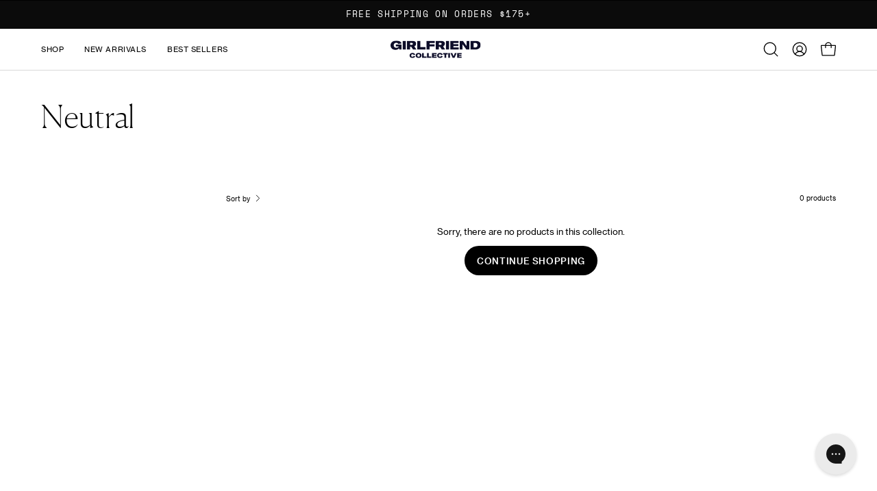

--- FILE ---
content_type: text/css
request_url: https://girlfriend.com/cdn/shop/t/407/assets/beam-stylesheet.css?v=21021742898066365211768843892
body_size: -377
content:
[data-beam-widget=community-impact]{max-width:870px;height:auto;margin:0 auto 50px;padding:0 20px;postion:relative}[data-beam-widget=product-details-page]{margin:.7rem auto .9rem}.beam-side-cart{border-top:1px solid #000;padding:15px 20px}.beam-full-page{margin:-.4rem 0 .7rem}#beam-community-header{text-align:center;line-height:120%;text-transform:capitalize;font-size:32px;color:#233c2e;margin-bottom:10px;font-family:Crimson Text,serif!important}#beam-community-description{color:#233c2e;font-size:18px;font-weight:400;text-align:center;margin-bottom:10px}@media only screen and (max-width: 680px){#beam-community-header{font-size:24px}#beam-community-description{font-size:14px}[data-beam-widget=product-details-page]{margin:.3rem auto .5rem}}
/*# sourceMappingURL=/cdn/shop/t/407/assets/beam-stylesheet.css.map?v=21021742898066365211768843892 */


--- FILE ---
content_type: text/javascript
request_url: https://girlfriend.com/cdn/shop/t/407/assets/theme.dev.js?v=142618300737634547431768843892
body_size: 108557
content:
/*
* @license
* Palo Alto Theme (c)
*
* This file is included for advanced development by
* Shopify Agencies.  Modified versions of the theme
* code are not supported by Shopify or Presidio Creative.
*
* In order to use this file you will need to change
* theme.js to theme.dev.js in /layout/theme.liquid
*
*/(function(Ajaxinate,scrollLock){"use strict";(function(){const env={NODE_ENV:"production"};try{if(process){process.env=Object.assign({},process.env),Object.assign(process.env,env);return}}catch{}globalThis.process={env}})(),window.theme=window.theme||{},window.theme.sizes={mobile:480,small:768,large:1024,widescreen:1440},window.theme.keyboardKeys={TAB:"Tab",ENTER:"Enter",NUMPADENTER:"NumpadEnter",ESCAPE:"Escape",SPACE:"Space",LEFTARROW:"ArrowLeft",RIGHTARROW:"ArrowRight"},window.theme.focusable='button, [href], input, select, textarea, [tabindex]:not([tabindex="-1"])',window.theme.getWindowWidth=function(){return window.innerWidth||document.documentElement.clientWidth||document.body.clientWidth},window.theme.getWindowHeight=function(){return window.innerHeight||document.documentElement.clientHeight||document.body.clientHeight},window.theme.isDesktop=function(){return window.theme.getWindowWidth()>=window.theme.sizes.small},window.theme.isMobile=function(){return window.theme.getWindowWidth()<window.theme.sizes.small};const moneyFormat="${{amount}}";window.theme.formatMoney=function(cents,format){typeof cents=="string"&&(cents=cents.replace(".",""));let value="";const placeholderRegex=/\{\{\s*(\w+)\s*\}\}/,formatString=format||moneyFormat;function formatWithDelimiters(number,precision=2,thousands=",",decimal="."){if(isNaN(number)||number==null)return 0;number=(number/100).toFixed(precision);const parts=number.split("."),dollarsAmount=parts[0].replace(/(\d)(?=(\d\d\d)+(?!\d))/g,`$1${thousands}`),centsAmount=parts[1]?decimal+parts[1]:"";return dollarsAmount+centsAmount}switch(formatString.match(placeholderRegex)[1]){case"amount":value=formatWithDelimiters(cents,2);break;case"amount_no_decimals":value=formatWithDelimiters(cents,0);break;case"amount_with_comma_separator":value=formatWithDelimiters(cents,2,".",",");break;case"amount_no_decimals_with_comma_separator":value=formatWithDelimiters(cents,0,".",",");break;case"amount_with_apostrophe_separator":value=formatWithDelimiters(cents,2,"'",".");break;case"amount_no_decimals_with_space_separator":value=formatWithDelimiters(cents,0," ","");break;case"amount_with_space_separator":value=formatWithDelimiters(cents,2," ",",");break;case"amount_with_period_and_space_separator":value=formatWithDelimiters(cents,2," ",".");break}return formatString.replace(placeholderRegex,value)},window.theme.debounce=function(fn,time){let timeout;return function(){if(fn){const functionCall=()=>fn.apply(this,arguments);clearTimeout(timeout),timeout=setTimeout(functionCall,time)}}};const selectors$1m={body:"body",main:"[data-main]",collectionFilters:"[data-collection-filters]",footer:'[data-section-type*="footer"]',header:"[data-header-height]",stickyHeader:'[data-site-header][data-position="fixed"]',announcementBar:"[data-announcement-bar]",collectionStickyBar:"[data-collection-sticky-bar]",logoTextLink:"[data-logo-text-link]"},classes$1c={templateCollection:"template-collection",templateSearch:"template-search",supportsTransparentHeader:"supports-transparent-header"};window.theme.getScreenOrientation=function(){if(window.matchMedia("(orientation: portrait)").matches)return"portrait";if(window.matchMedia("(orientation: landscape)").matches)return"landscape"};let screenOrientation=window.theme.getScreenOrientation();window.theme.readHeights=function(){const h={};return h.windowHeight=Math.min(window.screen.height,window.innerHeight),h.footerHeight=getHeight(selectors$1m.footer),h.headerHeight=getHeight(selectors$1m.header),h.stickyHeaderHeight=isHeaderSticky()?window.stickyHeaderHeight:0,h.headerInitialHeight=parseInt(document.querySelector(selectors$1m.header)?.dataset.height||document.querySelector(selectors$1m.header)?.offsetHeight)||0,h.announcementBarHeight=getHeight(selectors$1m.announcementBar),h.collectionStickyBarHeight=getHeight(selectors$1m.collectionStickyBar),h};function setVarsOnResize(){document.addEventListener("theme:resize",resizeVars),window.theme.setVars(),document.dispatchEvent(new CustomEvent("theme:vars"),{bubbles:!1})}window.theme.setVars=function(){calcVars()};function resizeVars(){calcVars(!0)}function calcVars(checkOrientation=!1){const body=document.querySelector(selectors$1m.body),hasCollectionFilters=document.querySelector(selectors$1m.collectionFilters),hasLogoTextLink=document.querySelector(selectors$1m.logoTextLink)!==null;let{windowHeight,headerHeight,headerInitialHeight,announcementBarHeight,footerHeight,collectionStickyBarHeight}=window.theme.readHeights();hasLogoTextLink&&(headerHeight=recalcHeaderHeight());const contentFullHeight=window.isHeaderTransparent&&checkFirstSectionTransparency()?windowHeight-announcementBarHeight:windowHeight-headerInitialHeight-announcementBarHeight;let fullHeight=isHeaderSticky()?windowHeight-window.stickyHeaderHeight:windowHeight;const isCollectionPage=body.classList.contains(classes$1c.templateCollection),isSearchPage=body.classList.contains(classes$1c.templateSearch),isPageWithFilters=isCollectionPage&&hasCollectionFilters||isSearchPage&&hasCollectionFilters;if(document.documentElement.style.setProperty("--footer-height",`${footerHeight}px`),document.documentElement.style.setProperty("--content-full",`${contentFullHeight}px`),document.documentElement.style.setProperty("--content-min",`${windowHeight-headerHeight-footerHeight}px`),document.documentElement.style.setProperty("--collection-sticky-bar-height",`${collectionStickyBarHeight}px`),isPageWithFilters&&(fullHeight=windowHeight),!checkOrientation){document.documentElement.style.setProperty("--full-height",`${fullHeight}px`);return}const currentScreenOrientation=window.theme.getScreenOrientation();currentScreenOrientation!==screenOrientation&&(document.documentElement.style.setProperty("--full-height",`${fullHeight}px`),screenOrientation=currentScreenOrientation)}function getHeight(selector){const el=document.querySelector(selector);return el?el.clientHeight:0}function checkFirstSectionTransparency(){return document.querySelector(selectors$1m.main).firstElementChild.classList.contains(classes$1c.supportsTransparentHeader)}function isHeaderSticky(){return document.querySelector(selectors$1m.stickyHeader)}function recalcHeaderHeight(){document.documentElement.style.setProperty("--header-height","auto"),document.documentElement.style.setProperty("--header-sticky-height","auto");const resetHeight=document.querySelector(selectors$1m.header).offsetHeight;return requestAnimationFrame(()=>{document.documentElement.style.setProperty("--header-height",`${resetHeight}px`),document.documentElement.style.setProperty("--header-sticky-height",`${resetHeight}px`)}),resetHeight}window.addEventListener("DOMContentLoaded",setVarsOnResize),document.addEventListener("shopify:section:load",setVarsOnResize),window.theme.scrollTo=elementTop=>{const{stickyHeaderHeight}=window.theme.readHeights();window.scrollTo({top:elementTop+Math.round(window.scrollY)-stickyHeaderHeight,left:0,behavior:"smooth"})};const a11y={state:{firstFocusable:null,lastFocusable:null,trigger:null,mainTrigger:null},trapFocus:function(options2){var focusableElements=Array.from(options2.container.querySelectorAll('button, [href], input, select, textarea, [tabindex]:not([tabindex^="-"])')).filter(function(element){var width=element.offsetWidth,height=element.offsetHeight;return width!==0&&height!==0&&getComputedStyle(element).getPropertyValue("display")!=="none"});focusableElements=focusableElements.filter(function(element){return!element.classList.contains("deferred-media__poster")}),this.state.firstFocusable=focusableElements[0],this.state.lastFocusable=focusableElements[focusableElements.length-1],options2.elementToFocus||(options2.elementToFocus=this.state.firstFocusable||options2.container),this._setupHandlers(),document.addEventListener("focusin",this._onFocusInHandler),document.addEventListener("focusout",this._onFocusOutHandler),options2.container.setAttribute("tabindex","-1"),options2.elementToFocus.focus()},removeTrapFocus:function(options2){const focusVisible=!document.body.classList.contains("no-outline");options2&&options2.container&&options2.container.removeAttribute("tabindex"),document.removeEventListener("focusin",this._onFocusInHandler),this.state.trigger&&focusVisible&&this.state.trigger.focus()},_manageFocus:function(evt){evt.code===theme.keyboardKeys.TAB&&(evt.target===this.state.lastFocusable&&!evt.shiftKey&&(evt.preventDefault(),this.state.firstFocusable.focus()),evt.target===this.state.firstFocusable&&evt.shiftKey&&(evt.preventDefault(),this.state.lastFocusable.focus()))},_onFocusOut:function(){document.removeEventListener("keydown",this._manageFocusHandler)},_onFocusIn:function(evt){evt.target!==this.state.lastFocusable&&evt.target!==this.state.firstFocusable||document.addEventListener("keydown",this._manageFocusHandler)},_setupHandlers:function(){this._onFocusInHandler||(this._onFocusInHandler=this._onFocusIn.bind(this)),this._onFocusOutHandler||(this._onFocusOutHandler=this._onFocusIn.bind(this)),this._manageFocusHandler||(this._manageFocusHandler=this._manageFocus.bind(this))}};window.theme=window.theme||{},window.theme.a11y=a11y,window.theme.throttle=(fn,wait)=>{let prev2,next;return function invokeFn(...args){const now=Date.now();next=clearTimeout(next),!prev2||now-prev2>=wait?(fn.apply(null,args),prev2=now):next=setTimeout(invokeFn.bind(null,...args),wait-(now-prev2))}},window.theme.wrap=(toWrap,wrapperClass="",wrapperOption)=>{const wrapper=wrapperOption||document.createElement("div");return wrapper.classList.add(wrapperClass),wrapper.setAttribute("data-scroll-lock-scrollable",""),toWrap.parentNode.insertBefore(wrapper,toWrap),wrapper.appendChild(toWrap)},window.theme.wrapElements=function(container){container.querySelectorAll("table").forEach(table=>{window.theme.wrap(table,"table-wrapper")})},window.addEventListener("DOMContentLoaded",window.theme.wrapElements(document)),document.addEventListener("shopify:section:load",e=>window.theme.wrapElements(e.target));function getScript(url,callback,callbackError){let head=document.getElementsByTagName("head")[0],done=!1,script=document.createElement("script");script.src=url,script.onload=script.onreadystatechange=function(){!done&&(!this.readyState||this.readyState=="loaded"||this.readyState=="complete")?(done=!0,callback()):callbackError()},head.appendChild(script)}const loaders={};window.isYoutubeAPILoaded=!1,window.isVimeoAPILoaded=!1;function loadScript(options2={}){if(options2.type||(options2.type="json"),options2.url)return loaders[options2.url]?loaders[options2.url]:getScriptWithPromise(options2.url,options2.type);if(options2.json)return loaders[options2.json]?Promise.resolve(loaders[options2.json]):window.fetch(options2.json).then(response=>response.json()).then(response=>(loaders[options2.json]=response,response));if(options2.name){const key="".concat(options2.name,options2.version);return loaders[key]?loaders[key]:loadShopifyWithPromise(options2)}else return Promise.reject()}function getScriptWithPromise(url,type){const loader=new Promise((resolve,reject)=>{type==="text"?fetch(url).then(response=>response.text()).then(data=>{resolve(data)}).catch(error=>{reject(error)}):getScript(url,function(){resolve()},function(){reject()})});return loaders[url]=loader,loader}function loadShopifyWithPromise(options2){const key="".concat(options2.name,options2.version),loader=new Promise((resolve,reject)=>{try{window.Shopify.loadFeatures([{name:options2.name,version:options2.version,onLoad:err=>{onLoadFromShopify(resolve,reject,err)}}])}catch(err){reject(err)}});return loaders[key]=loader,loader}function onLoadFromShopify(resolve,reject,err){return err?reject(err):resolve()}const selectors$1l={videoIframe:"[data-video-id]"},classes$1b={loaded:"loaded"},attributes$Y={dataEnableSound:"data-enable-sound",dataEnableBackground:"data-enable-background",dataEnableAutoplay:"data-enable-autoplay",dataEnableLoop:"data-enable-loop",dataVideoId:"data-video-id",dataVideoType:"data-video-type"};class LoadVideoVimeo{constructor(container){this.container=container,this.player=this.container.querySelector(selectors$1l.videoIframe),this.player&&(this.videoID=this.player.getAttribute(attributes$Y.dataVideoId),this.videoType=this.player.getAttribute(attributes$Y.dataVideoType),this.enableBackground=this.player.getAttribute(attributes$Y.dataEnableBackground)==="true",this.disableSound=this.player.getAttribute(attributes$Y.dataEnableSound)==="false",this.enableAutoplay=this.player.getAttribute(attributes$Y.dataEnableAutoplay)!=="false",this.enableLoop=this.player.getAttribute(attributes$Y.dataEnableLoop)!=="false",this.videoType=="vimeo"&&this.init())}init(){this.loadVimeoPlayer()}loadVimeoPlayer(){const oembedUrl="https://vimeo.com/api/oembed.json",vimeoUrl="https://vimeo.com/"+this.videoID;let paramsString="";const state=this.player,params={url:vimeoUrl,background:this.enableBackground,muted:this.disableSound,autoplay:this.enableAutoplay,loop:this.enableLoop};for(let key in params)paramsString+=encodeURIComponent(key)+"="+encodeURIComponent(params[key])+"&";fetch(`${oembedUrl}?${paramsString}`).then(response=>response.json()).then(function(data){state.innerHTML=data.html,setTimeout(function(){state.parentElement.classList.add(classes$1b.loaded)},1e3)}).catch(function(){console.log("error")})}}const selectors$1k={videoIframe:"[data-video-id]",videoWrapper:".video-wrapper",youtubeWrapper:"[data-youtube-wrapper]"},attributes$X={dataSectionId:"data-section-id",dataEnableSound:"data-enable-sound",dataHideOptions:"data-hide-options",dataCheckPlayerVisibility:"data-check-player-visibility",dataVideoId:"data-video-id",dataVideoType:"data-video-type"},classes$1a={loaded:"loaded"},players=[];class LoadVideoYT{constructor(container){this.container=container,this.player=this.container.querySelector(selectors$1k.videoIframe),this.player&&(this.videoOptionsVars={},this.videoID=this.player.getAttribute(attributes$X.dataVideoId),this.videoType=this.player.getAttribute(attributes$X.dataVideoType),this.videoType=="youtube"&&(this.checkPlayerVisibilityFlag=this.player.getAttribute(attributes$X.dataCheckPlayerVisibility)==="true",this.playerID=this.player.querySelector(selectors$1k.youtubeWrapper)?this.player.querySelector(selectors$1k.youtubeWrapper).id:this.player.id,this.player.hasAttribute(selectors$1k.dataHideOptions)&&(this.videoOptionsVars={cc_load_policy:0,iv_load_policy:3,modestbranding:1,playsinline:1,autohide:0,controls:0,branding:0,showinfo:0,rel:0,fs:0,wmode:"opaque"}),this.init(),this.container.addEventListener("touchstart",function(e){if(e.target.matches(selectors$1k.videoWrapper)||e.target.closest(selectors$1k.videoWrapper)){const playerID=e.target.querySelector(selectors$1k.videoIframe).id;players[playerID].playVideo()}},{passive:!0})))}init(){window.isYoutubeAPILoaded?this.loadYoutubePlayer():loadScript({url:"https://www.youtube.com/iframe_api"}).then(()=>this.loadYoutubePlayer())}loadYoutubePlayer(){const currentYoutubeOptions={...{height:"720",width:"1280",playerVars:this.videoOptionsVars,events:{onReady:event=>{const id=event.target.getIframe().id;document.querySelector(`#${id}`).getAttribute(attributes$X.dataEnableSound)==="true"?event.target.unMute():event.target.mute(),event.target.playVideo(),this.checkPlayerVisibilityFlag&&(this.checkPlayerVisibility(id),window.addEventListener("scroll",window.theme.throttle(()=>{this.checkPlayerVisibility(id)},150)))},onStateChange:event=>{event.data==0&&event.target.playVideo(),event.data==1&&event.target.getIframe().parentElement.classList.add(classes$1a.loaded)}}}};currentYoutubeOptions.videoId=this.videoID,this.videoID.length&&YT.ready(()=>{players[this.playerID]=new YT.Player(this.playerID,currentYoutubeOptions)}),window.isYoutubeAPILoaded=!0}checkPlayerVisibility(id){let playerID;if(typeof id=="string")playerID=id;else if(id.data!=null)playerID=id.data.id;else return;const playerElement=document.getElementById(playerID+"-container");if(!playerElement)return;const player=players[playerID],box=playerElement.getBoundingClientRect();let isVisible=visibilityHelper.isElementPartiallyVisible(playerElement)||visibilityHelper.isElementTotallyVisible(playerElement);box.top<0&&playerElement.clientHeight+box.top>=0&&(isVisible=!0),isVisible&&player&&typeof player.playVideo=="function"?player.playVideo():!isVisible&&player&&typeof player.pauseVideo=="function"&&player.pauseVideo()}onUnload(){const playerID="youtube-"+this.container.getAttribute(attributes$X.dataSectionId);players[playerID]&&players[playerID].destroy()}}const selectors$1j={notificationForm:"[data-notification-form]",notification:"[data-notification]",popupClose:"[data-popup-close]"},classes$19={popupSuccess:"pswp--success",notificationPopupVisible:"notification-popup-visible"};class LoadNotification{constructor(popup,pswpElement){this.popup=popup,this.pswpElement=pswpElement,this.notificationForm=null,this.notificationStopSubmit=!0,this.sessionStorage=window.sessionStorage;const notificationWrapper=this.pswpElement.querySelector(selectors$1j.notification);this.outerCloseEvent=e=>{notificationWrapper.contains(e.target)||this.popup.close()},this.init()}init(){this.popup.listen("preventDragEvent",(e,isDown,preventObj)=>{preventObj.prevent=!1});const notificationFormSuccess=window.location.search.indexOf("?contact_posted=true")!==-1;this.notificationForm=this.pswpElement.querySelector(selectors$1j.notificationForm);const closeBtn=this.pswpElement.querySelector(selectors$1j.popupClose);document.body.classList.add(classes$19.notificationPopupVisible),this.pswpElement.addEventListener("mousedown",()=>{this.popup.framework.unbind(window,"pointermove pointerup pointercancel",this.popup)}),notificationFormSuccess&&this.pswpElement.classList.add(classes$19.popupSuccess),this.notificationForm.addEventListener("submit",e=>this.notificationSubmitEvent(e)),this.pswpElement.addEventListener("click",this.outerCloseEvent),closeBtn.addEventListener("click",()=>{this.popup.close()}),this.popup.listen("destroy",()=>{this.notificationRemoveStorage(),this.pswpElement.removeEventListener("click",this.outerCloseEvent),document.body.classList.remove(classes$19.notificationPopupVisible)})}notificationSubmitEvent(e){this.notificationStopSubmit&&(e.preventDefault(),this.notificationRemoveStorage(),this.notificationWriteStorage(),this.notificationStopSubmit=!1,this.notificationForm.submit())}notificationWriteStorage(){this.sessionStorage!==void 0&&this.sessionStorage.setItem("notification_form_id",this.notificationForm.id)}notificationRemoveStorage(){this.sessionStorage.removeItem("notification_form_id")}}const hosts={html5:"html5",youtube:"youtube",vimeo:"vimeo"},selectors$1i={deferredMedia:"[data-deferred-media]",deferredMediaButton:"[data-deferred-media-button]",productMediaWrapper:"[data-product-single-media-wrapper]",mediaContainer:"[data-video]",mediaHidden:".media--hidden"},classes$18={mediaHidden:"media--hidden"},attributes$W={loaded:"loaded",sectionId:"data-section-id",dataAutoplayVideo:"data-autoplay-video",mediaId:"data-media-id"};class ProductVideo{constructor(container){this.container=container,this.id=this.container.getAttribute(attributes$W.sectionId),this.autoplayVideo=this.container.getAttribute(attributes$W.dataAutoplayVideo)==="true",this.players={},this.pauseContainerMedia=(mediaId,container2=this.container)=>this.pauseOtherMedia(mediaId,container2),this.init()}init(){this.container.querySelectorAll(selectors$1i.mediaContainer).forEach(mediaContainer=>{const deferredMediaButton=mediaContainer.querySelector(selectors$1i.deferredMediaButton);deferredMediaButton&&deferredMediaButton.addEventListener("click",this.loadContent.bind(this,mediaContainer)),this.autoplayVideo&&this.loadContent(mediaContainer)})}loadContent(mediaContainer){if(mediaContainer.querySelector(selectors$1i.deferredMedia).getAttribute(attributes$W.loaded))return;const content=document.createElement("div");content.appendChild(mediaContainer.querySelector("template").content.firstElementChild.cloneNode(!0));const mediaId=mediaContainer.dataset.mediaId,element=content.querySelector("video, iframe"),host=this.hostFromVideoElement(element),deferredMedia=mediaContainer.querySelector(selectors$1i.deferredMedia);deferredMedia.appendChild(element),deferredMedia.setAttribute("loaded",!0),this.players[mediaId]={mediaId,sectionId:this.id,container:mediaContainer,element,host,ready:()=>{this.createPlayer(mediaId)}};const video=this.players[mediaId];switch(video.host){case hosts.html5:this.loadVideo(video,hosts.html5);break;case hosts.vimeo:window.isVimeoAPILoaded?this.loadVideo(video,hosts.vimeo):loadScript({url:"https://player.vimeo.com/api/player.js"}).then(()=>this.loadVideo(video,hosts.vimeo));break;case hosts.youtube:window.isYoutubeAPILoaded?this.loadVideo(video,hosts.youtube):loadScript({url:"https://www.youtube.com/iframe_api"}).then(()=>this.loadVideo(video,hosts.youtube));break}}hostFromVideoElement(video){if(video.tagName==="VIDEO")return hosts.html5;if(video.tagName==="IFRAME"){if(/^(https?:\/\/)?(www\.)?(youtube\.com|youtube-nocookie\.com|youtu\.?be)\/.+$/.test(video.src))return hosts.youtube;if(video.src.includes("vimeo.com"))return hosts.vimeo}return null}loadVideo(video,host){video.host===host&&video.ready()}createPlayer(mediaId){const video=this.players[mediaId];switch(video.host){case hosts.html5:video.element.addEventListener("play",()=>{video.container.dispatchEvent(new CustomEvent("theme:media:play"),{bubbles:!0})}),video.element.addEventListener("pause",()=>{video.container.dispatchEvent(new CustomEvent("theme:media:pause"),{bubbles:!0})}),this.autoplayVideo&&this.observeVideo(video,mediaId);break;case hosts.vimeo:video.player=new Vimeo.Player(video.element),video.player.play(),video.container.dispatchEvent(new CustomEvent("theme:media:play"),{bubbles:!0}),window.isVimeoAPILoaded=!0,video.player.on("play",()=>{video.container.dispatchEvent(new CustomEvent("theme:media:play"),{bubbles:!0})}),video.player.on("pause",()=>{video.container.dispatchEvent(new CustomEvent("theme:media:pause"),{bubbles:!0})}),this.autoplayVideo&&this.observeVideo(video,mediaId);break;case hosts.youtube:if(video.host==hosts.youtube&&video.player)return;YT.ready(()=>{const videoId=video.container.dataset.videoId;video.player=new YT.Player(video.element,{videoId,events:{onReady:event=>{event.target.playVideo(),video.container.dispatchEvent(new CustomEvent("theme:media:play"),{bubbles:!0})},onStateChange:event=>{event.data==1&&video.container.dispatchEvent(new CustomEvent("theme:media:play"),{bubbles:!0}),event.data==2&&video.container.dispatchEvent(new CustomEvent("theme:media:pause"),{bubbles:!0}),event.data==0&&video.container.dispatchEvent(new CustomEvent("theme:media:pause"),{bubbles:!0})}}}),window.isYoutubeAPILoaded=!0,this.autoplayVideo&&this.observeVideo(video,mediaId)});break}video.container.addEventListener("theme:media:visible",event=>this.onVisible(event)),video.container.addEventListener("theme:media:hidden",event=>this.onHidden(event)),video.container.addEventListener("xrLaunch",event=>this.onHidden(event))}observeVideo(video){new IntersectionObserver((entries,observer2)=>{entries.forEach(entry=>{const outsideViewport=entry.intersectionRatio==0,isVisible=!video.element.closest(selectors$1i.mediaHidden);outsideViewport?this.pauseVideo(video):isVisible&&this.playVideo(video)})},{rootMargin:"200px",threshold:[0,.25,.75,1]}).observe(video.element)}playVideo(video){video.player&&video.player.playVideo?video.player.playVideo():video.element&&video.element.play?video.element.play():video.player&&video.player.play&&video.player.play(),video.container.dispatchEvent(new CustomEvent("theme:media:play"),{bubbles:!0})}pauseVideo(video){video.player&&video.player.pauseVideo?video.player.playerInfo.playerState=="1"&&video.player.pauseVideo():video.player&&video.player.pause?video.player.pause():video.element&&!video.element.paused&&typeof video.element.pause=="function"&&video.element?.pause()}onHidden(event){if(typeof event.target.dataset.mediaId<"u"){const mediaId=event.target.dataset.mediaId,video=this.players[mediaId];this.pauseVideo(video)}}onVisible(event){if(typeof event.target.dataset.mediaId<"u"){const mediaId=event.target.dataset.mediaId,video=this.players[mediaId];setTimeout(()=>{this.playVideo(video)},50),this.pauseContainerMedia(mediaId)}}pauseOtherMedia(mediaId,container){const currentMedia=`[${attributes$W.mediaId}="${mediaId}"]`,otherMedia=container.querySelectorAll(`${selectors$1i.productMediaWrapper}:not(${currentMedia})`);otherMedia.length&&otherMedia.forEach(media=>{media.dispatchEvent(new CustomEvent("theme:media:hidden"),{bubbles:!0}),media.classList.add(classes$18.mediaHidden)})}}const selectors$1h={collapsible:"[data-collapsible]",toggleEllipsis:"toggle-ellipsis",content:"[data-content]",actions:"[data-actions]",height:"[data-height]",collapsibleContent:"[data-collapsible-content]",collapsibleContainer:"[data-collapsible-container]",single:"[data-collapsible-single]",trigger:"[data-collapsible-trigger]"},classes$17={isExpanded:"is-expanded",isOpen:"is-open"},attributes$V={expanded:"aria-expanded",controls:"aria-controls",triggerMobile:"data-collapsible-trigger-mobile",transitionOverride:"data-collapsible-transition-override"},settings$b={animationDelay:500},sections$J={};class Collapsible{constructor(container){this.container=container,this.single=this.container.querySelector(selectors$1h.single),this.triggers=this.container.querySelectorAll(selectors$1h.trigger),this.resetHeightTimer=0,this.isTransitioning=!1,this.transitionOverride=this.container.hasAttribute(attributes$V.transitionOverride),this.collapsibleToggleEvent=event=>window.theme.throttle(this.collapsibleToggle(event),1250),this.onResizeEvent=()=>this.onResize(),this.init()}init(){window.addEventListener("theme:resize:width",this.onResizeEvent),this.triggers.forEach(trigger=>{trigger.addEventListener("click",this.collapsibleToggleEvent),trigger.addEventListener("keyup",this.collapsibleToggleEvent)}),this.container.addEventListener("theme:ellipsis:toggle",event=>{this.handleEllipsisToggle(event)})}handleEllipsisToggle(event){const{dropdownHeight=0,isExpanded=!1}=event.detail,productAccordion=event.target.closest(selectors$1h.collapsible);if(!productAccordion)return;const trigger=productAccordion.querySelector(selectors$1h.trigger);if(!trigger)return;const dropdownId=trigger.getAttribute(attributes$V.controls),dropdown=document.getElementById(dropdownId);if(!dropdown)return;const heightElement=productAccordion.querySelector(selectors$1h.height),ellipsisClosedHeight=heightElement&&parseInt(heightElement.dataset.height,10)||0;this.setDropdownHeight(dropdown,isExpanded?dropdownHeight:ellipsisClosedHeight)}collapsibleToggle(e){e.preventDefault();const trigger=e.target.matches(selectors$1h.trigger)?e.target:e.target.closest(selectors$1h.trigger),dropdownId=trigger.getAttribute(attributes$V.controls),dropdown=document.getElementById(dropdownId),triggerMobile=trigger.hasAttribute(attributes$V.triggerMobile),isExpanded=trigger.classList.contains(classes$17.isExpanded),isSpace=e.code===theme.keyboardKeys.SPACE,isEscape=e.code===theme.keyboardKeys.ESCAPE,isMobile=window.innerWidth<theme.sizes.small;this.isTransitioning&&!this.transitionOverride||e.code&&!isSpace&&!isEscape||!isExpanded&&isEscape||triggerMobile&&!isMobile||(this.isTransitioning=!0,trigger.disabled=!0,this.single&&this.closeOtherItems(trigger),requestAnimationFrame(()=>{isExpanded?this.closeItem(dropdown,trigger):this.openItem(dropdown,trigger)}))}closeOtherItems(trigger){const triggerContainer=trigger.closest(selectors$1h.single);this.triggers.forEach(otherTrigger=>{if(trigger===otherTrigger||!otherTrigger.classList.contains(classes$17.isExpanded))return;const otherTriggerContainer=otherTrigger.closest(selectors$1h.single);if(triggerContainer!==otherTriggerContainer)return;const dropdown=document.getElementById(otherTrigger.getAttribute(attributes$V.controls));requestAnimationFrame(()=>this.closeItem(dropdown,otherTrigger))})}openItem(dropdown,trigger){const dropdownHeight=dropdown.querySelector(selectors$1h.collapsibleContent).offsetHeight;this.setDropdownHeight(dropdown,dropdownHeight),this.handleTransitioning(dropdown,!0),this.updateAttributes(trigger,dropdown,!0),trigger.dispatchEvent(new CustomEvent("theme:form:sticky",{bubbles:!0,detail:{element:"accordion"}}))}closeItem(dropdown,trigger){let dropdownHeight=dropdown.querySelector(selectors$1h.collapsibleContent).offsetHeight;this.setDropdownHeight(dropdown,dropdownHeight),this.handleTransitioning(dropdown,!1),this.updateAttributes(trigger,dropdown,!1),requestAnimationFrame(()=>{dropdownHeight=0,this.setDropdownHeight(dropdown,0)})}setDropdownHeight(dropdown,height){dropdown.style.height=`${height}px`}handleTransitioning(dropdown,isExpanded=!1){this.resetHeightTimer&&clearTimeout(this.resetHeightTimer),isExpanded?this.resetHeightTimer=setTimeout(()=>{dropdown.querySelector(selectors$1h.toggleEllipsis)||(dropdown.style.height="auto"),this.isTransitioning=!1},settings$b.animationDelay):(this.isTransitioning=!1,this.resetHeightTimer=setTimeout(()=>{dropdown.style.height=""},settings$b.animationDelay))}updateAttributes(trigger,dropdown,isExpanded){dropdown.classList.toggle(classes$17.isExpanded,isExpanded),trigger.setAttribute(attributes$V.expanded,isExpanded),trigger.classList.toggle(classes$17.isExpanded,isExpanded),setTimeout(()=>{trigger.disabled=!1},settings$b.animationDelay)}onResize(){if(!this.container.querySelector(`.${classes$17.isExpanded}`))return;const expandedDropdowns=Array.from(document.querySelectorAll(`${selectors$1h.collapsible}:has(.${classes$17.isExpanded})`)),openedEllipsis=document.querySelectorAll(`${selectors$1h.collapsible}:has(${selectors$1h.toggleEllipsis}.${classes$17.isOpen})`);expandedDropdowns.forEach(dropdown=>{dropdown.querySelector(selectors$1h.toggleEllipsis)?.classList.contains(classes$17.isOpen)&&this.updateDropdownHeight(dropdown)}),openedEllipsis.forEach(accordion=>{expandedDropdowns.includes(accordion)||this.updateDropdownHeight(accordion,!0)})}updateDropdownHeight=(dropdown,ellipsis=!1)=>{const container=dropdown.querySelector(selectors$1h.collapsibleContainer),toggleEllipsis=dropdown.querySelector(selectors$1h.toggleEllipsis),actions=toggleEllipsis.querySelector(selectors$1h.actions),dropdownHeight=toggleEllipsis.querySelector(selectors$1h.content).offsetHeight+actions.offsetHeight*2;ellipsis||this.setDropdownHeight(container,dropdownHeight),toggleEllipsis.style.setProperty("--height",`${dropdownHeight}px`)};onUnload(){this.triggers.forEach(trigger=>{trigger.removeEventListener("click",this.collapsibleToggleEvent),trigger.removeEventListener("keyup",this.collapsibleToggleEvent)}),window.removeEventListener("theme:resize:width",this.onResizeEvent)}}const collapsible={onLoad(){sections$J[this.id]=new Collapsible(this.container)},onUnload(){sections$J[this.id].onUnload()}},selectors$1g={aos:"[data-aos]:not(.aos-animate)",aosAnchor:"[data-aos-anchor]",animatable:"[data-aos], [data-aos-anchor]",watchMutations:'[id^="api-cart-items-"], [data-collection-filters], [data-collection-products], #AjaxinateLoop, [data-tab="resultsProducts"]',textHighlight:"text-highlight",counterUps:"text-count-up",flickitySlider:".flickity-slider",slide:"[data-slide]",carouselMobile:".carousel--mobile"},classes$16={aosAnimate:"aos-animate",isLoading:"is-loading",isSelected:".is-selected"},attributes$U={aos:"data-aos",aosAnchor:"data-aos-anchor",aosIntersection:"data-aos-intersection",aosDebounce:"data-aos-debounce",aosCustomInit:"data-aos-custom-init",aosWatchAnchors:"data-aos-watch-anchors",aosTrigger:"data-aos-trigger",aosCarouselMobile:"data-aos-carousel-mobile",aosCarouselDesktop:"data-aos-carousel-desktop"},settings$a={intersectionRatio:.1,debounceTime:0};let anchorObserversCollection=new Set;function anchorsIntersectionObserver(){const anchors=document.querySelectorAll(selectors$1g.aosAnchor);initAnchorObservers(anchors)}function initAnchorObservers(anchors){anchors.length&&(anchors.forEach(anchor=>{const containerId=anchor.dataset.aosAnchor;let container;containerId!=""&&(container=document.querySelector(containerId)),container&&!anchorObserversCollection.has(anchor)&&anchorObserversCollection.add(container)}),anchorObserversCollection.forEach(container=>{aosAnchorObserver.observe(container)}))}const aosAnchorObserver=new IntersectionObserver((entries,observer)=>{entries.forEach(entry=>{const target=entry.target,intersectionRatio=entry.intersectionRatio,isIntersecting=entry.isIntersecting;let intersectAt=settings$a.intersectionRatio;target.hasAttribute(attributes$U.aosIntersection)&&(intersectAt=Number(target.getAttribute(attributes$U.aosIntersection)));let timeout,debounceTime=settings$a.debounceTime;target.hasAttribute(attributes$U.aosDebounce)&&(debounceTime=Number(target.getAttribute(attributes$U.aosDebounce))),isIntersecting&&intersectionRatio>intersectAt&&(debounceTime!==0?(timeout&&clearTimeout(timeout),timeout=setTimeout(()=>onIntersecting(target),debounceTime)):onIntersecting(target),observer.unobserve(target),anchorObserversCollection.delete(target))})},{root:null,rootMargin:"0px",threshold:[0,.05,.1,.15,.2,.25,.5,.75,1]});function onIntersecting(target){if(!target)return;if(animate(target),target.hasAttribute(attributes$U.aosCarouselDesktop)&&window.theme.isDesktop()&&target.querySelector(selectors$1g.flickitySlider)){const slide=target.querySelectorAll(selectors$1g.slide),activeSlides=[...slide].filter(slide2=>{if(slide2.matches(classes$16.isSelected))return slide2}),inactiveSlides=[...slide].filter(slide2=>{if(!slide2.matches(classes$16.isSelected))return slide2});if(activeSlides.length>0){const triggerId=activeSlides[activeSlides.length-1].id;activeSlides[activeSlides.length-1].setAttribute(attributes$U.aosTrigger,`#${triggerId}`),inactiveSlides.forEach(slide2=>{slide2.querySelectorAll(selectors$1g.animatable).forEach(element=>{element.setAttribute(attributes$U.aosAnchor,`#${triggerId}`)})})}}if(target.hasAttribute(attributes$U.aosCarouselMobile)&&window.theme.isMobile()){const slider2=target.querySelector(selectors$1g.carouselMobile);if(slider2){const slides=[...slider2.children],triggerId=slides[0].id;slides.length>1&&(slides[0].setAttribute(attributes$U.aosTrigger,`#${triggerId}`),slides.forEach(slide=>{slide.querySelectorAll(selectors$1g.animatable).forEach(element=>{element.setAttribute(attributes$U.aosAnchor,`#${triggerId}`)})}))}}if(target.hasAttribute(attributes$U.aosTrigger)){const triggerId=target.getAttribute(attributes$U.aosTrigger);document.querySelectorAll(`[${attributes$U.aosAnchor}="${triggerId}"]`).forEach(element=>animate(element))}let elementsToAnimate=target.querySelectorAll(selectors$1g.aos);target.hasAttribute(attributes$U.aosWatchAnchors)&&(elementsToAnimate=[...elementsToAnimate].filter(element=>{const anchor=element.hasAttribute(attributes$U.aosAnchor)?element.getAttribute(attributes$U.aosAnchor):!1;if(anchor&&`#${target.id}`===anchor)return element})),elementsToAnimate.forEach(item=>{if(item.hasAttribute(attributes$U.aosCustomInit)){target.dispatchEvent(new CustomEvent("theme:target:animate",{bubbles:!0,detail:item}));return}animate(item)})}function animate(element){requestAnimationFrame(()=>element.classList.add(classes$16.aosAnimate)),animateTextHighlights(element),animateCounterUps(element)}function animateTextHighlights(element){element.querySelectorAll(selectors$1g.textHighlight).forEach(highlight=>highlight.shouldAnimate())}function animateCounterUps(element){element.querySelectorAll(selectors$1g.counterUps).forEach(countUp=>countUp.shouldAnimate())}function bodyMutationObserver(){const isNode=element=>element instanceof HTMLElement;new MutationObserver(mutationList=>{for(const mutation of mutationList){if(!mutation.type==="childList")return;const target=mutation.target,addedNodes=[...mutation.addedNodes],removedNodes=[...mutation.removedNodes],watchMutations=target.matches(selectors$1g.watchMutations)||addedNodes.some(item=>isNode(item)?item.matches(selectors$1g.watchMutations):!1)||removedNodes.some(item=>isNode(item)?item.matches(selectors$1g.watchMutations):!1),isAnimatableElement=target.matches(selectors$1g.animatable)||addedNodes.some(item=>isNode(item)?item.matches(selectors$1g.animatable):!1),hasElementToAnimate=target.querySelector(`[${attributes$U.aosAnchor}="#${target.id}"]`)!==null;if(isAnimatableElement||hasElementToAnimate||watchMutations){const anchors=target.querySelectorAll(selectors$1g.aosAnchor);initAnchorObservers(anchors)}}}).observe(document.body,{attributes:!1,childList:!0,subtree:!0})}function initAnimations(){anchorsIntersectionObserver(),bodyMutationObserver()}function getSearchParams(searchForm,filtersForm,deleteParams=[],type=!1){const searchFormData=new FormData(searchForm),searchFormParams=new URLSearchParams(searchFormData);if(!filtersForm)return searchFormParams.toString();const filtersFormData=new FormData(filtersForm),filtersFormParams=new URLSearchParams(filtersFormData),emptyParams=[];for(const pair of searchFormData.entries())pair[1]===""&&emptyParams.push(pair[0]);for(const pair of filtersFormData.entries())pair[1]===""&&emptyParams.push(pair[0]);for(let index=0;index<emptyParams.length;index++){const param=emptyParams[index];searchFormParams.has(param)&&searchFormParams.delete(param),filtersFormParams.has(param)&&filtersFormParams.delete(param)}for(const key of searchFormParams.keys())filtersFormParams.has(key)&&filtersFormParams.delete(key);if(deleteParams.length>0)for(let index=0;index<deleteParams.length;index++){const param=deleteParams[index];searchFormParams.has(param)&&searchFormParams.delete(param),filtersFormParams.has(param)&&filtersFormParams.delete(param)}return type&&(filtersFormParams.has("type")&&filtersFormParams.delete("type"),searchFormParams.set("type",type)),`${searchFormParams.toString()}&${filtersFormParams.toString()}`}const selectors$1f={scrollbar:"[data-custom-scrollbar]",scrollbarItems:"[data-custom-scrollbar-items]",scrollbarThumb:"[data-custom-scrollbar-thumb]",current:".current"};class CustomScrollbar{constructor(container){this.container=container,this.scrollbarItems=container.querySelector(selectors$1f.scrollbarItems),this.scrollbar=container.querySelector(selectors$1f.scrollbar),this.scrollbarThumb=container.querySelector(selectors$1f.scrollbarThumb),this.trackWidth=0,this.calcScrollbarEvent=()=>this.calculateScrollbar(),this.onScrollbarChangeEvent=e=>this.onScrollbarChange(e),this.scrollbar&&this.scrollbarItems&&(this.events(),this.calculateScrollbar(),this.scrollbarItems.children.length&&this.calculateTrack(this.scrollbarItems.querySelector(selectors$1f.current)))}calculateTrack(element){if(!element){this.scrollbar.style.setProperty("--thumb-scale",0),this.scrollbar.style.setProperty("--thumb-position","0px");return}const thumbScale=element.clientWidth/this.scrollbarThumb.parentElement.clientWidth,thumbPosition=element.offsetLeft/this.scrollbarThumb.parentElement.clientWidth;this.scrollbar.style.setProperty("--thumb-scale",thumbScale),this.scrollbar.style.setProperty("--thumb-position",`${this.trackWidth*thumbPosition}px`)}calculateScrollbar(){if(this.scrollbarItems.children.length){const childrenArr=[...this.scrollbarItems.children];this.trackWidth=0,childrenArr.forEach(element=>{this.trackWidth+=element.getBoundingClientRect().width+parseInt(window.getComputedStyle(element).marginRight)}),this.scrollbar.style.setProperty("--track-width",`${this.trackWidth}px`)}}onScrollbarChange(e){e&&e.detail&&e.detail.element&&this.container.contains(e.detail.element)&&this.calculateTrack(e.detail.element)}events(){document.addEventListener("theme:resize:width",this.calcScrollbarEvent),document.addEventListener("theme:custom-scrollbar:change",this.onScrollbarChangeEvent)}unload(){document.removeEventListener("theme:resize:width",this.calcScrollbarEvent),document.removeEventListener("theme:custom-scrollbar:change",this.onScrollbarChangeEvent)}}const selectors$1e={tooltip:"[data-tooltip]",tooltipContainer:"[data-tooltip-container]",tooltipArrow:"[data-tooltip-arrow]",aos:"[data-aos]"},classes$15={root:"tooltip-default",isAnimating:"is-animating",visible:"is-visible",hiding:"is-hiding"},attributes$T={aos:"data-aos",tooltip:"data-tooltip",tooltipContainer:"data-tooltip-container",tooltipStopMouseEnter:"data-tooltip-stop-mouseenter"},sections$I={};class Tooltip{constructor(el){this.tooltip=el,this.tooltip.hasAttribute(attributes$T.tooltip)&&(this.rootClass=classes$15.root,this.isAnimatingClass=classes$15.isAnimating,this.label=this.tooltip.getAttribute(attributes$T.tooltip),this.transitionSpeed=200,this.hideTransitionTimeout=0,this.autoHideTimeout=0,this.animatedContainer=this.tooltip.closest(selectors$1e.aos),this.addPinEvent=()=>this.addPin(),this.addPinMouseEvent=()=>this.addPin(!0),this.removePinEvent=event=>this.removePin(event,!1,!0),this.removePinMouseEvent=event=>this.removePin(event,!0,!0),this.removePinClickEvent=event=>this.removePin(event,!0,!0),this.handleDocumentTouch=event=>this.onDocumentTouch(event),this.init())}init(){if(!document.querySelector(selectors$1e.tooltipContainer)){const tooltipTemplate=`<div class="${this.rootClass}__arrow"></div><div class="${this.rootClass}__inner"><div class="${this.rootClass}__text label-typography"></div></div>`,tooltipElement=document.createElement("div");tooltipElement.className=`${this.rootClass} ${this.isAnimatingClass}`,tooltipElement.setAttribute(attributes$T.tooltipContainer,""),tooltipElement.innerHTML=tooltipTemplate,document.body.appendChild(tooltipElement)}this.tooltip.addEventListener("mouseenter",this.addPinMouseEvent),this.tooltip.addEventListener("mouseleave",this.removePinMouseEvent),this.tooltip.addEventListener("click",this.removePinClickEvent),this.tooltip.addEventListener("theme:tooltip:init",this.addPinEvent),document.addEventListener("theme:tooltip:close",this.removePinEvent);const tooltipTarget=document.querySelector(selectors$1e.tooltipContainer);theme.settings.animationsEnabled&&this.animatedContainer&&(this.animatedContainer.getAttribute(attributes$T.aos)==="hero"?this.animatedContainer.addEventListener("animationend",()=>{tooltipTarget.classList.remove(classes$15.isAnimating)}):this.animatedContainer.addEventListener("transitionend",event=>{event.propertyName==="transform"&&tooltipTarget.classList.remove(classes$15.isAnimating)}))}addPin(stopMouseEnter=!1){const tooltipTarget=document.querySelector(selectors$1e.tooltipContainer);if(tooltipTarget&&(stopMouseEnter&&!this.tooltip.hasAttribute(attributes$T.tooltipStopMouseEnter)||!stopMouseEnter)){const tooltipTargetArrow=tooltipTarget.querySelector(`.${this.rootClass}__arrow`),tooltipTargetInner=tooltipTarget.querySelector(`.${this.rootClass}__inner`),tooltipTargetText=tooltipTarget.querySelector(`.${this.rootClass}__text`);this.label.includes("\xDF")&&(this.label=this.label.replace(/ß/g,'<span style="text-transform: lowercase;">\xDF</span>')),tooltipTargetText.innerHTML=this.label;const tooltipTargetWidth=tooltipTargetInner.offsetWidth,tooltipRect=this.tooltip.getBoundingClientRect(),tooltipTop=tooltipRect.top,tooltipWidth=tooltipRect.width,tooltipHeight=tooltipRect.height,tooltipTargetPositionTop=tooltipTop+tooltipHeight+window.scrollY;let tooltipTargetPositionLeft=tooltipRect.left-tooltipTargetWidth/2+tooltipWidth/2;const tooltipTargetWindowDifference=tooltipTargetPositionLeft+tooltipTargetWidth-window.theme.getWindowWidth()+24;tooltipTargetWindowDifference>0&&(tooltipTargetPositionLeft-=tooltipTargetWindowDifference),tooltipTargetPositionLeft<0&&(tooltipTargetPositionLeft=0),tooltipTargetArrow.style.left=`${tooltipRect.left+tooltipWidth/2}px`,tooltipTarget.style.setProperty("--tooltip-top",`${tooltipTargetPositionTop}px`),tooltipTargetInner.style.transform=`translateX(${tooltipTargetPositionLeft}px)`,tooltipTarget.classList.remove(classes$15.hiding);const onTooltipHiding=event=>{event.target===tooltipTargetInner&&((event.propertyName==="transform"||event.propertyName==="opacity")&&requestAnimationFrame(()=>tooltipTarget.style.transform="translate(0, -100%)"),tooltipTarget.removeEventListener("transitionend",onTooltipHiding))};tooltipTarget.addEventListener("transitionend",onTooltipHiding),tooltipTarget.classList.add(classes$15.visible),document.addEventListener("theme:scroll",this.removePinEvent),this.autoHideTimeout&&clearTimeout(this.autoHideTimeout),document.addEventListener("touchstart",this.handleDocumentTouch,{passive:!0})}}onDocumentTouch(event){this.tooltip.contains(event.target)||this.removePin({detail:{hideTransition:!0}},!0,!0)}removePin(event,stopMouseEnter=!1,hideTransition=!1){const tooltipTarget=document.querySelector(selectors$1e.tooltipContainer),tooltipVisible=tooltipTarget.classList.contains(classes$15.visible);tooltipTarget&&(stopMouseEnter&&!this.tooltip.hasAttribute(attributes$T.tooltipStopMouseEnter)||!stopMouseEnter)&&(tooltipVisible&&(hideTransition||event&&event.detail&&event.detail.hideTransition)&&(tooltipTarget.classList.add(classes$15.hiding),this.hideTransitionTimeout&&clearTimeout(this.hideTransitionTimeout),this.hideTransitionTimeout=setTimeout(()=>{tooltipTarget.classList.remove(classes$15.hiding)},this.transitionSpeed)),tooltipTarget.classList.remove(classes$15.visible),document.removeEventListener("theme:scroll",this.removePinEvent),document.removeEventListener("touchstart",this.handleDocumentTouch),this.autoHideTimeout&&clearTimeout(this.autoHideTimeout))}unload(){this.tooltip.removeEventListener("mouseenter",this.addPinMouseEvent),this.tooltip.removeEventListener("mouseleave",this.removePinMouseEvent),this.tooltip.removeEventListener("click",this.removePinClickEvent),this.tooltip.removeEventListener("theme:tooltip:init",this.addPinEvent),document.removeEventListener("theme:tooltip:close",this.removePinEvent),document.removeEventListener("theme:scroll",this.removePinEvent),document.removeEventListener("touchstart",this.handleDocumentTouch),this.hideTransitionTimeout&&clearTimeout(this.hideTransitionTimeout),this.autoHideTimeout&&clearTimeout(this.autoHideTimeout)}}const tooltip={onLoad(){sections$I[this.id]=[],this.container.querySelectorAll(selectors$1e.tooltip).forEach(tooltip2=>{sections$I[this.id].push(new Tooltip(tooltip2))})},onUnload(){sections$I[this.id].forEach(tooltip2=>{typeof tooltip2.unload=="function"&&tooltip2.unload()})}},selectors$1d={rangeSlider:"[data-range-slider]",rangeDotLeft:"[data-range-left]",rangeDotRight:"[data-range-right]",rangeLine:"[data-range-line]",rangeHolder:"[data-range-holder]",dataMin:"data-se-min",dataMax:"data-se-max",dataMinValue:"data-se-min-value",dataMaxValue:"data-se-max-value",dataStep:"data-se-step",dataFilterUpdate:"data-range-filter-update",priceMin:"[data-field-price-min]",priceMax:"[data-field-price-max]"},classes$14={isInitialized:"is-initialized"};class RangeSlider{constructor(container){this.container=container,this.init(),this.initListener=()=>this.init(),document.addEventListener("theme:filters:init",this.initListener)}init(){if(this.slider=this.container.querySelector(selectors$1d.rangeSlider),!this.slider)return;this.resizeFilters=window.theme.debounce(this.reset.bind(this),50),this.onMoveEvent=event=>this.onMove(event),this.onStopEvent=event=>this.onStop(event),this.onStartEvent=event=>this.onStart(event),this.startX=0,this.x=0,this.touchLeft=this.slider.querySelector(selectors$1d.rangeDotLeft),this.touchRight=this.slider.querySelector(selectors$1d.rangeDotRight),this.lineSpan=this.slider.querySelector(selectors$1d.rangeLine),this.min=parseFloat(this.slider.getAttribute(selectors$1d.dataMin)),this.max=parseFloat(this.slider.getAttribute(selectors$1d.dataMax)),this.step=0,this.normalizeFact=20;let defaultMinValue=this.min;this.slider.hasAttribute(selectors$1d.dataMinValue)&&(defaultMinValue=parseFloat(this.slider.getAttribute(selectors$1d.dataMinValue)));let defaultMaxValue=this.max;this.slider.hasAttribute(selectors$1d.dataMaxValue)&&(defaultMaxValue=parseFloat(this.slider.getAttribute(selectors$1d.dataMaxValue))),defaultMinValue<this.min&&(defaultMinValue=this.min),defaultMaxValue>this.max&&(defaultMaxValue=this.max),defaultMinValue>defaultMaxValue&&(defaultMinValue=defaultMaxValue),this.slider.getAttribute(selectors$1d.dataStep)&&(this.step=Math.abs(parseFloat(this.slider.getAttribute(selectors$1d.dataStep)))),this.reset(),this.maxX=this.slider.offsetWidth-this.touchRight.offsetWidth,this.selectedTouch=null,this.initialValue=this.lineSpan.offsetWidth-this.normalizeFact,this.setMinValue(defaultMinValue),this.setMaxValue(defaultMaxValue),this.touchLeft.addEventListener("mousedown",this.onStartEvent),this.touchRight.addEventListener("mousedown",this.onStartEvent),this.touchLeft.addEventListener("touchstart",this.onStartEvent,{passive:!0}),this.touchRight.addEventListener("touchstart",this.onStartEvent,{passive:!0}),this.slider.classList.add(classes$14.isInitialized)}reset(){this.touchLeft.style.left="0px",this.touchRight.style.left=this.slider.offsetWidth-this.touchLeft.offsetWidth+"px",this.lineSpan.style.marginLeft="0px",this.lineSpan.style.width=this.slider.offsetWidth-this.touchLeft.offsetWidth+"px",this.startX=0,this.x=0,this.maxX=this.slider.offsetWidth-this.touchRight.offsetWidth,this.initialValue=this.lineSpan.offsetWidth-this.normalizeFact}setMinValue(minValue){const ratio=(minValue-this.min)/(this.max-this.min);this.touchLeft.style.left=Math.ceil(ratio*(this.slider.offsetWidth-(this.touchLeft.offsetWidth+this.normalizeFact)))+"px",this.lineSpan.style.marginLeft=this.touchLeft.offsetLeft+"px",this.lineSpan.style.width=this.touchRight.offsetLeft-this.touchLeft.offsetLeft+"px",this.slider.setAttribute(selectors$1d.dataMinValue,minValue)}setMaxValue(maxValue){const ratio=(maxValue-this.min)/(this.max-this.min);this.touchRight.style.left=Math.ceil(ratio*(this.slider.offsetWidth-(this.touchLeft.offsetWidth+this.normalizeFact))+this.normalizeFact)+"px",this.lineSpan.style.marginLeft=this.touchLeft.offsetLeft+"px",this.lineSpan.style.width=this.touchRight.offsetLeft-this.touchLeft.offsetLeft+"px",this.slider.setAttribute(selectors$1d.dataMaxValue,maxValue)}onStart(event){event.preventDefault();let eventTouch=event;event.touches&&(eventTouch=event.touches[0]),event.currentTarget===this.touchLeft?this.x=this.touchLeft.offsetLeft:event.currentTarget===this.touchRight&&(this.x=this.touchRight.offsetLeft),this.startX=eventTouch.pageX-this.x,this.selectedTouch=event.currentTarget,document.addEventListener("mousemove",this.onMoveEvent),document.addEventListener("mouseup",this.onStopEvent),document.addEventListener("touchmove",this.onMoveEvent,{passive:!0}),document.addEventListener("touchend",this.onStopEvent,{passive:!0})}onMove(event){let eventTouch=event;event.touches&&(eventTouch=event.touches[0]),this.x=eventTouch.pageX-this.startX,this.selectedTouch===this.touchLeft?(this.x>this.touchRight.offsetLeft-this.selectedTouch.offsetWidth+10?this.x=this.touchRight.offsetLeft-this.selectedTouch.offsetWidth+10:this.x<0&&(this.x=0),this.selectedTouch.style.left=this.x+"px"):this.selectedTouch===this.touchRight&&(this.x<this.touchLeft.offsetLeft+this.touchLeft.offsetWidth-10?this.x=this.touchLeft.offsetLeft+this.touchLeft.offsetWidth-10:this.x>this.maxX&&(this.x=this.maxX),this.selectedTouch.style.left=this.x+"px"),this.lineSpan.style.marginLeft=this.touchLeft.offsetLeft+"px",this.lineSpan.style.width=this.touchRight.offsetLeft-this.touchLeft.offsetLeft+"px",this.calculateValue(),this.slider.getAttribute("on-change")&&new Function("min, max",this.slider.getAttribute("on-change"))(this.slider.getAttribute(selectors$1d.dataMinValue),this.slider.getAttribute(selectors$1d.dataMaxValue)),this.onChange(this.slider.getAttribute(selectors$1d.dataMinValue),this.slider.getAttribute(selectors$1d.dataMaxValue))}onStop(event){document.removeEventListener("mousemove",this.onMoveEvent),document.removeEventListener("mouseup",this.onStopEvent),document.removeEventListener("touchmove",this.onMoveEvent,{passive:!0}),document.removeEventListener("touchend",this.onStopEvent,{passive:!0}),this.selectedTouch=null,this.calculateValue(),this.onChanged(this.slider.getAttribute(selectors$1d.dataMinValue),this.slider.getAttribute(selectors$1d.dataMaxValue))}onChange(min,max){const rangeHolder=this.slider.closest(selectors$1d.rangeHolder);if(rangeHolder){const priceMin=rangeHolder.querySelector(selectors$1d.priceMin),priceMax=rangeHolder.querySelector(selectors$1d.priceMax);priceMin&&priceMax&&(priceMin.value=parseInt(min),priceMax.value=parseInt(max))}}onChanged(min,max){this.slider.hasAttribute(selectors$1d.dataFilterUpdate)&&this.slider.dispatchEvent(new CustomEvent("theme:filter:range-update",{bubbles:!0}))}calculateValue(){const newValue=(this.lineSpan.offsetWidth-this.normalizeFact)/this.initialValue;let minValue=this.lineSpan.offsetLeft/this.initialValue,maxValue=minValue+newValue;if(minValue=minValue*(this.max-this.min)+this.min,maxValue=maxValue*(this.max-this.min)+this.min,this.step!==0){let multi=Math.floor(minValue/this.step);minValue=this.step*multi,multi=Math.floor(maxValue/this.step),maxValue=this.step*multi}this.selectedTouch===this.touchLeft&&this.slider.setAttribute(selectors$1d.dataMinValue,minValue),this.selectedTouch===this.touchRight&&this.slider.setAttribute(selectors$1d.dataMaxValue,maxValue)}unload(){document.removeEventListener("theme:filters:init",this.initListener),window.removeEventListener("theme:resize",this.resizeFilters)}}function Listeners(){this.entries=[]}Listeners.prototype.add=function(element,event,fn){this.entries.push({element,event,fn}),element.addEventListener(event,fn)},Listeners.prototype.removeAll=function(){this.entries=this.entries.filter(function(listener){return listener.element.removeEventListener(listener.event,listener.fn),!1})};function getVariantFromSerializedArray(product,collection){_validateProductStructure(product);var optionArray=_createOptionArrayFromOptionCollection(product,collection);return getVariantFromOptionArray(product,optionArray)}function getVariantFromOptionArray(product,options2){_validateProductStructure(product),_validateOptionsArray(options2);var result=product.variants.filter(function(variant){return options2.every(function(option,index){return variant.options[index]===option})});return result[0]||null}function _createOptionArrayFromOptionCollection(product,collection){_validateProductStructure(product),_validateSerializedArray(collection);var optionArray=[];return collection.forEach(function(option){for(var i=0;i<product.options.length;i++){var name=product.options[i].name||product.options[i];if(name.toLowerCase()===option.name.toLowerCase()){optionArray[i]=option.value;break}}}),optionArray}function _validateProductStructure(product){if(typeof product!="object")throw new TypeError(product+" is not an object.");if(Object.keys(product).length===0&&product.constructor===Object)throw new Error(product+" is empty.")}function _validateSerializedArray(collection){if(!Array.isArray(collection))throw new TypeError(collection+" is not an array.");if(collection.length===0)throw new Error(collection+" is empty.");if(collection[0].hasOwnProperty("name")){if(typeof collection[0].name!="string")throw new TypeError("Invalid value type passed for name of option "+collection[0].name+". Value should be string.")}else throw new Error(collection[0]+"does not contain name key.")}function _validateOptionsArray(options2){if(Array.isArray(options2)&&typeof options2[0]=="object")throw new Error(options2+"is not a valid array of options.")}var selectors$1c={idInput:'[name="id"]',planInput:'[name="selling_plan"]',optionInput:'[name^="options"]',quantityInput:'[name="quantity"]',propertyInput:'[name^="properties"]'};function getUrlWithVariant(url,id){return/variant=/.test(url)?url.replace(/(variant=)[^&]+/,"$1"+id):/\?/.test(url)?url.concat("&variant=").concat(id):url.concat("?variant=").concat(id)}class ProductForm{constructor(element,product,options2){this.element=element,this.form=this.element.tagName=="FORM"?this.element:this.element.querySelector("form"),this.product=this._validateProductObject(product),this.variantElement=this.element.querySelector(selectors$1c.idInput),options2=options2||{},this._listeners=new Listeners,this._listeners.add(this.element,"submit",this._onSubmit.bind(this,options2)),this.optionInputs=this._initInputs(selectors$1c.optionInput,options2.onOptionChange),this.planInputs=this._initInputs(selectors$1c.planInput,options2.onPlanChange),this.quantityInputs=this._initInputs(selectors$1c.quantityInput,options2.onQuantityChange),this.propertyInputs=this._initInputs(selectors$1c.propertyInput,options2.onPropertyChange)}destroy(){this._listeners.removeAll()}options(){return this._serializeInputValues(this.optionInputs,function(item){var regex=/(?:^(options\[))(.*?)(?:\])/;return item.name=regex.exec(item.name)[2],item})}variant(){const opts=this.options();return opts.length?getVariantFromSerializedArray(this.product,opts):this.product.variants[0]}plan(variant){let plan={allocation:null,group:null,detail:null};const id=new FormData(this.form).get("selling_plan");return id&&variant&&(plan.allocation=variant.selling_plan_allocations.find(function(item){return item.selling_plan_id.toString()===id.toString()})),plan.allocation&&(plan.group=this.product.selling_plan_groups.find(function(item){return item.id.toString()===plan.allocation.selling_plan_group_id.toString()})),plan.group&&(plan.detail=plan.group.selling_plans.find(function(item){return item.id.toString()===id.toString()})),plan&&plan.allocation&&plan.detail&&plan.allocation?plan:null}properties(){return this._serializeInputValues(this.propertyInputs,function(item){var regex=/(?:^(properties\[))(.*?)(?:\])/;return item.name=regex.exec(item.name)[2],item})}quantity(){return this.quantityInputs[0]?Number.parseInt(this.quantityInputs[0].value,10):1}getFormState(){const variant=this.variant();return{options:this.options(),variant,properties:this.properties(),quantity:this.quantity(),plan:this.plan(variant)}}_setIdInputValue(variant){variant&&variant.id?this.variantElement.value=variant.id.toString():this.variantElement.value="",this.variantElement.dispatchEvent(new Event("change"))}_onSubmit(options2,event){event.dataset=this.getFormState(),options2.onFormSubmit&&options2.onFormSubmit(event)}_onOptionChange(event){this._setIdInputValue(event.dataset.variant)}_onFormEvent(cb){return typeof cb>"u"?Function.prototype.bind():function(event){event.dataset=this.getFormState(),this._setIdInputValue(event.dataset.variant),cb(event)}.bind(this)}_initInputs(selector,cb){var elements=Array.prototype.slice.call(this.element.querySelectorAll(selector));return elements.map(function(element){return this._listeners.add(element,"change",this._onFormEvent(cb)),element}.bind(this))}_serializeInputValues(inputs,transform){return inputs.reduce(function(options2,input){return(input.checked||input.type!=="radio"&&input.type!=="checkbox")&&options2.push(transform({name:input.name,value:input.value})),options2},[])}_validateProductObject(product){if(typeof product!="object")throw new TypeError(product+" is not an object.");if(typeof product.variants[0].options>"u")throw new TypeError("Product object is invalid. Make sure you use the product object that is output from {{ product | json }} or from the http://[your-product-url].js route");return product}}function fetchProduct(handle){const requestRoute=`${theme.routes.root}products/${handle}.js`;return window.fetch(requestRoute).then(response=>response.json()).catch(e=>{console.error(e)})}const defaults$1={color:"ash"},selectors$1b={swatch:"[data-swatch]",swatchColor:"[data-swatch-color]",productBlock:"[data-product-block]",productImage:"[data-product-image]",productImageSecondary:"[data-product-image-secondary]",productImageHover:"[data-product-image-hover]",quickView:"[data-button-quick-view]",gridImage:"[data-grid-image]",link:"[data-grid-link]",swatchLabel:"[data-swatch-label-name]",swatchesMore:"[data-swatches-more]",sectionType:"[data-section-type]",swatchesContainer:"[data-swatches-container]",swatchesLabel:"[data-swatches-label]",swatchesButton:"[data-swatches-button]",selectorWrapper:"[data-option-position]",slider:"[data-slider]",selectorVisible:"selector-wrapper--visible",hiddenLabels:".variant__labels--hide"},classes$13={mediaVisible:"product__media--featured-visible",mediaHoverVisible:"product__media__hover-img--visible",noImage:"swatch__link--no-image",noOutline:"no-outline",isVisible:"is-visible",selectorLarge:"selector-wrapper--large"},attributes$S={swatch:"data-swatch",swatchCode:"data-swatch-code",handle:"data-swatch-handle",label:"data-swatch-label",image:"data-swatch-image",imageId:"data-swatch-image-id",variant:"data-swatch-variant",url:"data-swatch-url",variantId:"data-variant-id",dataHandle:"data-handle",variantSecondaryId:"data-variant-secondary-id",loaded:"data-loaded",href:"href"};let swatches={};const sections$H={};class ColorMatch{constructor(options2={}){this.settings={...defaults$1,...options2},this.match=this.init()}getColor(){return this.match}init(){return loadScript({json:theme.assets.swatches}).then(colors=>this.matchColors(colors,this.settings.color)).catch(e=>{console.log("failed to load swatch colors script"),console.log(e)})}matchColors(colors,name){let bg="#E5E5E5",img=null;const path=theme.assets.base||"/",comparisonName=name.toLowerCase().replace(/\s/g,""),array=colors.colors;if(array){let indexArray=null;if(array.filter((colorObj,index)=>{if(Object.keys(colorObj).toString().toLowerCase().replace(/\s/g,"")===comparisonName)return indexArray=index,colorObj}).length&&indexArray!==null){const value=Object.values(array[indexArray])[0];bg=value,(value.includes(".jpg")||value.includes(".jpeg")||value.includes(".png")||value.includes(".svg"))&&(img=`${path}${value}`,bg="#888888")}}return{color:this.settings.color,path:img,hex:bg}}}class Swatch{constructor(element){this.element=element,this.swatchLink=this.element.nextElementSibling,this.colorString=element.getAttribute(attributes$S.swatch),this.colorCode=element.getAttribute(attributes$S.swatchCode),this.image=this.element.getAttribute(attributes$S.image),this.imageId=this.element.getAttribute(attributes$S.imageId),this.variant=this.element.getAttribute(attributes$S.variant),this.handle=this.element.getAttribute(attributes$S.handle),this.url=this.element.getAttribute(attributes$S.url),this.outer=this.element.closest(selectors$1b.productBlock),this.hoverImages=[],this.colorCode?(this.colorMatch={color:this.colorString,hex:this.colorCode,path:null},this.init()):new ColorMatch({color:this.colorString}).getColor().then(result=>{this.colorMatch=result,this.init()})}init(){this.setStyles(),this.variant&&this.outer&&this.handleClicks(),!this.image&&this.swatchLink&&this.swatchLink.classList.add(classes$13.noImage)}setStyles(){window.theme.settings.colorSwatchesType!="native"&&(this.colorMatch&&this.colorMatch.hex&&this.element.tagName.toLowerCase()!=="a"&&this.element.style.setProperty("--swatch",`${this.colorMatch.hex}`),this.colorMatch&&this.colorMatch.path&&this.element.style.setProperty("background-image",`url(${this.colorMatch.path})`))}handleClicks(){this.swatchLink.addEventListener("click",event=>{const isFocusEnabled=!document.body.classList.contains(classes$13.noOutline),variantId=this.swatchLink.getAttribute(attributes$S.variant);document.dispatchEvent(new CustomEvent("theme:tooltip:close",{bubbles:!0,detail:{hideTransition:!0}})),isFocusEnabled||(event.preventDefault(),this.updateImagesAndLinksOnEvent(variantId))}),this.swatchLink.addEventListener("keyup",event=>{const isFocusEnabled=!document.body.classList.contains(classes$13.noOutline),variantId=this.swatchLink.getAttribute(attributes$S.variant);event.code!==theme.keyboardKeys.ENTER&&event.code!==theme.keyboardKeys.NUMPADENTER||isFocusEnabled||(event.preventDefault(),this.swatchLink.dispatchEvent(new Event("mouseenter",{bubbles:!0})),this.updateImagesAndLinksOnEvent(variantId))})}updateImagesAndLinksOnEvent(variantId){this.updateLinks(),this.replaceImages(variantId)}updateLinks(){this.linkElements=this.outer.querySelectorAll(selectors$1b.link),this.quickView=this.outer.querySelector(selectors$1b.quickView),this.linkElements.length&&this.linkElements.forEach(element=>{if(this.url)element.setAttribute("href",this.url),this.labelElement=this.outer.querySelectorAll(selectors$1b.swatchLabel),this.labelElement.length&&this.labelElement.forEach(element2=>{element2.innerHTML=this.colorString.toUpperCase()});else{const destination=getUrlWithVariant(element.getAttribute("href"),this.variant);element.setAttribute("href",destination)}}),this.quickView&&theme.settings.quickBuy==="quick_buy"&&(this.quickView.setAttribute(attributes$S.variantId,this.variant),this.handle&&this.quickView.setAttribute(attributes$S.dataHandle,this.handle))}replaceImages(id){const imageSecondary=this.outer.querySelector(`[${attributes$S.variantSecondaryId}="${id}"]`),gridImage=this.outer.querySelector(`[${attributes$S.variantId}="${id}"]`),currentGridImage=[...this.outer.querySelectorAll(selectors$1b.gridImage)].find(image=>image.classList.contains(classes$13.mediaVisible));if(gridImage&&this.imageId){if(!imageSecondary||!currentGridImage)return;const onAnimationEnd=()=>{requestAnimationFrame(()=>{currentGridImage.classList.remove(classes$13.mediaVisible),gridImage.classList.add(classes$13.mediaVisible),requestAnimationFrame(()=>{imageSecondary.classList.remove(classes$13.mediaVisible)})}),imageSecondary.removeEventListener("animationend",onAnimationEnd)};requestAnimationFrame(()=>{imageSecondary.classList.add(classes$13.mediaVisible)}),imageSecondary.addEventListener("animationend",onAnimationEnd)}theme.settings.productGridHover==="image"&&(this.hoverImages=this.outer.querySelectorAll(selectors$1b.productImageHover)),this.hoverImages.length>1&&this.hoverImages.forEach(hoverImage=>{hoverImage.classList.remove(classes$13.mediaHoverVisible),hoverImage.getAttribute(attributes$S.variantId)===this.variant?hoverImage.classList.add(classes$13.mediaHoverVisible):this.hoverImages[0].classList.add(classes$13.mediaHoverVisible)})}}class GridSwatch extends HTMLElement{constructor(){super(),this.handle=this.getAttribute(attributes$S.handle),this.label=this.getAttribute(attributes$S.label).trim().toLowerCase(),fetchProduct(this.handle).then(product=>{this.product=product,this.colorOption=product.options.find(element=>element.name.toLowerCase()===this.label||null),this.colorOption&&(this.swatches=this.colorOption.values,this.init())})}init(){this.swatchElements=this.querySelectorAll(selectors$1b.swatch),this.swatchElements.forEach(el=>{new Swatch(el)}),this.handleShowMore()}handleShowMore(){this.initialHeight=this.offsetHeight,this.expandedHeight=this.initialHeight;const section=this.closest(selectors$1b.sectionType),moreLink=this.querySelector(selectors$1b.swatchesMore);moreLink&&(moreLink?.addEventListener("click",()=>{this.classList.add(classes$13.isVisible)}),section?.addEventListener("touchstart",e=>{this.contains(e.target)||(this.classList.remove(classes$13.isVisible),this.dispatchEvent(new Event("mouseleave",{bubbles:!0})))}),this.addEventListener("mouseenter",()=>{const onAnimationStart=event=>{this.expandedHeight=this.offsetHeight;const slider2=event.target.closest(selectors$1b.slider);this.expandedHeight>this.initialHeight&&slider2&&requestAnimationFrame(()=>slider2.dispatchEvent(new CustomEvent("theme:slider:resize",{bubbles:!1}))),this.removeEventListener("animationstart",onAnimationStart)};this.addEventListener("animationstart",onAnimationStart)}),this.addEventListener("mouseleave",()=>{const onAnimationStart=event=>{const slider2=event.target.closest(selectors$1b.slider);this.expandedHeight>this.initialHeight&&slider2&&requestAnimationFrame(()=>slider2.dispatchEvent(new CustomEvent("theme:slider:resize",{bubbles:!1}))),this.removeEventListener("animationstart",onAnimationStart)};this.addEventListener("animationstart",onAnimationStart)}))}}class SwatchesContainer{constructor(container){this.container=container,this.swatchesContainers=this.container.querySelectorAll(selectors$1b.swatchesContainer),this.swatchesContainers.forEach(swatchesContainer2=>{this.checkSwatchesHeightOnResize=()=>this.checkSwatchesHeight(swatchesContainer2),this.checkSwatchesHeight(swatchesContainer2),document.addEventListener("theme:resize:width",this.checkSwatchesHeightOnResize)})}checkSwatchesHeight(swatchesContainer2){const label=swatchesContainer2.querySelector(selectors$1b.swatchesLabel),hiddenLabels=!!label.closest(selectors$1b.hiddenLabels),labelHeight=hiddenLabels?1:label.offsetHeight,swatch=swatchesContainer2.querySelector(selectors$1b.swatchesButton),containerPaddingTop=parseInt(window.getComputedStyle(swatchesContainer2).getPropertyValue("padding-top")),labelMargin=hiddenLabels?0:parseInt(window.getComputedStyle(label).getPropertyValue("margin-bottom")),swatchMargin=parseInt(window.getComputedStyle(swatch).getPropertyValue("margin-bottom")),selectorWrapper=swatchesContainer2.closest(selectors$1b.selectorWrapper);selectorWrapper.classList.remove(classes$13.selectorLarge,classes$13.selectorVisible),swatchesContainer2.style.removeProperty("--swatches-max-height"),requestAnimationFrame(()=>{swatchesContainer2.offsetHeight-containerPaddingTop>labelHeight+labelMargin+swatch.offsetHeight*2+swatchMargin*2&&(swatchesContainer2.style.setProperty("--swatches-max-height",`${swatchesContainer2.offsetHeight}px`),selectorWrapper.classList.add(classes$13.selectorLarge))})}onUnload(){this.swatchesContainers.forEach(swatchesContainer2=>{document.removeEventListener("theme:resize:width",this.checkSwatchesHeightOnResize)})}}const makeSwatches=container=>{swatches=[],container.querySelectorAll(selectors$1b.swatch).forEach(el=>{el.dataset.swatchInit||(swatches.push(new Swatch(el)),el.dataset.swatchInit="true")}),new MutationObserver(mutations=>{mutations.forEach(mutation=>{mutation.addedNodes.forEach(node=>{node.nodeType===1&&(node.matches(selectors$1b.swatch)?node.dataset.swatchInit||(swatches.push(new Swatch(node)),node.dataset.swatchInit="true"):node.querySelectorAll(selectors$1b.swatch).forEach(el=>{el.dataset.swatchInit||(swatches.push(new Swatch(el)),el.dataset.swatchInit="true")}))})})}).observe(container,{childList:!0,subtree:!0})},swatchSection={onLoad(){makeSwatches(this.container)}},swatchesContainer={onLoad(){sections$H[this.id]=new SwatchesContainer(this.container)},onUnload(){sections$H[this.id].onUnload()}},settings$9={templateIndex:0},selectors$1a={buttonQuickView:"[data-button-quick-view]",quickViewItemsTemplate:"[data-quick-view-items-template]",cartDrawer:"[data-cart-drawer]",shopTheLookQuickViewButton:"[data-shop-the-look-quick-view-button]",shopTheLookThumb:"[data-shop-the-look-thumb]",quickViewItemHolder:"[data-quick-view-item-holder]"},classes$12={loading:"is-loading",isActive:"is-active",quickViewFromCart:"js-quick-view-from-cart",mainClass:"popup-quick-view pswp--not-close-btn",shopTheLookPopupClass:"popup-quick-view popup-quick-view--shop-the-look pswp--not-close-btn"},attributes$R={loaded:"data-loaded",handle:"data-handle",variantId:"data-variant-id",shopTheLookQuickView:"data-shop-the-look-quick-view",hotspot:"data-hotspot",quickButtonInit:"data-initialized"},options$1={history:!1,focus:!1,mainClass:classes$12.mainClass,showHideOpacity:!1,closeOnVerticalDrag:!1,closeOnScroll:!1,modal:!1,escKey:!1};class QuickViewPopup{constructor(container){this.container=container,this.a11y=window.theme.a11y,this.buttonsQuickView=this.container.querySelectorAll(selectors$1a.buttonQuickView),this.buttonsShopTheLookQuickView=this.container.querySelectorAll(selectors$1a.shopTheLookQuickViewButton),this.popupInitCallback=trigger=>this.popupInit(trigger),this.buttonsQuickView?.forEach(button=>{button.hasAttribute(attributes$R.quickButtonInit)||(button.addEventListener("click",event=>this.initPhotoswipe(event)),button.addEventListener("theme:popup:init",()=>{button.classList.remove(classes$12.loading),button.hasAttribute(attributes$R.shopTheLookQuickView)&&this.popupInitCallback(button)}),button.setAttribute(attributes$R.quickButtonInit,""))}),this.buttonsShopTheLookQuickView?.forEach(button=>{button.addEventListener("click",()=>{[...this.buttonsQuickView].find(btn=>btn.hasAttribute(attributes$R.shopTheLookQuickView))?.dispatchEvent(new Event("click"))})})}popupInit(trigger){const holder=this.loadPhotoswipe.pswpElement.querySelector(`[${attributes$R.hotspot}="${trigger.getAttribute(attributes$R.hotspot)}"]`),quickViewItemHolders=this.loadPhotoswipe.pswpElement.querySelectorAll(selectors$1a.quickViewItemHolder);holder.classList.add(classes$12.isActive),quickViewItemHolders.forEach(element=>{element!==holder&&element.classList.remove(classes$12.isActive)}),this.toggleQuickViewButtonsLoadingClasses(!0),this.toggleQuickViewThumbsLoadingClasses(!0);const onAnimationInEnd=event=>{event.animationName==="quickViewAnimateInUp"&&requestAnimationFrame(()=>{this.toggleQuickViewThumbsLoadingClasses(!1)}),event.animationName==="quickViewAnimateOutDown"&&this.loadPhotoswipe.pswpElement.removeEventListener("animationend",onAnimationInEnd)};this.loadPhotoswipe.pswpElement.addEventListener("animationend",onAnimationInEnd),this.loadPhotoswipe?.popup?.listen("destroy",()=>{this.toggleQuickViewButtonsLoadingClasses(!1),this.toggleQuickViewThumbsLoadingClasses(!1)})}toggleQuickViewButtonsLoadingClasses(isLoading=!0){if(isLoading){this.buttonsQuickView?.forEach(element=>{element.classList.add(classes$12.loading)});return}this.buttonsQuickView?.forEach(element=>{element.classList.remove(classes$12.loading)})}toggleQuickViewThumbsLoadingClasses(isLoading=!0){if(this.buttonsShopTheLookThumb=this.loadPhotoswipe?.pswpElement.querySelectorAll(selectors$1a.shopTheLookThumb),isLoading){this.buttonsShopTheLookThumb?.forEach(element=>{element.classList.add(classes$12.loading)});return}this.buttonsShopTheLookThumb?.forEach(element=>{element.classList.remove(classes$12.loading)})}initPhotoswipe(event){event.preventDefault();const button=event.target.matches(selectors$1a.buttonQuickView)?event.target:event.target.closest(selectors$1a.buttonQuickView),isMobile=window.innerWidth<theme.sizes.small;let quickViewVariant="",isShopTheLookPopupTrigger=!1;if(button.hasAttribute(attributes$R.shopTheLookQuickView)){if(!isMobile)return;isShopTheLookPopupTrigger=!0}options$1.mainClass=classes$12.mainClass,button.classList.add(classes$12.loading),button.closest(selectors$1a.cartDrawer)&&document.body.classList.add(classes$12.quickViewFromCart),this.a11y.state.trigger=button,this.a11y.state.mainTrigger=this.a11y.state.trigger,button.hasAttribute(attributes$R.variantId)&&(quickViewVariant=`&variant=${button.getAttribute(attributes$R.variantId)}`);const productUrl=`${theme.routes.root}products/${button.getAttribute(attributes$R.handle)}?section_id=api-quickview${quickViewVariant}`;if(isShopTheLookPopupTrigger){options$1.mainClass=classes$12.shopTheLookPopupClass,this.buttonsQuickView.forEach(element=>{element.classList.add(classes$12.loading)});const XMLS=new XMLSerializer,quickViewItemsTemplate=this.container.querySelector(selectors$1a.quickViewItemsTemplate).content.firstElementChild.cloneNode(!0),itemsData=XMLS.serializeToString(quickViewItemsTemplate);this.loadPhotoswipeWithTemplate(itemsData,button)}else this.loadPhotoswipeFromFetch(productUrl,button)}loadPhotoswipeWithTemplate(data,button){const items=[{html:data}];this.loadPhotoswipe=new window.theme.LoadPhotoswipe(items,options$1,settings$9.templateIndex,button)}loadPhotoswipeFromFetch(url,button){fetch(url).then(response=>response.text()).then(data=>{const items=[{html:data}];this.loadPhotoswipe=new window.theme.LoadPhotoswipe(items,options$1,settings$9.templateIndex,button)}).catch(error=>console.log("error: ",error))}}const selectors$19={popupProduct:"[data-product]",popupClose:"[data-popup-close]"},classes$11={quickViewVisible:"js-quick-view-visible"},sections$G={};class ProductGrid{constructor(container){this.container=container,this.body=document.body,new QuickViewPopup(this.container)}popupClose(){const popupProduct=document.querySelector(selectors$19.popupProduct);popupProduct&&popupProduct.querySelector(selectors$19.popupClose).dispatchEvent(new Event("click"))}onBlockSelect(){this.body.classList.contains(classes$11.quickViewVisible)&&this.popupClose()}onDeselect(){this.body.classList.contains(classes$11.quickViewVisible)&&this.popupClose()}onUnload(){this.body.classList.contains(classes$11.quickViewVisible)&&this.popupClose()}}const productGrid={onLoad(){sections$G[this.id]=new ProductGrid(this.container)},onBlockSelect(){sections$G[this.id].onBlockSelect()},onDeselect(){sections$G[this.id].onDeselect()},onUnload(){sections$G[this.id].onUnload()}},selectors$18={ajaxinateContainer:"#AjaxinateLoop",ajaxinatePagination:"#AjaxinatePagination",productItem:"[data-product-block]",promo:"[data-promo]"},attributes$Q={ajaxinateId:"data-ajaxinate-id",columnsTablet:"data-columns-tablet",columnsMobile:"data-columns-mobile"},classes$10={isLoaded:"is-loaded",loadedItem:"loaded-item",promoFull:"collection-promo--full",promoTwoColumns:"collection-promo--two-columns",promoGridSecond:"collection-promo--grid-second",promoGridThird:"collection-promo--grid-third",promoGridEven:"collection-promo--grid-even",promoOneColumn:"collection-promo--one-column"};let sections$F={};class Ajaxify{constructor(container){this.container=container,this.endlessScroll=[],theme.settings.enableInfinityScroll&&this.init()}init(){this.loadMoreFix(),this.ajaxinateContainer=this.container.querySelectorAll(selectors$18.ajaxinateContainer),this.ajaxinateContainer.forEach(element=>{const ajaxinateContainer=`${selectors$18.ajaxinateContainer}[${attributes$Q.ajaxinateId}="${element.dataset.ajaxinateId}"]`,ajaxinatePagination=`${selectors$18.ajaxinatePagination}[${attributes$Q.ajaxinateId}="${element.dataset.ajaxinateId}"]`;if(element.children.length>0){const endlessScroll=new Ajaxinate({container:ajaxinateContainer,pagination:ajaxinatePagination,method:"scroll"}),promos=element.querySelectorAll(selectors$18.promo),columnsTablet=Number(element.getAttribute(attributes$Q.columnsTablet)),columnsMobile=Number(element.getAttribute(attributes$Q.columnsMobile));if(columnsTablet>=3){let tabletCounter=0;if(promos.forEach(promo=>{promo.classList.contains(classes$10.promoFull)?promo.classList.contains(classes$10.promoGridThird)?tabletCounter+=1:promo.classList.contains(classes$10.promoGridSecond)?tabletCounter+=2:tabletCounter+=3:promo.classList.contains(classes$10.promoTwoColumns)?promo.classList.contains(classes$10.promoGridThird)?tabletCounter+=1:tabletCounter+=2:tabletCounter+=1}),tabletCounter>0){let emptySpacesTablet=columnsTablet-tabletCounter%columnsTablet;emptySpacesTablet===columnsTablet&&(emptySpacesTablet=0),element.classList.add(`grid--empty-items-tablet-${emptySpacesTablet}`)}}if(columnsMobile===2){let mobileCounter=0;if(promos.forEach(promo=>{(promo.classList.contains(classes$10.promoGridEven)||promo.classList.contains(classes$10.promoOneColumn))&&(mobileCounter+=1)}),mobileCounter>0){let emptySpacesMobile=columnsMobile-mobileCounter%columnsMobile;emptySpacesMobile===columnsMobile&&(emptySpacesMobile=0),element.classList.add(`grid--empty-items-mobile-${emptySpacesMobile}`)}}element.classList.add(classes$10.isLoaded),this.endlessScroll.push(endlessScroll)}})}update(id){this.ajaxinateContainer=this.container.querySelectorAll(selectors$18.ajaxinateContainer);const instanceIDMatch=instance=>instance.settings.container===id,elementIDMatch=element2=>`${selectors$18.ajaxinateContainer}[${attributes$Q.ajaxinateId}="${element2.dataset.ajaxinateId}"]`===id,instanceExists=this.endlessScroll.find(instanceIDMatch);if(instanceExists){const index=this.endlessScroll.findIndex(instanceIDMatch);this.endlessScroll.splice(index,1),instanceExists.settings.method="scroll",instanceExists.destroy()}const element=[...this.ajaxinateContainer].find(elementIDMatch);if(!element)return;const ajaxinateContainer=`${selectors$18.ajaxinateContainer}[${attributes$Q.ajaxinateId}="${element.dataset.ajaxinateId}"]`,ajaxinatePagination=`${selectors$18.ajaxinatePagination}[${attributes$Q.ajaxinateId}="${element.dataset.ajaxinateId}"]`;if(!(element.children.length>0))return;const endlessScroll=new Ajaxinate({container:ajaxinateContainer,pagination:ajaxinatePagination,method:"scroll"});element.classList.add(classes$10.isLoaded),this.endlessScroll.push(endlessScroll)}loadMoreFix(){Ajaxinate.prototype.loadMore=function(){this.request=new XMLHttpRequest,this.request.onreadystatechange=function(){if(!this.request.responseXML||!this.request.readyState===4||!this.request.status===200)return;const newContainer=this.request.responseXML.querySelector(this.settings.container),newPagination=this.request.responseXML.querySelector(this.settings.pagination);newContainer.querySelectorAll(selectors$18.productItem).forEach(item=>item.classList.add(classes$10.loadedItem)),this.containerElement.insertAdjacentHTML("beforeend",newContainer.innerHTML),typeof newPagination>"u"||newPagination===null?this.removePaginationElement():(this.paginationElement.innerHTML=newPagination.innerHTML,this.settings.callback&&typeof this.settings.callback=="function"&&this.settings.callback(this.request.responseXML),this.initialize())}.bind(this),this.request.open("GET",this.nextPageUrl,!0),this.request.responseType="document",this.request.send()}}unload(){this.endlessScroll.length>0&&(this.endlessScroll.forEach(instance=>{instance.settings.method="scroll",instance.destroy()}),this.ajaxinateContainer.forEach(element=>element.classList.remove(classes$10.isLoaded)))}}const ajaxify={onLoad(){sections$F=new Ajaxify(this.container)},onUnload:function(){typeof sections$F.unload=="function"&&sections$F.unload()}},settings$8={loadingTimeout:300},selectors$17={buttons:"button",toggleFilters:"[data-toggle-filters]",closeFilters:"[data-close-filters]",openFilters:"[data-open-filters]",collectionWrapper:"[data-collection-wrapper]",collapsibleTrigger:"[data-collapsible-trigger]",sortToggle:"[data-sort-toggle]",collectionSortOptions:"[data-collection-sort-options]",inputs:"input, select, label, textarea",inputSort:"[data-input-sort]",filters:"[data-collection-filters]",filtersWrapper:"[data-collection-filters-wrapper]",filtersList:"[data-collection-filters-list]",filtersStickyBar:"[data-collection-sticky-bar]",filter:"[data-collection-filter]",filterTag:"[data-collection-filter-tag]",filterTagButton:"[data-collection-filter-tag-button]",filtersForm:"[data-collection-filters-form]",filterResetButton:"[data-filter-reset-button]",filterTagClearButton:"[data-filter-tag-reset-button]",popupsSection:'[data-section-type="popups"]',productGrid:"[data-collection-products]",productsCount:"[data-products-count]",priceMin:"[data-field-price-min]",priceMax:"[data-field-price-max]",rangeMin:"[data-se-min-value]",rangeMax:"[data-se-max-value]",rangeMinValue:"data-se-min-value",rangeMaxValue:"data-se-max-value",rangeMinDefault:"data-se-min",rangeMaxDefault:"data-se-max",tooltip:"[data-tooltip]",tooltipContainer:"[data-tooltip-container]",showMore:"[data-show-more]",showMoreActions:"[data-show-more-actions]",showMoreContainer:"[data-show-more-container]",showMoreTrigger:"[data-show-more-trigger]",searchPerformed:"[data-search-performed]",searchForm:"[data-search-form]",scrollable:"[data-custom-scrollbar]"},classes$$={isActive:"is-active",isExpanded:"is-expanded",isVisible:"is-visible",isLoading:"is-loading",popupVisible:"popup--visible",collectionFiltersVisible:"collection__filters--visible",collectionSortOptionWrapperVisible:"collection__sort__option-wrapper--visible",hidden:"is-hidden"},attributes$P={filterActive:"data-filter-active",preventScrollLock:"data-prevent-scroll-lock",filtersDefaultState:"data-filters-default-state",tabIndex:"tabindex",ariaExpanded:"aria-expanded",currentType:"data-current-type"},sections$E={};class Filters{constructor(container){this.container=container,this.sectionId=container.dataset.sectionId,this.enableFilters=container.dataset.enableFilters==="true",this.enableSorting=container.dataset.enableSorting==="true",this.filterMode=container.dataset.filterMode,this.collectionHandle=this.container.dataset.collection,this.isSearchPage=container.closest(selectors$17.searchPerformed)!=null,this.productGrid=this.container.querySelector(selectors$17.productGrid),this.productsCount=this.container.querySelector(selectors$17.productsCount),this.groupTagFilters=this.container.querySelectorAll(selectors$17.filter),this.filters=this.container.querySelector(selectors$17.filters),this.filterTriggers=this.container.querySelectorAll(selectors$17.collapsibleTrigger),this.filtersStickyBar=this.container.querySelector(selectors$17.filtersStickyBar),this.filtersForm=this.container.querySelector(selectors$17.filtersForm),this.inputSort=this.container.querySelectorAll(selectors$17.inputSort),this.sortToggle=this.container.querySelector(selectors$17.sortToggle),this.collectionSortOptions=this.container.querySelector(selectors$17.collectionSortOptions),this.a11y=window.theme.a11y,this.filterData=[],this.rangeSlider=null,this.sortDropdownEvent=()=>this.sortDropdownToggle(),this.onTabHandlerEvent=event=>this.onTabHandler(event),this.updateCollectionFormSortEvent=event=>this.updateCollectionFormSort(event),this.bodyClickEvent=event=>this.bodyClick(event),this.onFilterResetClick=this.onFilterResetClick.bind(this),this.onFilterTagResetClick=this.onFilterTagResetClick.bind(this),this.onFilterTagClearClick=this.onFilterTagClearClick.bind(this),this.onFilterToggleClick=this.onFilterToggleClick.bind(this),this.onKeyUpHandler=this.onKeyUpHandler.bind(this),this.updateRangeEvent=this.updateRange.bind(this),this.debouncedSubmitEvent=window.theme.debounce(event=>{this.onSubmitHandler(event)},500),this.debouncedSortEvent=window.theme.debounce(event=>{this.onSortChange(event)},500),this.productGridEvents={},this.filters&&(this.hideFiltersDrawer=this.hideFiltersDrawer.bind(this),this.showFiltersDrawer=this.showFiltersDrawer.bind(this),this.resizeEvent=window.theme.debounce(()=>{this.filtersResizeEvents()},500),this.filtersResizeEvents(),document.addEventListener("theme:resize:width",this.resizeEvent)),this.initTagFilters(),this.initFacetedFilters(),this.bindToggleButtonsEvents(),this.bindFilterButtonsEvents(),this.initProductGridEvents(theme.settings.enableInfinityScroll),makeSwatches(this.container),this.collapsible=new Collapsible(this.container),window.theme.setVars(),window.addEventListener("popstate",this.onHistoryChange.bind(this)),this.sortToggle?.addEventListener("click",this.sortDropdownEvent),document.addEventListener("click",this.bodyClickEvent),this.filterShowMore()}initFacetedFilters(){this.filterMode=="tag"||this.filterMode=="group"||!this.enableFilters||(this.rangeSlider=new RangeSlider(this.container))}initTooltips(){this.tooltips=this.container.querySelectorAll(selectors$17.tooltip),window.innerWidth<theme.sizes.small&&(this.tooltips=this.productGrid?.querySelectorAll(selectors$17.tooltip)),this.tooltips?.forEach(tooltip2=>{new Tooltip(tooltip2)}),this.handleVisibleTooltips()}handleVisibleTooltips(){if(this.tooltips.length>0){const tooltipTarget=document.querySelector(selectors$17.tooltipContainer);tooltipTarget.classList.contains(classes$$.isVisible)&&tooltipTarget.classList.remove(classes$$.isVisible)}}updateRange(){const rangeMin=this.filtersForm.querySelector(selectors$17.rangeMin),rangeMax=this.filtersForm.querySelector(selectors$17.rangeMax),priceMin=this.filtersForm.querySelector(selectors$17.priceMin),priceMax=this.filtersForm.querySelector(selectors$17.priceMax);if(rangeMin.hasAttribute(selectors$17.rangeMinValue)&&rangeMax.hasAttribute(selectors$17.rangeMaxValue)){const priceMinValue=parseFloat(priceMin.placeholder,10),priceMaxValue=parseFloat(priceMax.placeholder,10),rangeMinValue=parseFloat(rangeMin.getAttribute(selectors$17.rangeMinValue),10),rangeMaxValue=parseFloat(rangeMax.getAttribute(selectors$17.rangeMaxValue),10);(priceMinValue!==rangeMinValue||priceMaxValue!==rangeMaxValue)&&(priceMin.value=parseInt(rangeMinValue),priceMax.value=parseInt(rangeMaxValue),this.filtersForm.dispatchEvent(new Event("input",{bubbles:!0})))}}onSubmitHandler(event){event.preventDefault();const formData=new FormData(this.filtersForm),searchParams=new URLSearchParams(formData),deleteParams=[];let searchParamsString="";this.isSearchPage&&(this.searchForm=this.container.querySelector(selectors$17.searchForm),this.currentType=this.container.getAttribute(attributes$P.currentType));const rangeMin=this.filtersForm.querySelector(selectors$17.rangeMin),rangeMax=this.filtersForm.querySelector(selectors$17.rangeMax),priceMin=this.filtersForm.querySelector(selectors$17.priceMin),priceMax=this.filtersForm.querySelector(selectors$17.priceMax);if(rangeMin&&rangeMax&&priceMin&&priceMax&&rangeMin.hasAttribute(selectors$17.rangeMinDefault)&&rangeMax.hasAttribute(selectors$17.rangeMaxDefault)){const rangeMinDefault=parseFloat(rangeMin.getAttribute(selectors$17.rangeMinDefault),10),rangeMaxDefault=parseFloat(rangeMax.getAttribute(selectors$17.rangeMaxDefault),10),priceMinValue=priceMin.value?parseFloat(priceMin.value,10):rangeMinDefault,priceMaxValue=priceMax.value?parseFloat(priceMax.value,10):rangeMaxDefault;priceMinValue<=rangeMinDefault&&priceMaxValue>=rangeMaxDefault&&(deleteParams.push("filter.v.price.gte"),deleteParams.push("filter.v.price.lte"),searchParams.delete("filter.v.price.gte"),searchParams.delete("filter.v.price.lte"))}if(searchParamsString=searchParams.toString(),this.isSearchPage){searchParamsString=getSearchParams(this.searchForm,this.filtersForm,deleteParams);let typeString="";this.currentType==="all"&&(typeString="&type=product"),searchParamsString.indexOf("&type=product")>-1&&(typeString=""),searchParamsString+=typeString}this.renderSection(searchParamsString,event)}onHistoryChange(event){if(!this.filters)return;let searchParams=event.state?.searchParams||"";this.isSearchPage&&(event.state||(searchParams=window.location.search),!(searchParams.indexOf("type=product")>-1))||this.renderSection(searchParams,null,!1)}renderSection(searchParams,event,updateURLHash=!0){this.startLoading();const url=`${window.location.pathname}?section_id=${this.sectionId}&${searchParams}`,filterDataUrl=element=>element.url===url;this.filterData.some(filterDataUrl)?this.renderSectionFromCache(filterDataUrl,event):this.renderSectionFromFetch(url,event),updateURLHash&&this.updateURLHash(searchParams)}renderSectionFromFetch(url){fetch(url).then(response=>response.text()).then(responseText=>{const html=responseText;this.filterData=[...this.filterData,{html,url}],this.inputSort=this.container.querySelectorAll(selectors$17.inputSort),this.renderFilters(html),this.bindFilterButtonsEvents(),this.hideFiltersOnMobile(),this.renderProductGrid(html),this.updateProductsCount(html),this.finishLoading(),this.mobileFiltersScrollLock(),this.handleSearchPageActiveTab()})}renderSectionFromCache(filterDataUrl,event){const html=this.filterData.find(filterDataUrl).html;this.renderFilters(html,event),this.hideFiltersOnMobile(),this.renderProductGrid(html),this.updateProductsCount(html),this.finishLoading(),this.mobileFiltersScrollLock(),this.handleSearchPageActiveTab()}handleSearchPageActiveTab(){this.isSearchPage&&(this.scrollable=this.container.querySelector(selectors$17.scrollable),!(!this.scrollable||this.customScrollbar)&&(this.customScrollbar=new CustomScrollbar(this.container)))}renderProductGrid(html){const newProductGrid=new DOMParser().parseFromString(html,"text/html").querySelector(selectors$17.productGrid);newProductGrid&&(this.productGrid.innerHTML=newProductGrid.innerHTML,this.initProductGridEvents(theme.settings.enableInfinityScroll),this.filterShowMore())}updateProductsCount(html){const newProductsCount=new DOMParser().parseFromString(html,"text/html").querySelector(selectors$17.productsCount);newProductsCount&&(this.productsCount.innerHTML=newProductsCount.innerHTML)}renderFilters(html){const newFilters=new DOMParser().parseFromString(html,"text/html").querySelector(selectors$17.filters);newFilters&&(this.filters.innerHTML=newFilters.innerHTML,this.filtersForm=document.querySelector(selectors$17.filtersForm),this.bindFilterButtonsEvents(),this.bindToggleButtonsEvents(),makeSwatches(this.container),this.collapsible=new Collapsible(this.container),document.dispatchEvent(new CustomEvent("theme:filters:init",{bubbles:!0})))}updateURLHash(searchParams){history.pushState({searchParams},"",`${window.location.pathname}${searchParams&&"?".concat(searchParams)}`)}bindFilterButtonsEvents(){this.inputSort.length>0&&this.inputSort.forEach(input=>{input.addEventListener("change",this.updateCollectionFormSortEvent)}),this.filtersForm&&(this.filtersForm.addEventListener("input",this.debouncedSubmitEvent.bind(this)),this.filtersForm.addEventListener("theme:filter:range-update",this.updateRangeEvent)),this.collectionSortOptions&&this.collectionSortOptions.addEventListener("keyup",this.onTabHandlerEvent),!(this.filterMode=="tag"||this.filterMode=="group"||!this.enableFilters)&&this.container.querySelectorAll(selectors$17.filterResetButton).forEach(button=>{button.addEventListener("click",this.onFilterResetClick,{once:!0})})}onFilterResetClick(event){event.preventDefault(),this.renderSection(new URL(event.currentTarget.href).searchParams.toString())}bindToggleButtonsEvents(){this.container.querySelectorAll(selectors$17.toggleFilters).forEach(button=>{button.addEventListener("click",this.onFilterToggleClick)}),this.container.querySelectorAll(selectors$17.closeFilters).forEach(button=>{button.addEventListener("click",this.hideFiltersDrawer)}),this.container.querySelectorAll(selectors$17.openFilters).forEach(button=>{button.addEventListener("click",this.showFiltersDrawer)}),this.container.querySelector(selectors$17.collectionWrapper)?.addEventListener("keyup",this.onKeyUpHandler)}onTabHandler(event){if(event.code===theme.keyboardKeys.SPACE||event.code===theme.keyboardKeys.ENTER||event.code===theme.keyboardKeys.NUMPADENTER){const newSortValue=event.target.previousElementSibling.value;this.filtersForm.querySelectorAll(selectors$17.inputSort).forEach(input=>{input.checked&&(input.checked=!1),input.value===newSortValue&&(input.checked=!0)}),this.filtersForm.dispatchEvent(new Event("input",{bubbles:!0})),event.target.dispatchEvent(new Event("click",{bubbles:!0}))}}onKeyUpHandler(event){event.code===theme.keyboardKeys.ESCAPE&&this.hideFiltersDrawer()}onFilterToggleClick(event){event.preventDefault(),window.theme.setVars(),this.filters.classList.contains(classes$$.collectionFiltersVisible)?this.hideFiltersDrawer():this.showFiltersDrawer()}sortDropdownToggle(){this.collectionSortOptions&&this.collectionSortOptions.classList.toggle(classes$$.collectionSortOptionWrapperVisible)}bodyClick(event){if(!this.collectionSortOptions)return;const isSortBar=this.sortToggle.contains(event.target);this.collectionSortOptions.classList.contains(classes$$.collectionSortOptionWrapperVisible)&&!isSortBar&&this.sortDropdownToggle()}updateCollectionFormSort(event){const target=event.target,newSortValue=target.value,secondarySortBy=target.closest(selectors$17.collectionSortOptions);this.container.querySelectorAll(selectors$17.inputSort).forEach(input=>{input.value===newSortValue&&(input.checked=!0)}),secondarySortBy!==null&&this.filtersForm.dispatchEvent(new Event("input",{bubbles:!0}))}showFiltersDrawer(){const instance=this;this.a11y.state.trigger=document.querySelector(selectors$17.toggleFilters),this.a11y.trapFocus({container:instance.filters}),this.mobileFiltersScrollLock()}mobileFiltersScrollLock(){if(window.innerWidth<theme.sizes.small){const scrollableElement=document.querySelector(selectors$17.filtersList);this.filters.classList.contains(classes$$.collectionFiltersVisible)||this.filters.classList.add(classes$$.collectionFiltersVisible),document.dispatchEvent(new CustomEvent("theme:scroll:lock",{bubbles:!0,detail:scrollableElement}))}}hideFiltersOnMobile(){const filterTriggers=this.container.querySelectorAll(`${selectors$17.collapsibleTrigger}:not(${selectors$17.showMoreTrigger})`);window.innerWidth<theme.sizes.small&&requestAnimationFrame(()=>{filterTriggers.forEach(element=>{const isFilterActive=element.getAttribute(attributes$P.filterActive)==="true";element.classList.contains(classes$$.isExpanded)&&!isFilterActive&&element.dispatchEvent(new Event("click"))})})}showFiltersOnDesktop(){const filterTriggers=this.container.querySelectorAll(`${selectors$17.collapsibleTrigger}:not(${selectors$17.showMoreTrigger})`),filtersDefaultState=this.container.getAttribute(attributes$P.filtersDefaultState),openFirstFilterOnly=filtersDefaultState==="first-open",openAllFilters=filtersDefaultState==="open",closeAllFilters=filtersDefaultState==="closed",firstTriggerIndex=this.enableSorting?1:0;filterTriggers.forEach((element,index)=>{const isCurrentFilterExpanded=element.classList.contains(classes$$.isExpanded),isCurrentFilterActive=element.getAttribute(attributes$P.filterActive)==="true",isFirstClosed=!isCurrentFilterExpanded&&index===firstTriggerIndex,allElseExpanded=isCurrentFilterExpanded&&index!==firstTriggerIndex,shouldOpenFirst=openFirstFilterOnly&&isFirstClosed,shouldCloseAllExceptFirst=openFirstFilterOnly&&allElseExpanded,shouldOpenAllClosedOnes=openAllFilters&&!isCurrentFilterExpanded,shouldOpenActiveOnes=isCurrentFilterActive&&!isCurrentFilterExpanded&&openAllFilters,shouldCloseExpandedOnes=closeAllFilters&&isCurrentFilterExpanded;isCurrentFilterActive&&!shouldOpenActiveOnes||(shouldCloseExpandedOnes||shouldOpenFirst||shouldCloseAllExceptFirst||shouldOpenAllClosedOnes||shouldOpenActiveOnes)&&element.dispatchEvent(new Event("click"))})}hideFiltersDrawer(){let filtersVisible=this.filters.classList.contains(classes$$.collectionFiltersVisible),loading=this.container.classList.contains(classes$$.isLoading);filtersVisible&&(this.filters.classList.remove(classes$$.collectionFiltersVisible),this.a11y.removeTrapFocus()),loading||document.dispatchEvent(new CustomEvent("theme:scroll:unlock",{bubbles:!0,detail:settings$8.loadingTimeout}))}filtersResizeEvents(){window.innerWidth>=theme.sizes.small?(this.showFiltersOnDesktop(),this.hideFiltersDrawer()):this.hideFiltersOnMobile()}filterShowMore(){this.showMore=this.container.querySelectorAll(selectors$17.showMore),this.showMore.length!==0&&this.showMore.forEach(element=>{const filterCollapsibleTrigger=element.querySelector(selectors$17.collapsibleTrigger),showMoreActions=element.querySelector(selectors$17.showMoreActions);if(!showMoreActions)return;const showMoreTrigger=showMoreActions.querySelector(selectors$17.showMoreTrigger),showMoreContainer=showMoreActions.querySelector(selectors$17.showMoreContainer),focusable=showMoreContainer.querySelectorAll(window.theme.focusable);showMoreContainer.getAttribute(attributes$P.ariaExpanded)==="true"||focusable.forEach(item=>{item.setAttribute(attributes$P.tabIndex,"-1")}),showMoreTrigger.addEventListener("keyup",event=>{(event.code===theme.keyboardKeys.SPACE||event.code===theme.keyboardKeys.ENTER||event.code===theme.keyboardKeys.NUMPADENTER)&&this.updateShowMoreFocusableElements(event,focusable)}),showMoreTrigger.addEventListener("click",event=>{this.updateShowMoreFocusableElements(event,focusable)}),filterCollapsibleTrigger.addEventListener("keyup",event=>{(event.code===theme.keyboardKeys.SPACE||event.code===theme.keyboardKeys.ENTER||event.code===theme.keyboardKeys.NUMPADENTER)&&this.updateCollapsedContainerFocusableElements(filterCollapsibleTrigger,showMoreTrigger,focusable)}),filterCollapsibleTrigger.addEventListener("click",()=>{this.updateCollapsedContainerFocusableElements(filterCollapsibleTrigger,showMoreTrigger,focusable)})})}updateCollapsedContainerFocusableElements(filterCollapsibleTrigger,showMoreTrigger,focusable){requestAnimationFrame(()=>{const isFilterExpanded=filterCollapsibleTrigger.getAttribute(attributes$P.ariaExpanded)==="true",isShowMoreExpanded=showMoreTrigger.getAttribute(attributes$P.ariaExpanded)==="true";focusable.forEach(item=>{!isFilterExpanded&&isShowMoreExpanded&&item.setAttribute(attributes$P.tabIndex,"-1"),isFilterExpanded&&isShowMoreExpanded&&item.removeAttribute(attributes$P.tabIndex)})})}updateShowMoreFocusableElements(event,focusable){requestAnimationFrame(()=>{requestAnimationFrame(()=>{const isExpanded=event.target.getAttribute(attributes$P.ariaExpanded)==="true";focusable.forEach((item,index)=>{if(isExpanded){item.removeAttribute(attributes$P.tabIndex),index===0&&item.focus();return}item.setAttribute(attributes$P.tabIndex,"-1")})})})}initTagFilters(){this.filterMode!="tag"&&this.filterMode!="group"||!this.enableFilters||(this.tags=this.container.dataset.tags.split("+").filter(item=>item),this.bindFilterTagButtonsEvents(),this.bindSortChangeEvent())}renderTagFiltersProducts(url){this.startLoading(),typeof this.endlessCollection=="object"&&this.endlessCollection.unload(),fetch(url).then(response=>response.text()).then(responseText=>{const html=responseText,parsedData=new DOMParser().parseFromString(html,"text/html"),productsHTML=parsedData.querySelector(selectors$17.productGrid).innerHTML,filtersHTML=parsedData.querySelector(selectors$17.filters).innerHTML;this.productGrid.innerHTML=productsHTML,this.filters.innerHTML=filtersHTML,this.inputSort=this.container.querySelectorAll(selectors$17.inputSort),this.filtersForm=document.querySelector(selectors$17.filtersForm),this.filterData=[...this.filterData,{html,url}],this.alreadyClicked=!1,this.bindFilterTagButtonsEvents(),this.bindFilterButtonsEvents(),this.bindSortChangeEvent(),this.bindToggleButtonsEvents(),this.initProductGridEvents(theme.settings.enableInfinityScroll),this.updateProductsCount(html),this.mobileFiltersScrollLock(),this.hideFiltersOnMobile(),makeSwatches(this.container),this.collapsible=new Collapsible(this.container),this.filterShowMore(),history.replaceState&&window.history.pushState({path:url},"",url)}).catch(error=>{this.finishLoading(),console.log(`Error: ${error}`)})}bindFilterTagButtonsEvents(){this.container.querySelectorAll(selectors$17.filterTagButton).forEach(button=>{button.addEventListener("click",this.onFilterTagButtonClick.bind(this))}),this.container.querySelectorAll(selectors$17.filterTagClearButton).forEach(button=>{button.addEventListener("click",this.onFilterTagClearClick)}),this.container.querySelectorAll(selectors$17.filterResetButton).forEach(button=>{button.addEventListener("click",this.onFilterTagResetClick)})}bindSortChangeEvent(){this.container.querySelectorAll(selectors$17.inputSort).forEach(input=>{input.addEventListener("input",this.debouncedSortEvent.bind(this))})}onFilterTagButtonClick(event){if(event.preventDefault(),this.alreadyClicked)return;this.alreadyClicked=!0;const button=event.currentTarget,selectedTag=button.dataset.tag;if(button.parentNode.classList.contains(classes$$.isActive)){let tagIndex=this.tags.indexOf(selectedTag);button.parentNode.classList.remove(classes$$.isActive),tagIndex>-1&&this.tags.splice(tagIndex,1)}else button.parentNode.classList.add(classes$$.isActive),this.tags.push(selectedTag);let url=this.collectionHandle+"/"+this.tags.join("+")+"?sort_by="+this.getSortValue();this.container.querySelector(selectors$17.filter).classList.remove(classes$$.isExpanded),this.container.querySelector(selectors$17.filter).setAttribute(attributes$P.ariaExpanded,!1),this.container.setAttribute("data-tags","["+this.tags+"]"),this.renderTagFiltersProducts(url)}onFilterTagClearClick(event){if(event.preventDefault(),this.alreadyClicked)return;this.alreadyClicked=!0;const selectedTag=event.currentTarget.dataset.tag,tagIndex=this.tags.indexOf(selectedTag);tagIndex>-1&&this.tags.splice(tagIndex,1);const url=this.collectionHandle+"/"+this.tags.join("+")+"?sort_by="+this.getSortValue();this.container.setAttribute("data-tags","["+this.tags+"]"),this.renderTagFiltersProducts(url)}onSortChange(){let url=this.collectionHandle+"/"+this.tags.join("+")+"?sort_by="+this.getSortValue();this.renderTagFiltersProducts(url)}getSortValue(){let sortValue="";return this.inputSort.forEach(input=>{input.checked&&(sortValue=input.value)}),sortValue}onFilterTagResetClick(event){if(event?.preventDefault(),this.alreadyClicked)return;this.alreadyClicked=!0,this.container.querySelectorAll(selectors$17.filterTag).forEach(element=>{element.classList.remove(classes$$.isActive)}),this.container.querySelectorAll(selectors$17.filter).forEach(element=>{element.classList.remove(classes$$.isExpanded),element.setAttribute(attributes$P.ariaExpanded,!1)}),this.tags=[],this.container.setAttribute("data-tags","");let url=this.collectionHandle+"/?sort_by="+this.getSortValue();this.renderTagFiltersProducts(url)}getProductsOffsetTop(){return this.productGrid.getBoundingClientRect().top-document.body.getBoundingClientRect().top-this.filtersStickyBar.offsetHeight}getStickyBarOffsetTop(){return this.filtersStickyBar.getBoundingClientRect().top-document.body.getBoundingClientRect().top}initProductGridEvents(infinityScroll){if(infinityScroll){this.initInfinityScroll(),this.initProductGridEvents(!1);return}this.productGridEvents=new ProductGrid(this.container),this.initTooltips(),setTimeout(()=>{this.finishLoading()},settings$8.loadingTimeout*1.5)}initInfinityScroll(){const callback=()=>this.initProductGridEvents(!1);if(this.isSearchPage){if(!this.enableFilters)return;document.dispatchEvent(new CustomEvent("theme:tab:ajaxinate",{bubbles:!0,detail:"product"}));return}typeof this.endlessCollection=="object"&&this.endlessCollection.unload(),this.endlessCollection=new Ajaxify(this.container),this.endlessCollection.endlessScroll.length!==0&&(this.endlessCollection.endlessScroll[0].settings.callback=callback)}startLoading(){this.container.classList.add(classes$$.isLoading),window.innerWidth>=theme.sizes.small&&document.dispatchEvent(new CustomEvent("theme:scroll:lock",{bubbles:!0}));let productsTop=this.getProductsOffsetTop();window.scrollTo({top:productsTop,left:0,behavior:"smooth"})}finishLoading(){const popups2=document.querySelectorAll(`${selectors$17.popupsSection} .${classes$$.popupVisible}`),isPopupActive=popups2.length>0;if(this.container.classList.remove(classes$$.isLoading),isPopupActive){let preventScrollPopupsCount=0;[...popups2].forEach(popup=>{popup.hasAttribute(attributes$P.preventScrollLock)&&(preventScrollPopupsCount+=1)}),preventScrollPopupsCount===popups2.length&&document.dispatchEvent(new CustomEvent("theme:scroll:unlock",{bubbles:!0,detail:settings$8.loadingTimeout}))}else window.innerWidth>=theme.sizes.small&&document.dispatchEvent(new CustomEvent("theme:scroll:unlock",{bubbles:!0,detail:settings$8.loadingTimeout}))}onDeselect(){this.productGridEvents&&this.productGridEvents.onDeselect()}onUnload(){typeof this.endlessCollection=="object"&&this.endlessCollection.unload(),this.productGridEvents&&this.productGridEvents.onUnload(),this.collapsible&&this.collapsible.onUnload(),this.rangeSlider&&this.rangeSlider.unload(),this.filters&&document.removeEventListener("theme:resize:width",this.resizeEvent),document.removeEventListener("click",this.bodyClickEvent),this.groupTagFilters.length>0&&this.onFilterTagResetClick(),this.finishLoading()}}const filters={onLoad(){sections$E[this.id]=new Filters(this.container)},onDeselect(){sections$E[this.id].onDeselect()},onUnload(){sections$E[this.id].onUnload()}},selectors$16={aosItem:"[data-aos]",aosAnchor:"[data-aos-anchor]",tabsLink:"[data-tabs-link]",tab:"[data-tab]",tabRef:"[data-tab-ref]",scrollable:"[data-custom-scrollbar]",scrollableHolder:"[data-custom-scrollbar-holder]",slider:"[data-slider]",tabsContents:"[data-tabs-contents]",searchForm:"[data-search-form]",allTypesContainer:"[data-all-types-container]",filtersForm:"[data-collection-filters-form]",currentPage:"[data-current-page]",tooltip:"[data-tooltip]",productGrid:"[data-collection-products]",ajaxinateContainer:"#AjaxinateLoop",ajaxinatePagination:"#AjaxinatePagination"},classes$_={current:"current",hide:"hide",alt:"alt",aosAnimate:"aos-animate",isLoaded:"is-loaded"},attributes$O={tabsLink:"data-tabs-link",tab:"data-tab",tabRef:"data-tab-ref",tabStartIndex:"data-start-index",searchPerformed:"data-search-performed",type:"data-type",currentType:"data-current-type",allTypes:"data-all-types",currentPage:"data-current-page",ajaxinateId:"data-ajaxinate-id"},sections$D={};class Tabs{constructor(container){this.container=container,this.tabsContents=container.querySelector(selectors$16.tabsContents),this.animateElementsTimer=null,this.isSearchPage=container.closest(`[${attributes$O.searchPerformed}="true"]`)!=null,this.container&&(this.scrollable=this.container.querySelector(selectors$16.scrollable),this.tabRef=this.container.querySelectorAll(selectors$16.tabRef),this.tabsLink=this.container.querySelectorAll(selectors$16.tabsLink),this.tab=this.container.querySelectorAll(selectors$16.tab),this.assignSearchPageArguments(),this.init(),this.initCustomScrollbar(),this.isSearchPage||this.initTooltips(),this.inactiveTabsAnimationsCallback=window.theme.debounce(()=>this.handleInactiveTabsAnimations(),200),document.addEventListener("theme:scroll",this.inactiveTabsAnimationsCallback),this.container.addEventListener("mouseenter",()=>{this.handleInactiveTabsAnimations()}))}assignSearchPageArguments(){this.isSearchPage&&(this.searchForm=this.container.querySelector(selectors$16.searchForm),this.searchFormData=new FormData(this.searchForm),this.searchTerm=encodeURIComponent(this.searchFormData.get("q")),this.currentType=this.container.getAttribute(attributes$O.currentType),this.sectionId=this.container.dataset.sectionId,this.searchForAllTypes=this.container.getAttribute(attributes$O.allTypes)==="true",this.fetchURL="",this.searchParams="",this.cachedResults={},this.handleTabsHistory(),this.infiniteScrollListener(),this.initInfinityScroll(this.currentType))}init(){const tabsNavList=this.container.querySelectorAll(selectors$16.tabsLink),firstTabsLink=this.container.querySelector(`[${attributes$O.tabsLink}="${this.container.hasAttribute(attributes$O.tabStartIndex)?this.container.getAttribute(attributes$O.tabStartIndex):0}"]`);this.container.querySelector(`[${attributes$O.tab}="${this.container.hasAttribute(attributes$O.tabStartIndex)?this.container.getAttribute(attributes$O.tabStartIndex):0}"]`)?.classList.add(classes$_.current),firstTabsLink?.classList.add(classes$_.current),this.checkVisibleTabsLinks(),tabsNavList.forEach(element=>{this.handleTabsNavListeners(element)})}handleTabsHistory(){window.addEventListener("popstate",this.onHistoryChange.bind(this)),this.openTabFromHistoryEvent=event=>this.openTabFromHistory(event),this.tabsLink.forEach(element=>{element.addEventListener("theme:tab:open-from-history",this.openTabFromHistoryEvent)})}handleTabsNavListeners(element){const tabId=element.getAttribute(attributes$O.tabsLink),tab=this.container.querySelector(`[${attributes$O.tab}="${tabId}"]`);tab&&(element.addEventListener("click",event=>{this.isSearchPage&&this.handleURLSearchParams(event,!0),this.tabChange(element,tab)}),element.addEventListener("keyup",event=>{(event.code===theme.keyboardKeys.SPACE||event.code===theme.keyboardKeys.ENTER||event.code===theme.keyboardKeys.NUMPADENTER)&&(this.isSearchPage&&this.handleURLSearchParams(event,!0),this.tabChange(element,tab))}))}openTabFromHistory(event){const target=event.target,tabId=this.container.querySelector(event.detail.element).getAttribute(attributes$O.tabsLink),tab=this.container.querySelector(`[${attributes$O.tab}="${tabId}"]`);tab&&(this.handleURLSearchParams(event,!1),this.tabChange(target,tab))}handleURLSearchParams(event,updateHistory=!0){const target=event.target.matches(selectors$16.tabsLink)?event.target:event.target.closest(selectors$16.tabsLink),type=target.getAttribute(attributes$O.type),tabId=target.getAttribute(attributes$O.tabsLink),currentPage=this.container.querySelector(`[${attributes$O.tab}="${tabId}"]`).querySelector(selectors$16.currentPage),filtersForm=document.querySelector(selectors$16.filtersForm);let currentPageStr=currentPage?`&page=${currentPage.getAttribute(attributes$O.currentPage)}`:"";if(this.searchParams=getSearchParams(this.searchForm,filtersForm,[],type),type==="product"){const sanitized=this.searchParams.replace("&type=product","");this.searchParams=`${sanitized}&type=product`}else this.searchParams=`q=${this.searchTerm}&type=${type}`;!theme.settings.enableInfinityScroll&&currentPageStr!==""&&(this.searchParams+=currentPageStr),this.fetchURL=`${theme.routes.searchUrl}?${this.searchParams}&section_id=${this.sectionId}`,updateHistory&&history.pushState({searchParams:this.searchParams},"",`${window.location.pathname}${this.searchParams&&"?".concat(this.searchParams)}`)}tabChangeFetchContent(element,tab){const type=element.getAttribute(attributes$O.type),tabId=element.getAttribute(attributes$O.tabsLink),tabContainer=this.container.querySelector(`[${attributes$O.tab}="${tabId}"]`),typeRendered=this.currentType===type;if(this.cachedResults[tabId]||typeRendered){type==="product"&&!this.searchFilters&&(this.searchFilters=new Filters(this.container)),requestAnimationFrame(()=>{this.handleActiveTabClasses(element,tab),this.scrollToCurrentTabLink(element),this.triggerTabAnimations(tab),this.checkVisibleTabsLinks(),this.updateAjaxify(tab,type)});return}fetch(this.fetchURL).then(response=>{if(!response.ok)throw new Error(response.status);return response.text()}).then(text=>{const resultsMarkup=new DOMParser().parseFromString(text,"text/html").querySelector(`[${attributes$O.tab}="${tabId}"]`).innerHTML;this.searchForAllTypes&&this.container.querySelector(selectors$16.allTypesContainer)?.remove(),this.cachedResults[tabId]=resultsMarkup,tabContainer.innerHTML=resultsMarkup,type==="product"&&!this.searchFilters&&(this.searchFilters=new Filters(this.container)),requestAnimationFrame(()=>{this.handleActiveTabClasses(element,tab),this.scrollToCurrentTabLink(element),this.triggerTabAnimations(tab),this.checkVisibleTabsLinks(),this.initInfinityScroll(type)})}).catch(error=>{throw error})}onHistoryChange(event){const searchParams=event.state?.searchParams||window.location.search,productResults=searchParams.indexOf("type=product")>-1,articleResults=searchParams.indexOf("type=article")>-1,pageResults=searchParams.indexOf("type=page")>-1,shouldOpenTab=productResults||articleResults||pageResults,typeProduct=this.container.querySelector(`${selectors$16.tabsLink}[${attributes$O.type}="product"]`),typeArticle=this.container.querySelector(`${selectors$16.tabsLink}[${attributes$O.type}="article"]`),typePage=this.container.querySelector(`${selectors$16.tabsLink}[${attributes$O.type}="page"]`);if(!shouldOpenTab){window.location=searchParams;return}productResults&&typeProduct?.dispatchEvent(new CustomEvent("theme:tab:open-from-history",{bubbles:!0,detail:{element:`[${attributes$O.type}="product"]`}})),articleResults&&typeArticle?.dispatchEvent(new CustomEvent("theme:tab:open-from-history",{bubbles:!0,detail:{element:`[${attributes$O.type}="article"]`}})),pageResults&&typePage?.dispatchEvent(new CustomEvent("theme:tab:open-from-history",{bubbles:!0,detail:{element:`[${attributes$O.type}="page"]`}}))}initCustomScrollbar(){!this.scrollable||this.customScrollbar||(this.customScrollbar=new CustomScrollbar(this.container))}infiniteScrollListener(){theme.settings.enableInfinityScroll&&(this.ajaxifyFromFiltersEvent=event=>this.ajaxifyFromFilters(event),document.addEventListener("theme:tab:ajaxinate",this.ajaxifyFromFiltersEvent))}ajaxifyFromFilters(event){this.initInfinityScroll(event.detail)}initInfinityScroll(type){if(!theme.settings.enableInfinityScroll||this.container.querySelectorAll(selectors$16.ajaxinateContainer).length===0)return;const activeTab=this.container.querySelector(`${selectors$16.tab}.${classes$_.current}`),tabAjaxinateContainer=activeTab?.querySelector(selectors$16.ajaxinateContainer),isLoaded=tabAjaxinateContainer?.classList.contains(classes$_.isLoaded);if(!activeTab){this.initAjaxyfy(type);return}!tabAjaxinateContainer&&this.endlessCollection&&this.updateAjaxinateInstancesSettings(type),!(!tabAjaxinateContainer||isLoaded)&&this.initAjaxyfy(type)}updateAjaxinateInstancesSettings(type){setTimeout(()=>{if(this.endlessCollection.endlessScroll.length===0)return;[...this.endlessCollection.endlessScroll].forEach(instance=>{const containerElement=instance.containerElement,activeTabPresent=[...this.tab].find(tab=>tab.classList.contains(classes$_.current));!(containerElement.closest(`${selectors$16.tab}.${classes$_.current}`)!==null)&&activeTabPresent&&(instance.settings.method="click")});const callback=()=>this.initProductGridEvents();if(type==="product"||type==="all"){const instanceIDCheck=instance=>instance.settings.container.indexOf("resultsProducts")>-1||instance.settings.container.indexOf("allTypes")>-1,productAjaxinateInstance=[...this.endlessCollection.endlessScroll].find(instanceIDCheck);if(!productAjaxinateInstance)return;productAjaxinateInstance.settings.callback=callback}})}initAjaxyfy(type){if(typeof this.endlessCollection!="object"){this.endlessCollection=new Ajaxify(this.container),this.updateAjaxinateInstancesSettings(type);return}this.endlessCollection.endlessScroll.length>0&&(this.endlessCollection.unload(),this.endlessCollection=new Ajaxify(this.container),this.updateAjaxinateInstancesSettings(type))}updateAjaxify(tab,type){if(this.endlessCollection?.endlessScroll.length===0)return;const ajaxinateContainer=tab.querySelector(selectors$16.ajaxinateContainer),id=`${selectors$16.ajaxinateContainer}[${attributes$O.ajaxinateId}="${ajaxinateContainer?.dataset.ajaxinateId}"]`;ajaxinateContainer&&(this.endlessCollection.update(id),this.updateAjaxinateInstancesSettings(type))}initProductGridEvents(){this.productGridEvents=new ProductGrid(this.container),this.initTooltips()}initTooltips(){this.tooltips=this.container.querySelectorAll(selectors$16.tooltip),this.productGrid=this.container.querySelector(selectors$16.productGrid),window.innerWidth<theme.sizes.small&&(this.tooltips=this.productGrid?.querySelectorAll(selectors$16.tooltip)),this.tooltips?.forEach(tooltip2=>{new Tooltip(tooltip2)})}tabChange(element,tab){if(!element.classList.contains(classes$_.current)){if(this.isSearchPage){this.tabChangeFetchContent(element,tab);return}this.handleActiveTabClasses(element,tab),this.scrollToCurrentTabLink(element),this.triggerTabAnimations(tab),this.handleTabSliders(tab),this.checkVisibleTabsLinks()}}handleActiveTabClasses(element,tab){const lastActiveTab=this.container.querySelector(`${selectors$16.tab}.${classes$_.current}`),lastActiveTabsLink=this.container.querySelector(`${selectors$16.tabsLink}.${classes$_.current}`);lastActiveTab?.classList.remove(classes$_.current),lastActiveTabsLink?.classList.remove(classes$_.current),element.classList.add(classes$_.current),tab.classList.add(classes$_.current),element.classList.contains(classes$_.hide)&&tab.classList.add(classes$_.hide),this.tabRef?.forEach(refElement=>{const isActive=refElement.classList.contains(classes$_.current),shouldBeActive=refElement.getAttribute(attributes$O.tabRef)===tab.getAttribute(attributes$O.tab);refElement.classList.toggle(classes$_.current,!isActive&&shouldBeActive)})}scrollToCurrentTabLink(element){const parent=element.closest(selectors$16.scrollableHolder)?element.closest(selectors$16.scrollableHolder):element.parentElement,parentPadding=parseInt(window.getComputedStyle(parent).getPropertyValue("padding-left"));parent.scrollTo({top:0,left:element.offsetLeft-parent.offsetWidth/2+element.offsetWidth/2+parentPadding,behavior:"smooth"}),element.dispatchEvent(new CustomEvent("theme:custom-scrollbar:change",{bubbles:!0,detail:{element}}))}triggerTabAnimations(tab){if(theme.settings.animationsEnabled=="false")return;document.dispatchEvent(new CustomEvent("theme:scroll"));const productTab=this.tabsContents.querySelector(`[${attributes$O.tab}="resultsProducts"]`);if(productTab&&productTab.classList.contains(classes$_.current)){const anchors=this.tabsContents.querySelectorAll(selectors$16.aosAnchor);initAnchorObservers(anchors);return}this.tabsContents.querySelectorAll(selectors$16.aosItem).forEach(element=>{element.classList.remove(classes$_.aosAnimate)}),this.animateElementsTimer&&clearTimeout(this.animateElementsTimer),this.animateElementsTimer=setTimeout(()=>{tab.querySelectorAll(selectors$16.aosItem).forEach(element=>{element.classList.add(classes$_.aosAnimate)})},150)}handleInactiveTabsAnimations(){this.tab.forEach(tab=>{tab.classList.contains(classes$_.current)||tab.querySelectorAll(selectors$16.aosItem).forEach(element=>{requestAnimationFrame(()=>element.classList.remove(classes$_.aosAnimate))})})}handleTabSliders(tab){const slider2=tab.querySelector(selectors$16.slider);slider2&&slider2.dispatchEvent(new CustomEvent("theme:tab:change",{bubbles:!1}))}checkVisibleTabsLinks(){const tabsNavList=this.container.querySelectorAll(selectors$16.tabsLink),tabsNavListHidden=this.container.querySelectorAll(`${selectors$16.tabsLink}.${classes$_.hide}`);tabsNavList.length-tabsNavListHidden.length<2?this.container.classList.add(classes$_.alt):this.container.classList.remove(classes$_.alt)}onBlockSelect(event){const element=event.target;element&&(element.dispatchEvent(new Event("click")),element.parentNode.scrollTo({top:0,left:element.offsetLeft-element.clientWidth,behavior:"smooth"}))}onUnload(){this.customScrollbar&&this.customScrollbar.unload(),this.isSearchPage&&theme.settings.enableInfinityScroll&&document.removeEventListener("theme:tab:ajaxinate",this.ajaxifyFromFiltersEvent),document.removeEventListener("theme:scroll",this.inactiveTabsAnimationsCallback)}}const tabs={onLoad(){sections$D[this.id]=new Tabs(this.container)},onBlockSelect(e){sections$D[this.id].onBlockSelect(e)},onUnload(){sections$D[this.id].onUnload()}},selectors$15={drawer:"[data-drawer]",drawerToggle:"[data-drawer-toggle]",scroller:"[data-scroll]",quickviewItem:"[data-quick-view-item]",tabsLink:"[data-tabs-link]",quickViewFocus:"[data-quick-view-focus]",mobileMenu:"[data-mobile-menu]",drawerBlockMenu:"[data-drawer-block-menu]",navCompress:"[data-nav-items-compress]",popdownToggle:"[data-popdown-toggle]",navSearchOpen:"[data-nav-search-open]",navLinkMobile:"[data-nav-link-mobile]",mobileMenuTrigger:"[data-mobile-menu-trigger]",mobileNavDropdownTrigger:"[data-collapsible-trigger]",scrollableMenuBlocks:"[data-scrollable-menu-blocks]"},classes$Z={open:"is-open",drawerOpen:"js-drawer-open",drawerOpenInner:"js-drawer-open--inner",drawerOpenInnerQV:"js-drawer-open--inner-qv",contentVisibilityHidden:"cv-h",header:"site-header",productSingle:"product-single",shopifySectionMobileMenu:"shopify-section-mobile-menu",drawerContentScrollHasScroll:"drawer__content-scroll--has-scroll"},attributes$N={drawer:"data-drawer",drawerHeader:"data-drawer-header",drawerSection:"data-drawer-section",quickViewItem:"data-quick-view-item",ariaExpanded:"aria-expanded",ariaHidden:"aria-hidden",ariaControls:"aria-controls",ariaHidden:"aria-hidden",mobileMenuTrigger:"data-mobile-menu-trigger",drawerBlock:"data-drawer-block"};let sections$C={};class Drawer{constructor(container){this.container=container,this.body=document.body,this.drawers=this.container.querySelectorAll(selectors$15.drawer),this.drawerToggleButtons=this.container.querySelectorAll(selectors$15.drawerToggle),this.a11y=window.theme.a11y,this.container.hasAttribute(attributes$N.drawer)&&(this.drawers=[this.container]),this.drawerToggleEvent=window.theme.throttle(event=>{this.toggle(event)},150),this.drawerOpenEvent=event=>{this.open(event)},this.keyPressCloseEvent=window.theme.throttle(event=>{event.code===theme.keyboardKeys.ESCAPE&&this.close(event)},150),this.drawerCloseEvent=event=>{const activeDrawer=document.querySelector(`${selectors$15.drawer}.${classes$Z.open}`);let isDrawerToggle=!1;if(!activeDrawer)return;event.type==="click"&&(isDrawerToggle=event.target.matches(selectors$15.drawerToggle));const isDrawerChild=activeDrawer?activeDrawer.contains(event.target):!1,quickviewItem=activeDrawer.closest(selectors$15.quickviewItem),isQuickviewChild=quickviewItem?quickviewItem.contains(event.target):!1;!isDrawerToggle&&!isDrawerChild&&!isQuickviewChild&&this.close()},this.drawerMenus=document.querySelectorAll(selectors$15.drawerBlockMenu),this.checkScroll=this.checkScroll.bind(this),this.initListeners(),this.initMutationObserver()}initListeners(){this.drawerToggleButtons.forEach(button=>{button.addEventListener("click",this.drawerToggleEvent)}),this.drawers.forEach(drawer2=>{drawer2.addEventListener("keyup",this.keyPressCloseEvent),this.collapsible=new Collapsible(drawer2),this.tabs=new Tabs(drawer2)}),document.addEventListener("click",this.drawerCloseEvent),document.addEventListener("theme:drawer:closing",this.drawerCloseEvent),document.addEventListener("theme:drawer:opening",this.drawerOpenEvent),window.addEventListener("resize",this.checkScroll),document.addEventListener("theme:drawer:open",this.checkScroll),this.checkScroll()}initMutationObserver(){this.mutationObserver=new MutationObserver(mutations=>{mutations.some(mutation=>mutation.type==="childList"||mutation.type==="attributes"&&(mutation.attributeName==="style"||mutation.attributeName==="class"))&&this.checkScroll()}),this.drawerMenus.forEach(menu=>{this.mutationObserver.observe(menu,{childList:!0,subtree:!0,attributes:!0})})}toggle(e){e.preventDefault();const drawer2=document.querySelector(`#${e.target.getAttribute(attributes$N.ariaControls)}`);if(!drawer2)return;drawer2.classList.contains(classes$Z.open)?this.close():this.open(e)}open(e){let drawerOpenButton=e.detail.element;drawerOpenButton||(drawerOpenButton=e.target);const drawerOpenButtonControls=drawerOpenButton.getAttribute(attributes$N.ariaControls);let drawer2;if(drawerOpenButton.hasAttribute(attributes$N.mobileMenuTrigger)){const headerMobileDrawer=document.querySelector(`mobile-menu[${attributes$N.drawerHeader}]`),sectionMobileDrawer=document.querySelector(`mobile-menu[${attributes$N.drawerSection}]`);drawer2=theme.settings.mobileMenuType==="new"&&sectionMobileDrawer||headerMobileDrawer}else drawer2=document.querySelector(`#${drawerOpenButtonControls}`);if(!drawer2)return;const drawerScroller=drawer2.querySelector(selectors$15.scroller)||drawer2;document.dispatchEvent(new CustomEvent("theme:scroll:lock",{bubbles:!0,detail:drawerScroller})),document.dispatchEvent(new CustomEvent("theme:drawer:open",{bubbles:!0})),this.body.classList.add(classes$Z.drawerOpen),(drawerOpenButtonControls?.includes("size-chart")||drawerOpenButtonControls?.includes("popup-text"))&&(this.body.classList.add(classes$Z.drawerOpenInner),drawerOpenButtonControls.includes("quickview")&&this.body.classList.add(classes$Z.drawerOpenInnerQV)),drawer2.classList.add(classes$Z.open),drawer2.setAttribute(attributes$N.ariaHidden,!1),drawer2.classList.remove(classes$Z.contentVisibilityHidden),drawerOpenButton.setAttribute(attributes$N.ariaExpanded,!0);const onDrawerTransitionEnd=event=>{const eventProperty=event.propertyName==="transform"||event.propertyName==="top";event.target!==drawer2||!eventProperty||(this.a11y.state.trigger=drawerOpenButton,this.a11y.trapFocus({container:drawer2}),drawer2.removeEventListener("transitionend",onDrawerTransitionEnd))};drawer2.addEventListener("transitionend",onDrawerTransitionEnd)}close(event=!1){if(!this.body.classList.contains(classes$Z.drawerOpen))return;const drawer2=document.querySelector(`${selectors$15.drawer}.${classes$Z.open}`);this.drawerToggleButtons.forEach(button=>{button.setAttribute(attributes$N.ariaExpanded,!1)}),this.a11y.removeTrapFocus({container:drawer2}),drawer2?.classList.remove(classes$Z.open);const onDrawerTransitionEnd=event2=>{event2.target===drawer2&&(requestAnimationFrame(()=>{drawer2?.classList.add(classes$Z.contentVisibilityHidden),document.dispatchEvent(new CustomEvent("theme:drawer:close",{bubbles:!0})),document.dispatchEvent(new CustomEvent("theme:scroll:unlock",{bubbles:!0})),drawer2?.setAttribute(attributes$N.ariaHidden,!0)}),drawer2?.removeEventListener("transitionend",onDrawerTransitionEnd))};if(drawer2?.addEventListener("transitionend",onDrawerTransitionEnd),this.body.classList.remove(classes$Z.drawerOpen),this.body.classList.remove(classes$Z.drawerOpenInner),this.body.classList.contains(classes$Z.drawerOpenInnerQV)){if(this.body.classList.remove(classes$Z.drawerOpenInnerQV),event&&event.code===theme.keyboardKeys.ESCAPE){this.a11y.state.trigger=this.a11y.state.mainTrigger,this.a11y.state.trigger.focus();return}const quickViewFocus=this.a11y.state.trigger.closest(selectors$15.quickViewFocus);this.a11y.trapFocus({container:quickViewFocus,elementToFocus:this.a11y.state.trigger}),this.a11y.state.trigger=this.a11y.state.mainTrigger}}checkScroll(){const scrollElement=document.querySelector(selectors$15.scrollableMenuBlocks);if(!scrollElement)return;const hasScroll=scrollElement.scrollHeight>scrollElement.clientHeight;scrollElement.classList.toggle(classes$Z.drawerContentScrollHasScroll,hasScroll)}onUnload(){this.close(),this.drawerToggleButtons.forEach(button=>{button.removeEventListener("click",this.drawerToggleEvent)}),this.drawers.forEach(drawer2=>{drawer2.removeEventListener("keyup",this.keyPressCloseEvent)}),document.removeEventListener("click",this.drawerCloseEvent),document.removeEventListener("theme:drawer:closing",this.drawerCloseEvent),document.removeEventListener("theme:drawer:opening",this.drawerOpenEvent),window.removeEventListener("resize",this.checkScroll),document.removeEventListener("theme:drawer:open",this.checkScroll),this.mutationObserver&&this.mutationObserver.disconnect(),this.collapsible&&this.collapsible.onUnload(),this.tabs&&this.tabs.onUnload()}}const drawer={onLoad(){sections$C[this.id]=new Drawer(this.container)},onUnload(){sections$C[this.id].onUnload()}};class MobileMenu extends HTMLElement{constructor(){super(),this.container=this,this.drawerInstance=null,this.showDrawerOnSelect=this.showDrawerOnSelect.bind(this),this.hideDrawerOnDeselect=this.hideDrawerOnDeselect.bind(this)}connectedCallback(){this.drawerInstance=new Drawer(this.container),this.initMobileNav(),document.addEventListener("shopify:block:select",this.showDrawerOnSelect),document.addEventListener("shopify:section:load",this.showDrawerOnSelect),document.addEventListener("shopify:section:select",this.showDrawerOnSelect),document.addEventListener("shopify:section:deselect",this.hideDrawerOnDeselect)}initMobileNav(){const drawerToggle=this.container.querySelector(selectors$15.drawerToggle);if(this.container.querySelectorAll(selectors$15.navSearchOpen)?.forEach(element=>{element.addEventListener("click",event=>{event.preventDefault();const mobileMenu=document.querySelector(selectors$15.mobileMenu),navCompress=document.querySelector(selectors$15.navCompress);let isTouch2=matchMedia("(pointer:coarse)").matches;window.innerWidth<theme.sizes.small&&window.Shopify.designMode&&(isTouch2=!0);const popdownToggle=isTouch2?mobileMenu?.querySelector(selectors$15.popdownToggle):navCompress?.querySelector(selectors$15.popdownToggle);drawerToggle.dispatchEvent(new Event("click",{bubbles:!0}));const onDrawerTransitionEnd=e=>{e.target===this.container&&(requestAnimationFrame(()=>popdownToggle?.dispatchEvent(new Event("click",{bubbles:!0}))),this.container.removeEventListener("transitionend",onDrawerTransitionEnd))};this.container.addEventListener("transitionend",onDrawerTransitionEnd)})}),theme.settings.mobileMenuBehaviour==="link")return;const navMobileLinks=this.container.querySelectorAll(selectors$15.navLinkMobile);navMobileLinks.length&&navMobileLinks.forEach(link=>{link.addEventListener("click",e=>{const hasDropdown=link.parentNode.querySelectorAll(selectors$15.mobileNavDropdownTrigger).length,dropdownTrigger=link.nextElementSibling;hasDropdown&&(e.preventDefault(),dropdownTrigger.dispatchEvent(new Event("click"),{bubbles:!0}))})})}showDrawerOnSelect(e){if(e.target.classList.contains(classes$Z.shopifySectionMobileMenu)||e.target.hasAttribute(attributes$N.drawerBlock)){if(!(e.target.querySelector("mobile-menu")||e.target.closest("mobile-menu"))||theme.settings.mobileMenuType==="old")return;document.body.classList.contains(classes$Z.drawerOpen)||document.querySelector(selectors$15.mobileMenuTrigger)?.dispatchEvent(new Event("click",{bubbles:!0}))}}hideDrawerOnDeselect(e){if(e.target.classList.contains(classes$Z.shopifySectionMobileMenu)||e.target.hasAttribute(attributes$N.drawerBlock)){if(!(e.target.querySelector("mobile-menu")||e.target.closest("mobile-menu")))return;document.body.classList.contains(classes$Z.drawerOpen)&&document.dispatchEvent(new CustomEvent("theme:drawer:closing",{bubbles:!0}))}}disconnectedCallback(){this.drawerInstance&&(this.drawerInstance.onUnload(),this.drawerInstance=null),document.removeEventListener("shopify:block:select",this.showDrawerOnSelect),document.removeEventListener("shopify:section:load",this.showDrawerOnSelect),document.removeEventListener("shopify:section:select",this.showDrawerOnSelect),document.removeEventListener("shopify:section:deselect",this.hideDrawerOnDeselect)}}customElements.get("mobile-menu")||customElements.define("mobile-menu",MobileMenu);const classes$Y={loading:"is-loading",imgIn:"img-in"},selectors$14={img:"img.is-loading",section:"[data-section-type]"};function loadedImagesEventHook(){document.addEventListener("load",e=>{if(e.target.tagName.toLowerCase()=="img"&&e.target.classList.contains(classes$Y.loading)){e.target.classList.remove(classes$Y.loading),e.target.parentNode.classList.remove(classes$Y.loading);const section=e.target.closest(selectors$14.section);section&&section.classList.add(classes$Y.imgIn)}},!0)}function removeLoadingClassFromLoadedImages(container){container.querySelectorAll(selectors$14.img).forEach(img=>{if(img.complete){img.classList.remove(classes$Y.loading),img.parentNode.classList.remove(classes$Y.loading);const section=img.closest(selectors$14.section);section&&section.classList.add(classes$Y.imgIn)}})}const showElement=(elem,removeProp=!1,prop="block")=>{elem&&(removeProp?elem.style.removeProperty("display"):elem.style.display=prop)},hideElement=elem=>{elem&&(elem.style.display="none")},selectors$13={list:"[data-store-availability-list]"},defaults={close:".js-modal-close",open:".js-modal-open-store-availability-modal",openClass:"modal--is-active",openBodyClass:"modal--is-visible",closeModalOnClick:!1,scrollIntoView:!1};class Modals{constructor(id,options2){if(this.modal=document.getElementById(id),!this.modal)return!1;this.nodes={parents:[document.querySelector("html"),document.body]},this.config=Object.assign(defaults,options2),this.modalIsOpen=!1,this.focusOnOpen=this.config.focusOnOpen?document.getElementById(this.config.focusOnOpen):this.modal,this.openElement=document.querySelector(this.config.open),this.a11y=window.theme.a11y,this.init()}init(){this.openElement.addEventListener("click",this.open.bind(this)),this.modal.querySelector(this.config.close).addEventListener("click",this.closeModal.bind(this))}open(evt){let externalCall=!1;if(evt?evt.preventDefault():externalCall=!0,this.modalIsOpen&&!externalCall){this.closeModal();return}this.modal.classList.add(this.config.openClass),this.nodes.parents.forEach(node=>{node.classList.add(this.config.openBodyClass)}),this.modalIsOpen=!0;const scrollableElement=document.querySelector(selectors$13.list);document.dispatchEvent(new CustomEvent("theme:scroll:lock",{bubbles:!0,detail:scrollableElement})),this.config.scrollIntoView&&this.scrollIntoView(),this.bindEvents(),this.a11y.trapFocus({container:this.modal})}closeModal(){if(!this.modalIsOpen)return;document.activeElement.blur(),this.modal.classList.remove(this.config.openClass);var self=this;this.nodes.parents.forEach(function(node){node.classList.remove(self.config.openBodyClass)}),this.modalIsOpen=!1,this.openElement.focus(),this.unbindEvents(),this.a11y.removeTrapFocus({container:this.modal});const timeout=400;document.dispatchEvent(new CustomEvent("theme:scroll:unlock",{bubbles:!0,detail:timeout}))}bindEvents(){this.keyupHandler=this.keyupHandler.bind(this),this.clickHandler=this.clickHandler.bind(this),document.body.addEventListener("keyup",this.keyupHandler),document.body.addEventListener("click",this.clickHandler)}unbindEvents(){document.body.removeEventListener("keyup",this.keyupHandler),document.body.removeEventListener("click",this.clickHandler)}keyupHandler(event){event.code===theme.keyboardKeys.ESCAPE&&this.closeModal()}clickHandler(event){this.config.closeModalOnClick&&!this.modal.contains(event.target)&&!event.target.matches(this.config.open)&&this.closeModal()}scrollIntoView(){this.focusOnOpen.scrollIntoView({behavior:"smooth"})}}const selectors$12={body:"body",storeAvailabilityModal:"[data-store-availability-modal]",storeAvailabilityModalOpen:"[data-store-availability-modal-open]",storeAvailabilityModalClose:"[data-store-availability-modal-close]",storeAvailabilityModalProductTitle:"[data-store-availability-modal-product__title]"},classes$X={openClass:"store-availabilities-modal--active"};class StoreAvailability{constructor(container){this.container=container}updateContent(variantId,productTitle){this._fetchStoreAvailabilities(variantId,productTitle)}clearContent(){this.container.innerHTML=""}_initModal(){return new Modals("StoreAvailabilityModal",{close:selectors$12.storeAvailabilityModalClose,open:selectors$12.storeAvailabilityModalOpen,closeModalOnClick:!0,openClass:classes$X.openClass,scrollIntoView:!1})}_fetchStoreAvailabilities(variantId,productTitle){const variantSectionUrl="/variants/"+variantId+"/?section_id=store-availability";this.clearContent();const self=this;fetch(variantSectionUrl).then(function(response){return response.text()}).then(function(storeAvailabilityHTML){const body=document.querySelector(selectors$12.body);let storeAvailabilityModal=body.querySelector(selectors$12.storeAvailabilityModal);if(storeAvailabilityModal&&storeAvailabilityModal.remove(),self.container.innerHTML=storeAvailabilityHTML,self.container.innerHTML=self.container.firstElementChild.innerHTML,self.container.firstElementChild.innerHTML.trim()===""){self.clearContent();return}self.container.querySelector(selectors$12.storeAvailabilityModalOpen)&&(self.modal=self._initModal(),self._updateProductTitle(productTitle),storeAvailabilityModal=self.container.querySelector(selectors$12.storeAvailabilityModal),storeAvailabilityModal&&body.appendChild(storeAvailabilityModal))})}_updateProductTitle(productTitle){const storeAvailabilityModalProductTitle=this.container.querySelector(selectors$12.storeAvailabilityModalProductTitle);storeAvailabilityModalProductTitle.textContent=productTitle}}const selectors$11={form:"[data-product-form]",optionPosition:"[data-option-position]",optionInput:'[name^="options"], [data-popout-option]'},classes$W={soldOut:"sold-out",unavailable:"unavailable"},attributes$M={optionPosition:"data-option-position",selectOptionValue:"data-value"};class SelloutVariants{constructor(container,productJSON){this.container=container,this.productJSON=productJSON,this.form=this.container.querySelector(selectors$11.form),this.formData=new FormData(this.form),this.optionElements=this.container.querySelectorAll(selectors$11.optionInput),this.productJSON&&this.form&&this.init()}init(){this.update()}update(){this.getCurrentState(),this.optionElements.forEach(el=>{const val=el.value||el.getAttribute(attributes$M.selectOptionValue),optionSelector=el.closest(selectors$11.optionPosition);if(!optionSelector)return;const positionString=optionSelector.getAttribute(attributes$M.optionPosition),position=parseInt(positionString,10)-1;let newVals=[...this.selections];newVals[position]=val;const found=this.productJSON.variants.find(element=>{let perfectMatch=!0;for(let index=0;index<newVals.length;index++)element.options[index]!==newVals[index]&&(perfectMatch=!1);return perfectMatch});el.parentElement.querySelector("a")==null&&(el.parentElement.classList.remove(classes$W.soldOut,classes$W.unavailable),typeof found>"u"?el.parentElement.classList.add(classes$W.unavailable):found?.available===!1&&el.parentElement.classList.add(classes$W.soldOut))})}getCurrentState(){this.formData=new FormData(this.form),this.selections=[];for(var value of this.formData.entries())value[0].includes("options[")&&!value[0].includes("options[ColorType")&&this.selections.push(value[1])}}const settings$7={templateIndex:1},classes$V={popupNotification:"pswp--notification pswp--not-close-btn"},attributes$L={notificationPopup:"data-notification-popup"},options={history:!1,focus:!1,mainClass:classes$V.popupNotification,closeOnVerticalDrag:!1};class NotificationPopup{constructor(button){this.button=button,this.a11y=window.theme.a11y,this.notificationPopupHtml=this.button.getAttribute(attributes$L.notificationPopup);try{const productForm=this.button.closest("form[data-product-form]")||document.querySelector("form[data-product-form]");if(productForm){const variantInput=productForm.querySelector('input[name="id"], input[name="variant"]'),currentVariantId=variantInput?Number(variantInput.value):null,currentVariantTitleAttr=productForm.getAttribute("data-variant-subtitle")||productForm.getAttribute("data-variant-title");if(currentVariantId||currentVariantTitleAttr){let updatedHtml=this.notificationPopupHtml;currentVariantId&&(updatedHtml=updatedHtml.replace(/value=['"]?(\d+)['"]?/g,function(match,p1){return match.replace(p1,String(currentVariantId))})),currentVariantTitleAttr&&(updatedHtml=updatedHtml.replace(/<p[^>]*class=['"]product__notification__subtitle['"][^>]*>.*?<\/p>/i,`<p class='product__notification__subtitle'>${currentVariantTitleAttr}</p>`)),!currentVariantTitleAttr&&variantInput?.dataset?.variantTitle&&(updatedHtml=updatedHtml.replace(/<p[^>]*class=['"]product__notification__subtitle['"][^>]*>.*?<\/p>/i,`<p class='product__notification__subtitle'>${variantInput.dataset.variantTitle}</p>`)),this.notificationPopupHtml=updatedHtml;try{this.button.setAttribute(attributes$L.notificationPopup,updatedHtml)}catch{}}}}catch(err){console.warn("Notification popup variant patch failed",err)}this.notificationPopupHtml.trim()!==""&&this.init()}init(){const items=[{html:this.notificationPopupHtml}];this.a11y.state.trigger=this.button,new window.theme.LoadPhotoswipe(items,options,settings$7.templateIndex)}}const selectors$10={product:"[data-product]",productForm:"[data-product-form]",addToCart:"[data-add-to-cart]",addToCartText:"[data-add-to-cart-text]",buyItNow:"[data-buy-it-now]",comparePrice:"[data-compare-price]",formWrapper:"[data-form-wrapper]",header:"[data-site-header]",itemCountForVariant:"[data-item-count-for-variant]",maxInventory:"[data-max-inventory]",originalSelectorId:"[data-product-select]",preOrderTag:"_preorder",priceWrapper:"[data-price-wrapper]",priceOffWrap:"[data-price-off]",priceOffAmount:"[data-price-off-amount]",productSlide:"[data-product-slide]",productImage:"[data-product-image]",productMediaSlider:"[data-product-single-media-slider]",productJson:"[data-product-json]",productPrice:"[data-product-price]",unitPrice:"[data-product-unit-price]",unitBase:"[data-product-base]",unitWrapper:"[data-product-unit]",subPrices:"[data-subscription-watch-price]",subSelectors:"[data-subscription-selectors]",subsToggle:"[data-toggles-group]",subsChild:"data-group-toggle",subDescription:"[data-plan-description]",remainingCount:"[data-remaining-count]",remainingWrapper:"[data-remaining-wrapper]",remainingJSON:"[data-product-remaining-json]",idInput:'[name="id"]',storeAvailabilityContainer:"[data-store-availability-container]",upsellButton:"[data-upsell-btn]",sectionNode:".shopify-section",quickViewItem:"[data-quick-view-item]",notificationButtonText:"[data-notification-button-text]",swatchesContainer:"[data-swatches-container]",swatchesMore:"[data-swatches-more]",selectorWrapper:"[data-option-position]",variantButtons:"[data-variant-buttons]",variantOptionImage:"[data-variant-option-image]",disabled:"[disabled]",shopifyPaymentButton:".shopify-payment-button__button--unbranded",variantFinalSaleMeta:"[data-variant-final-sale-metafield]",finalSaleBadge:"[data-final-sale-badge]"},classes$U={hidden:"hidden",variantSoldOut:"variant--soldout",variantUnavailable:"variant--unavailabe",productPriceSale:"product__price--sale",priceWrapperHidden:"product__price--hidden",remainingLow:"count-is-low",remainingIn:"count-is-in",remainingOut:"count-is-out",remainingUnavailable:"count-is-unavailable",selectorVisible:"selector-wrapper--visible"},attributes$K={productImageId:"data-image-id",tallLayout:"data-tall-layout",dataEnableHistoryState:"data-enable-history-state",notificationPopup:"data-notification-popup",swatchVariant:"data-swatch-variant",addToCartButton:"data-atc-button",disabled:"disabled",maxInventoryReached:"data-max-inventory-reached",errorMessagePosition:"data-error-message-position",variantTitle:"data-variant-title",variantSubTitle:"data-variant-subtitle",finalSale:"data-final-sale"};let sections$B={};class ProductAddForm{constructor(container){this.container=container,this.product=this.container.querySelector(selectors$10.product),this.productForm=this.container.querySelector(selectors$10.productForm),this.tallLayout=this.container.getAttribute(attributes$K.tallLayout)==="true",this.addToCartButton=this.container.querySelector(selectors$10.addToCart),this.buyItNow=this.container.querySelector(selectors$10.buyItNow),this.hasPaymentButton=this.buyItNow!==null,this.variantOptionImages=this.container.querySelectorAll(selectors$10.variantOptionImage),this.hasVariantOptionWithImage=this.variantOptionImages.length>0,!(!this.product||!this.productForm)&&(this.storeAvailabilityContainer=this.container.querySelector(selectors$10.storeAvailabilityContainer),this.enableHistoryState=this.container.getAttribute(attributes$K.dataEnableHistoryState)==="true",this.hasUnitPricing=this.container.querySelector(selectors$10.unitWrapper),this.subSelectors=this.container.querySelector(selectors$10.subSelectors),this.subPrices=this.container.querySelector(selectors$10.subPrices),this.priceOffWrap=this.container.querySelector(selectors$10.priceOffWrap),this.priceOffAmount=this.container.querySelector(selectors$10.priceOffAmount),this.planDecription=this.container.querySelector(selectors$10.subDescription),this.swatchesContainer=this.container.querySelector(selectors$10.swatchesContainer),this.latestVariantId="",this.latestVariantName="",this.latestVariantTitle="",this.sellout=null,this.sessionStorage=window.sessionStorage,this.remainingWrapper=this.container.querySelector(selectors$10.remainingWrapper),this.remainingWrapper&&(this.remainingMaxInt=parseInt(this.remainingWrapper.dataset.remainingMax,10),this.remainingCount=this.container.querySelector(selectors$10.remainingCount),this.remainingJSONWrapper=this.container.querySelector(selectors$10.remainingJSON),this.remainingJSON=null,this.remainingJSONWrapper&&this.remainingJSONWrapper.innerHTML!==""&&(this.remainingJSON=JSON.parse(this.remainingJSONWrapper.innerHTML))),this.storeAvailabilityContainer&&(this.storeAvailability=new StoreAvailability(this.storeAvailabilityContainer)),this.init(),this.hasVariantOptionWithImage&&(this.onResizeCallback=()=>this.resizeEvents(),window.addEventListener("theme:resize:width",this.onResizeCallback)),this.hasPaymentButton&&(this.mutationObserver=null,this.observeContainer()))}init(){let productJSON=null;const productElemJSON=this.container.querySelector(selectors$10.productJson);productElemJSON&&(productJSON=productElemJSON.innerHTML),productJSON?(this.productJSON=JSON.parse(productJSON),this.linkForm(),this.sellout=new SelloutVariants(this.container,this.productJSON)):console.error("Missing product JSON"),this.hasVariantOptionWithImage&&(this.variantButtonsContainer=this.variantOptionImages[0].closest(selectors$10.variantButtons),this.equalizeImageOptionContainers())}resizeEvents(){this.hasVariantOptionWithImage&&this.equalizeImageOptionContainers()}linkForm(){this.productForm=new ProductForm(this.productForm,this.productJSON,{onOptionChange:this.onOptionChange.bind(this),onPlanChange:this.onPlanChange.bind(this),onQuantityChange:this.onQuantityChange.bind(this)});const formState=this.productForm.getFormState();if(this.pushState(formState,!0),this.subsToggleListeners(),this.swatchesContainer){this.observeSwatch(formState);const selectorWrapper=this.swatchesContainer.closest(selectors$10.selectorWrapper);selectorWrapper.querySelector(selectors$10.swatchesMore)?.addEventListener("click",event=>{event.preventDefault(),selectorWrapper.classList.contains(classes$U.selectorVisible)?selectorWrapper.classList.remove(classes$U.selectorVisible):selectorWrapper.classList.add(classes$U.selectorVisible)})}setTimeout(()=>{console.log("Running handleQuickViewSwatches after 1000ms delay"),this.handleQuickViewSwatches()},1e3),this.checkLiveCartInfoCallback=()=>this.checkLiveCartInfo(),document.addEventListener("theme:cart:close",this.checkLiveCartInfoCallback)}onOptionChange(evt){this.pushState(evt.dataset),this.updateProductImage(evt)}onPlanChange(evt){this.subPrices&&this.pushState(evt.dataset)}onQuantityChange(evt){this.pushState(evt.dataset)}pushState(formState,init=!1){this.productState=this.setProductState(formState),this.updateAddToCartState(formState),this.updateProductPrices(formState),this.updateSaleText(formState),this.updateSubscriptionText(formState),this.updateTitleAttr(formState),this.fireHookEvent(formState),this.updateRemaining(formState),this.checkLiveCartInfo(formState),this.sellout?.update(formState),this.updateOptionLabels(formState),this.enableHistoryState&&!init&&this.updateHistoryState(formState),this.storeAvailability&&(formState.variant?this.storeAvailability.updateContent(formState.variant.id,this.productForm.product.title):this.storeAvailability.clearContent())}updateTitleAttr(formState){const variant=formState.variant;if(!variant)return;let titleText=this.productForm.product.title;variant.public_title&&(titleText+=` - ${variant.title}`),this.productForm.element.setAttribute(attributes$K.variantTitle,titleText),this.productForm.element.setAttribute(attributes$K.variantSubTitle,variant.title)}updateAddToCartState(formState){const variant=formState.variant,priceWrapper=this.container.querySelectorAll(selectors$10.priceWrapper),addToCart=this.container.querySelectorAll(selectors$10.addToCart),addToCartText=this.container.querySelectorAll(selectors$10.addToCartText),formWrapper=this.container.querySelectorAll(selectors$10.formWrapper),buyItNow=this.container.querySelector(selectors$10.buyItNow);let addText=theme.strings.add_to_cart;theme.settings.atcButtonShowPrice&&(addText=`${addText}<span data-product-price class="product__price--regular"></span> <s data-compare-price class="product__price--compare"></s>`),this.productJSON.tags.includes(selectors$10.preOrderTag)&&(addText=theme.strings.preorder),priceWrapper?.forEach(element=>{element.hasAttribute(attributes$K.addToCartButton)||element.classList.toggle(classes$U.priceWrapperHidden,!variant)}),addToCart?.forEach(element=>{if(element.matches(selectors$10.upsellButton)||(element.disabled=!0,buyItNow?.classList.add(classes$U.hidden),!variant)||(element.disabled=!1,variant.available&&buyItNow?.classList.remove(classes$U.hidden),!element.hasAttribute(attributes$K.notificationPopup)))return;const notificationFormId=element.id.replace("AddToCart","NotificationForm"),formID=this.sessionStorage.getItem("notification_form_id");let notificationFormSubmitted=!1,variantId=variant.id,variantName=variant.name,variantTitle=variant.title;if(formID){const sessionId=formID.substring(0,formID.lastIndexOf("--")),sessionVariantId=formID.split("--").slice(-1)[0];notificationFormSubmitted=notificationFormId===sessionId,notificationFormSubmitted&&(this.latestVariantId=variantId,this.latestVariantName=variantName,this.latestVariantTitle=variantTitle,variantId=Number(sessionVariantId),this.productJSON.variants.forEach(variant2=>{variant2.id===variantId&&(variantName=variant2.name,variantTitle=variant2.title)}))}let notificationPopupHtml=element.getAttribute(attributes$K.notificationPopup);const notificationButtonText=new DOMParser().parseFromString(notificationPopupHtml,"text/html").querySelector(selectors$10.notificationButtonText)?.innerHTML;if(this.latestVariantId!=""&&this.latestVariantTitle!=""){notificationPopupHtml=notificationPopupHtml.replaceAll(this.latestVariantId,variantId),notificationPopupHtml=notificationPopupHtml.replaceAll(`<p class='product__notification__subtitle'>${this.latestVariantTitle}</p>`,`<p class='product__notification__subtitle'>${variantTitle}</p>`),notificationPopupHtml=notificationPopupHtml.replaceAll(`value='${this.latestVariantName}'>`,`value='${variantName}'>`);const updatedNotificationButtonText=new DOMParser().parseFromString(notificationPopupHtml,"text/html").querySelector(selectors$10.notificationButtonText)?.innerHTML;notificationPopupHtml=notificationPopupHtml.replace(updatedNotificationButtonText,notificationButtonText)}element.setAttribute(attributes$K.notificationPopup,notificationPopupHtml),notificationFormSubmitted&&(this.scrollToForm(this.product.closest(selectors$10.sectionNode)),new NotificationPopup(element)),this.latestVariantId=variantId,this.latestVariantName=variantName,this.latestVariantTitle=variantTitle}),addToCartText?.forEach(element=>{if(!variant){element.innerHTML=theme.strings.unavailable;return}if(!variant.available){if(element.innerHTML=theme.strings.sold_out,element.parentNode.hasAttribute(attributes$K.notificationPopup)){if(element.closest(selectors$10.quickViewItem))return;element.innerHTML=`${theme.strings.sold_out} - ${theme.strings.newsletter_product_availability}`}return}element.innerHTML=addText}),formWrapper?.forEach(element=>{if(!variant){element.classList.add(classes$U.variantUnavailable),element.classList.remove(classes$U.variantSoldOut);return}const formSelect=element.querySelector(selectors$10.originalSelectorId);if(formSelect&&(formSelect.value=variant.id),!variant.available){element.classList.add(classes$U.variantSoldOut),element.classList.remove(classes$U.variantUnavailable);return}element.classList.remove(classes$U.variantSoldOut,classes$U.variantUnavailable)})}updateHistoryState(formState){const variant=formState.variant,plan=formState.plan,location2=window.location.href;if(variant&&location2.includes("/product")){const url=new window.URL(location2),params=url.searchParams;params.set("variant",variant.id),plan&&plan.detail&&plan.detail.id&&this.productState.hasPlan?params.set("selling_plan",plan.detail.id):params.delete("selling_plan"),url.search=params.toString();const urlString=url.toString();window.history.replaceState({path:urlString},"",urlString)}}updateRemaining(formState){const variant=formState.variant,remainingClasses=[classes$U.remainingIn,classes$U.remainingOut,classes$U.remainingUnavailable,classes$U.remainingLow];if(variant&&this.remainingWrapper&&this.remainingJSON){const remaining=this.remainingJSON[variant.id];(remaining==="out"||remaining<1)&&(this.remainingWrapper.classList.remove(...remainingClasses),this.remainingWrapper.classList.add(classes$U.remainingOut)),(remaining==="in"||remaining>=this.remainingMaxInt)&&(this.remainingWrapper.classList.remove(...remainingClasses),this.remainingWrapper.classList.add(classes$U.remainingIn)),(remaining==="low"||remaining>0&&remaining<this.remainingMaxInt)&&(this.remainingWrapper.classList.remove(...remainingClasses),this.remainingWrapper.classList.add(classes$U.remainingLow),this.remainingCount&&(this.remainingCount.innerHTML=remaining))}else!variant&&this.remainingWrapper&&(this.remainingWrapper.classList.remove(...remainingClasses),this.remainingWrapper.classList.add(classes$U.remainingUnavailable))}updateOptionLabels(formState){try{const options2=this.productForm?this.productForm.options():null,variant=formState&&formState.variant?formState.variant:null;this.container.querySelectorAll(".radio__legend__label").forEach(el=>{if(el.hasAttribute("data-skip-update"))return;const optionKeyAttr=(el.getAttribute("data-option-name")||"").trim(),currentText=el.textContent||"",colonIndex=currentText.indexOf(":"),labelPrefix=colonIndex>-1?currentText.slice(0,colonIndex).trim():"",optName=(optionKeyAttr||labelPrefix||"").toLowerCase();if(optName!=="color"){if(options2&&options2.length){const match=options2.find(o=>o.name&&o.name.toLowerCase()===optName);if(match){const displayName=optionKeyAttr||labelPrefix||match.name;el.textContent=`${displayName}: ${match.value}`;return}}if(variant&&labelPrefix){const displayName=labelPrefix,variantLabel=variant.public_title||variant.title||"";el.textContent=`${displayName}: ${variantLabel}`}}})}catch(err){console.warn("updateOptionLabels failed",err)}}checkLiveCartInfo(formState){const variant=(formState||this.productForm.getFormState()).variant;if(!variant)return;const productUrl=`${theme.routes.root}products/${this.productJSON.handle}?section_id=api-live-cart-info&variant=${variant.id}`;fetch(productUrl).then(response=>response.text()).then(data=>{const markup=new DOMParser().parseFromString(data,"text/html"),itemCountForVariant=Number(markup.querySelector(selectors$10.itemCountForVariant).innerHTML),maxInventory=markup.querySelector(selectors$10.maxInventory).innerHTML,maxInventoryCount=Number(maxInventory),addingMoreThanAvailable=this.productForm.quantity()+itemCountForVariant>maxInventoryCount,maxInventoryReached=maxInventory!==""?addingMoreThanAvailable:!1,errorMessagePosition=maxInventory!==""&&itemCountForVariant===maxInventoryCount?"form":"cart";this.productForm.element.setAttribute(attributes$K.maxInventoryReached,maxInventoryReached),this.productForm.element.setAttribute(attributes$K.errorMessagePosition,errorMessagePosition)}).catch(error=>console.log("error: ",error))}equalizeImageOptionContainers(){if(this.variantOptionImages.length<=1)return;const heights=[...this.variantOptionImages].map(item=>Math.floor(item.offsetHeight)),widths=[...this.variantOptionImages].map(item=>Math.floor(item.offsetWidth)),widest=Math.max(...widths),tallest=Math.max(...heights);this.variantButtonsContainer.style.setProperty("--option-image-width",widest+"px"),this.variantButtonsContainer.style.setProperty("--option-image-height",tallest+"px")}getBaseUnit(variant){return variant.unit_price_measurement.reference_value===1?variant.unit_price_measurement.reference_unit:variant.unit_price_measurement.reference_value+variant.unit_price_measurement.reference_unit}subsToggleListeners(){this.container.querySelectorAll(selectors$10.subsToggle).forEach(toggle=>{toggle.addEventListener("change",function(e){const val=e.target.value.toString(),selected=this.container.querySelector(`[${selectors$10.subsChild}="${val}"]`),groups=this.container.querySelectorAll(`[${selectors$10.subsChild}]`);if(selected){selected.classList.remove(classes$U.hidden);const first=selected.querySelector('[name="selling_plan"]');first.checked=!0,first.dispatchEvent(new Event("change"))}groups.forEach(group=>{group!==selected&&(group.classList.add(classes$U.hidden),group.querySelectorAll('[name="selling_plan"]').forEach(plan=>{plan.checked=!1,plan.dispatchEvent(new Event("change"))}))})}.bind(this))})}updateSaleText(formState){this.productState.planSale?this.updateSaleTextSubscription(formState):this.productState.onSale?this.updateSaleTextStandard(formState):this.priceOffWrap&&this.priceOffWrap.classList.add(classes$U.hidden)}isVariantFinalSale(variant){const metafieldsData=document.querySelector(selectors$10.variantFinalSaleMeta)?.textContent;if(!metafieldsData)return;const variantsMetafields=JSON.parse(metafieldsData);let variantIsFinalSale=!1;return variantsMetafields.forEach(variantMetafield=>{Number(variantMetafield.variant_id)===variant.id&&(variantIsFinalSale=variantMetafield.metafield_value==="true")}),variantIsFinalSale}updateSaleTextStandard(formState){if(!this.priceOffWrap)return;const variant=formState.variant,finalSaleBadge=this.priceOffWrap?.querySelector(selectors$10.finalSaleBadge),comparePrice=variant?.compare_at_price,salePrice=variant?.price;if(window.theme.settings.showSavingBadge)if(window.theme.settings.savingBadgeType&&window.theme.settings.savingBadgeType==="percentage"){const discountFloat=(comparePrice-salePrice)/comparePrice,discountInt=Math.floor(discountFloat*100);this.priceOffAmount.innerHTML=`${discountInt}%`}else{const discount=comparePrice-salePrice;this.priceOffAmount.innerHTML=window.theme.formatMoney(discount,theme.moneyFormat)}const isFinalSale=this.priceOffWrap?.hasAttribute(attributes$K.finalSale)||this.isVariantFinalSale(variant);finalSaleBadge&&finalSaleBadge.classList.toggle(classes$U.hidden,!isFinalSale),this.priceOffWrap.classList.remove(classes$U.hidden)}updateSaleTextSubscription(formState){const variant=formState.variant,variantFirstPlan=this.productForm.product.selling_plan_groups.find(plan=>plan.id===variant.selling_plan_allocations[0].selling_plan_group_id),adjustment=formState.plan?formState.plan.detail.price_adjustments[0]:variantFirstPlan.selling_plans[0].price_adjustments[0],discount=adjustment.value||0,saleText=adjustment.value_type==="percentage"?`${discount}%`:window.theme.formatMoney(variant.price-discount,theme.moneyFormat);this.priceOffAmount.innerHTML=saleText,this.priceOffWrap.classList.remove(classes$U.hidden)}updateSubscriptionText(formState){formState.plan&&this.planDecription&&formState.plan.detail.description!==null?(this.planDecription.innerHTML=formState.plan.detail.description,this.planDecription.classList.remove(classes$U.hidden)):this.planDecription&&this.planDecription.classList.add(classes$U.hidden)}updateProductPrices(formState){const variant=formState.variant,plan=formState.plan;this.container.querySelectorAll(selectors$10.priceWrapper).forEach(wrap=>{const comparePriceEl=wrap.querySelector(selectors$10.comparePrice),productPriceEl=wrap.querySelector(selectors$10.productPrice);let comparePrice="",price="";if(this.productState.available&&(comparePrice=variant.compare_at_price,price=variant.price),this.productState.hasPlan&&(price=plan?plan.allocation.price:variant.selling_plan_allocations[0].per_delivery_price),this.productState.planSale){const allocationPrice=plan?plan.allocation.price:variant.selling_plan_allocations[0].per_delivery_price;comparePrice=plan?plan.allocation.compare_at_price:variant.selling_plan_allocations[0].compare_at_price,price=allocationPrice}if(comparePriceEl&&(this.productState.onSale||this.productState.planSale?(comparePriceEl.classList.remove(classes$U.hidden),productPriceEl.classList.add(classes$U.productPriceSale)):(comparePriceEl.classList.add(classes$U.hidden),productPriceEl.classList.remove(classes$U.productPriceSale)),comparePriceEl.innerHTML=theme.settings.currency_code_enable?window.theme.formatMoney(comparePrice,theme.moneyWithCurrencyFormat):window.theme.formatMoney(comparePrice,theme.moneyFormat)),productPriceEl){if(wrap.hasAttribute(attributes$K.addToCartButton)){const multiplier=this.productForm.quantity();price*=multiplier}price===0?productPriceEl.innerHTML=window.theme.strings.free:productPriceEl.innerHTML=theme.settings.currency_code_enable?window.theme.formatMoney(price,theme.moneyWithCurrencyFormat):window.theme.formatMoney(price,theme.moneyFormat)}}),this.hasUnitPricing&&this.updateProductUnits(formState)}updateProductUnits(formState){const variant=formState.variant,plan=formState.plan;let unitPrice=null;if((variant&&variant.unit_price||!plan&&!variant.requires_selling_plan)&&(unitPrice=variant.unit_price),plan&&plan?.allocation&&plan?.allocation.unit_price&&(unitPrice=plan.allocation.unit_price),!plan&&variant.requires_selling_plan&&variant.selling_plan_allocations&&variant.selling_plan_allocations.length>0&&(unitPrice=variant.selling_plan_allocations[0].unit_price),unitPrice){const base=this.getBaseUnit(variant),formattedPrice=unitPrice===0?window.theme.strings.free:window.theme.formatMoney(unitPrice,theme.moneyFormat);this.container.querySelector(selectors$10.unitPrice).innerHTML=formattedPrice,this.container.querySelector(selectors$10.unitBase).innerHTML=base,showElement(this.container.querySelector(selectors$10.unitWrapper))}else hideElement(this.container.querySelector(selectors$10.unitWrapper))}fireHookEvent(formState){const variant=formState.variant;this.container.dispatchEvent(new CustomEvent("theme:variant:change",{detail:{variant},bubbles:!0}))}setProductState(dataset){const variant=dataset.variant,plan=dataset.plan,productState={available:!0,soldOut:!1,onSale:!1,showUnitPrice:!1,requiresPlan:!1,hasPlan:!1,planPerDelivery:!1,planSale:!1};if(!variant)productState.available=!1;else{const requiresPlan=variant.requires_selling_plan||!1;variant.available||(productState.soldOut=!0),variant.compare_at_price>variant.price&&(productState.onSale=!0),variant.unit_price&&(productState.showUnitPrice=!0),this.product&&this.product.requires_selling_plan&&(productState.requiresPlan=!0),plan&&this.subPrices&&(productState.hasPlan=!0,plan.allocation.per_delivery_price!==plan.allocation.price&&(productState.planPerDelivery=!0),variant.price>plan.allocation.price&&(productState.planSale=!0)),!plan&&requiresPlan&&(productState.hasPlan=!0,variant.selling_plan_allocations[0].per_delivery_price!==variant.selling_plan_allocations[0].price&&(productState.planPerDelivery=!0),variant.price>variant.selling_plan_allocations[0].price&&(productState.planSale=!0))}return productState}updateProductImage(evt){const variant=evt.dataset.variant;if(!variant||!variant?.featured_media)return;const newImg=this.container.querySelector(`${selectors$10.productImage}[${attributes$K.productImageId}="${variant.featured_media.id}"]`),newImageParent=newImg?.closest(selectors$10.productSlide);if(newImageParent){const newImagePos=parseInt([...newImageParent.parentElement.children].indexOf(newImageParent)),imgSlider=this.container.querySelector(selectors$10.productMediaSlider),flkty=window.theme.Flickity.data(imgSlider);if(flkty&&flkty.isActive){const variantSlide=imgSlider.querySelector(`[data-id="${variant.featured_media.id}"]`);if(variantSlide){const slideIndex=parseInt([...variantSlide.parentNode.children].indexOf(variantSlide));flkty.select(slideIndex)}return}if(this.tallLayout){const newImgTop=newImg.getBoundingClientRect().top;if(newImagePos===0&&newImgTop+window.scrollY>window.pageYOffset)return;document.dispatchEvent(new CustomEvent("theme:tooltip:close",{bubbles:!1,detail:{hideTransition:!1}})),window.theme.scrollTo(newImgTop)}}}observeSwatch(formState){const swatch=this.swatchesContainer.querySelector(`[${attributes$K.swatchVariant}*="${formState.variant.id}"]`);this.swatchesContainer.closest(selectors$10.selectorWrapper).classList.remove(classes$U.selectorVisible),new IntersectionObserver((entries,observer2)=>{entries.forEach(entry=>{entry.intersectionRatio==0&&this.swatchesContainer.closest(selectors$10.selectorWrapper).classList.add(classes$U.selectorVisible)})},{root:this.container,threshold:[.95,1]}).observe(swatch)}handleQuickViewSwatches(){const quickViewItem=document.querySelector("[data-quick-view-item]"),quickViewInner=document.querySelector("[data-quick-view-inner]");if(!quickViewItem&&!quickViewInner)return;document.querySelectorAll("[data-quick-view-swatch]").forEach(swatch=>{if(swatch.hasAttribute("data-qv-handler-attached"))return;swatch.setAttribute("data-qv-handler-attached","true");const originalHref=swatch.getAttribute("href");swatch.setAttribute("data-original-href",originalHref),swatch.removeAttribute("href"),swatch.style.cursor="pointer",swatch.addEventListener("click",event=>{event.preventDefault(),event.stopPropagation(),event.stopImmediatePropagation(),document.dispatchEvent(new CustomEvent("theme:tooltip:close",{bubbles:!0,detail:{hideTransition:!0}}));const productHandle=swatch.getAttribute("data-quick-view-swatch"),productUrl=`${theme.routes.root}products/${productHandle}?section_id=api-quickview`,quickViewInner2=document.querySelector("[data-quick-view-inner]"),quickViewItem2=document.querySelector("[data-quick-view-item]"),currentSelections={};return document.querySelectorAll("[data-quick-view-item] [data-single-option-selector]").forEach(input=>{if(input.checked||input.tagName==="INPUT"&&input.type==="hidden"){const optionIndex=input.getAttribute("data-index"),optionName=input.getAttribute("name"),optionValue=input.value;optionName&&!optionName.includes("ColorType")&&(currentSelections[optionIndex]={name:optionName,value:optionValue})}}),quickViewInner2?(quickViewInner2.classList.add("is-loading"),fetch(productUrl).then(response=>response.text()).then(data=>{const tempDiv=document.createElement("div");tempDiv.innerHTML=data;const newQuickViewItemContent=tempDiv.querySelector("[data-quick-view-item]");if(newQuickViewItemContent){const currentQuickViewItem=document.querySelector("[data-quick-view-item]");currentQuickViewItem&&(currentQuickViewItem.innerHTML=newQuickViewItemContent.innerHTML,setTimeout(()=>{Object.keys(currentSelections).forEach(optionIndex=>{const targetValue=currentSelections[optionIndex].value;currentQuickViewItem.querySelectorAll(`[data-index="${optionIndex}"]`).forEach(input=>{if(input.type==="radio"&&input.value===targetValue)input.checked=!0,input.dispatchEvent(new Event("change",{bubbles:!0}));else if(input.type==="hidden"&&input.value!==targetValue){const selectWrapper=input.closest(".select-popout");selectWrapper&&selectWrapper.querySelectorAll("[data-popout-option]").forEach(option=>{if(option.getAttribute("data-value")===targetValue){input.value=targetValue;const displayText=selectWrapper.querySelector("[data-popout-text]");displayText&&(displayText.textContent=targetValue),input.dispatchEvent(new Event("change",{bubbles:!0}))}})}})})},50))}const updatedQuickViewInner=document.querySelector("[data-quick-view-inner]");updatedQuickViewInner&&updatedQuickViewInner.classList.remove("is-loading"),setTimeout(()=>{const currentQuickViewInner=document.querySelector("[data-quick-view-inner]"),newProduct=currentQuickViewInner?currentQuickViewInner.querySelector("[data-product]"):null;if(currentQuickViewInner&&newProduct){currentQuickViewInner.querySelectorAll('a[href*="/products/"]').forEach(link=>{const isInSwatches=link.closest("[data-swatches-container]"),isInVariantButtons=link.closest("[data-variant-buttons]"),hasSwatchClass=link.classList.contains("swatch__label"),isProductMedia=link.closest("[data-product-single-media-wrapper]"),isProductTitle=link.classList.contains("product__title");(isInSwatches||isInVariantButtons||hasSwatchClass)&&!isProductMedia&&!isProductTitle&&(link.getAttribute("href")&&!link.hasAttribute("data-variant-click-prevented")&&(link.setAttribute("data-variant-click-prevented","true"),link.addEventListener("click",function(e){e.preventDefault(),e.stopPropagation()},!0)),setTimeout(()=>{isInVariantButtons.querySelectorAll("[data-tooltip]").forEach(tooltip2=>{new Tooltip(tooltip2)})},200))}),setTimeout(()=>{document.dispatchEvent(new CustomEvent("theme:quick-view:loaded"))},100);const slider2=newProduct.querySelector("[data-product-single-media-slider]"),mediaItems=newProduct.querySelectorAll("[data-product-single-media-wrapper]");if(slider2&&mediaItems.length>1&&window.theme&&window.theme.Flickity)try{const existing=window.theme.Flickity.data(slider2);existing&&existing.destroy();const itemSlider=new window.theme.Flickity(slider2,{wrapAround:!0,cellAlign:"left",pageDots:!1,prevNextButtons:!0,adaptiveHeight:!1,pauseAutoPlayOnHover:!1,selectedAttraction:.2,friction:1,autoPlay:!1,on:{ready:()=>{requestAnimationFrame(()=>{itemSlider.resize()})}}});window.theme.flickitySmoothScrolling&&window.theme.flickitySmoothScrolling(slider2)}catch(error){console.error("Error initializing Flickity:",error)}if(window.makeSwatches&&typeof window.makeSwatches=="function"&&window.makeSwatches(newProduct),window.theme&&window.theme.wrapElements&&window.theme.wrapElements(newProduct),setTimeout(()=>{try{const newFormInstance=new ProductAddForm(newProduct.parentNode)}catch{}},100),currentQuickViewInner.querySelectorAll("[data-drawer-toggle]").length)try{new Drawer(currentQuickViewInner)}catch{}window.Shopify&&window.Shopify.PaymentButton&&window.Shopify.PaymentButton.init(),newProduct.classList.remove("is-loading"),setTimeout(()=>{window.dispatchEvent(new Event("resize")),document.dispatchEvent(new CustomEvent("theme:resize")),document.dispatchEvent(new CustomEvent("theme:resize:width"))},100)}},250)}).catch(error=>{console.error("Error loading product:",error);const currentQuickViewInner=document.querySelector("[data-quick-view-inner]");currentQuickViewInner&&currentQuickViewInner.classList.remove("is-loading")})):console.error("Quick view inner container not found"),!1},!0)});const closeQuickViewPopup=event=>{event.target.matches("[data-popup-close]")&&(document.querySelector("#shopify-section-api-quickview").click(),event.stopPropagation(),event.stopImmediatePropagation())};document.addEventListener("click",event=>closeQuickViewPopup(event))}observeContainer(){let button=this.buyItNow.querySelector(selectors$10.shopifyPaymentButton);if(button){button.classList.add(window.theme.settings.buynowButtonColor),button.classList.add(window.theme.settings.buynowButtonStyle),button.classList.add(window.theme.settings.buynowButtonSize),this.insertHoverElement(button);return}this.mutationObserver=new MutationObserver(mutationList=>{for(const mutation of mutationList)if(mutation.type==="childList"){const button2=mutation.target.querySelector(selectors$10.shopifyPaymentButton);button2&&(this.insertHoverElement(button2),this.mutationObserver?.disconnect(),this.mutationObserver=null)}}),this.mutationObserver.observe(this.buyItNow,{childList:!0,subtree:!0})}insertHoverElement(button){const buttonInner=button.innerHTML;button.innerHTML=`<hover-button>${buttonInner}</hover-button>`}scrollToForm(section){const headerHeight=document.querySelector(selectors$10.header)?.dataset.height;visibilityHelper.isElementPartiallyVisible(section)||visibilityHelper.isElementTotallyVisible(section)||setTimeout(()=>{const sectionTop=section.getBoundingClientRect().top-headerHeight;window.scrollTo({top:sectionTop,left:0,behavior:"smooth"})},400)}onUnload(){this.productForm&&this.productForm.destroy(),this.hasVariantOptionWithImage&&window.removeEventListener("theme:resize:width",this.onResizeCallback),document.removeEventListener("theme:cart:close",this.checkLiveCartInfoCallback)}}const productFormSection={onLoad(){sections$B[this.id]=new ProductAddForm(this.container)},onUnload(){sections$B[this.id].onUnload()}},selectors$$={addToCart:"[data-add-to-cart]",deferredMedia:"[data-deferred-media]",deferredMediaButton:"[data-deferred-media-button]",popupClose:"[data-popup-close]",quickViewInner:"[data-quick-view-inner]",quickViewItemHolder:"[data-quick-view-item-holder]",product:"[data-product]",productForm:"[data-product-form]",productMediaSlider:"[data-product-single-media-slider]",productMediaWrapper:"[data-product-single-media-wrapper]",productModel:"[data-model]",productJSON:"[data-product-json]",quickViewFootInner:"[data-quick-view-foot-inner]",shopTheLookThumb:"[data-shop-the-look-thumb]",tooltip:"[data-tooltip]",drawerToggle:"[data-drawer-toggle]",quickViewFocus:"[data-quick-view-focus]"},classes$T={hasMediaActive:"has-media-active",isActive:"is-active",isLoading:"is-loading",mediaHidden:"media--hidden",noOutline:"no-outline",notificationPopupVisible:"notification-popup-visible",popupQuickViewAnimateIn:"popup-quick-view--animate-in",popupQuickViewAnimateOut:"popup-quick-view--animate-out",popupQuickViewAnimated:"popup-quick-view--animated",popupQuickView:"popup-quick-view",jsQuickViewVisible:"js-quick-view-visible",jsQuickViewFromCart:"js-quick-view-from-cart",drawerOpen:"js-drawer-open"},attributes$J={id:"id",mediaId:"data-media-id",sectionId:"data-section-id",handle:"data-handle",loaded:"loaded",quickViewOnboarding:"data-quick-view-onboarding",hotspot:"data-hotspot",hotspotRef:"data-hotspot-ref"},ids={addToCartFormId:"AddToCartForm--",addToCartId:"AddToCart--"};class LoadQuickview{constructor(popup,pswpElement){this.popup=popup,this.pswpElement=pswpElement,this.quickViewFoot=this.pswpElement.querySelector(selectors$$.quickViewFootInner),this.quickViewInner=this.pswpElement.querySelector(selectors$$.quickViewInner),this.product=this.pswpElement.querySelectorAll(selectors$$.product),this.flkty=[],this.videos=[],this.productForms=[],this.deferredMedias=this.pswpElement.querySelectorAll(selectors$$.deferredMedia),this.buttonsShopTheLookThumb=this.pswpElement.querySelectorAll(selectors$$.shopTheLookThumb),this.quickViewItemHolders=this.pswpElement.querySelectorAll(selectors$$.quickViewItemHolder),this.popupCloseButtons=this.quickViewInner.querySelectorAll(selectors$$.popupClose),this.a11y=window.theme.a11y,this.prevent3dModelSubmitEvent=event=>this.prevent3dModelSubmit(event),this.closeOnAnimationEndEvent=event=>this.closeOnAnimationEnd(event),this.closeOnEscapeEvent=event=>this.closeOnEscape(event),this.outerCloseEvent=event=>{if(!this.quickViewInner.contains(event.target)){const drawer2=this.quickViewInner.nextElementSibling;if(drawer2&&drawer2.contains(event.target))return;this.closePopup(event)}},this.product.forEach((item,index)=>{item.hasAttribute(attributes$J.quickViewOnboarding)||this.initItems(item,index)}),this.init(),this.initTooltips(),this.swatchesContainer=new SwatchesContainer(this.pswpElement)}initTooltips(){this.tooltips=this.pswpElement.querySelectorAll(selectors$$.tooltip),this.tooltips.forEach(tooltip2=>{new Tooltip(tooltip2)})}handleDraggable(slider2,draggableStatus){slider2&&(slider2.options.draggable=!!draggableStatus,slider2.updateDraggable())}initItems(item,index){this.addFormSuffix(item),this.initProductSlider(item,index),this.initProductVideo(item),this.initProductModel(item),this.initShopifyXrLaunch(item),makeSwatches(item),this.pswpElement.querySelectorAll(selectors$$.drawerToggle).length&&new Drawer(item),window.theme.wrapElements(item);const productForm=new ProductAddForm(item.parentNode);this.productForms.push(productForm),Shopify.PaymentButton&&Shopify.PaymentButton.init(),item.classList.remove(classes$T.isLoading)}init(){document.addEventListener("submit",this.prevent3dModelSubmitEvent),this.popupCloseButtons.forEach(popupClose=>{popupClose.addEventListener("keyup",event=>{(event.code===theme.keyboardKeys.ENTER||event.code===theme.keyboardKeys.NUMPADENTER||event.code===theme.keyboardKeys.SPACE)&&this.closePopup(event)}),popupClose.addEventListener("click",event=>{event.preventDefault(),this.closePopup(event)})}),this.pswpElement.addEventListener("click",this.outerCloseEvent),document.dispatchEvent(new CustomEvent("theme:popup:open",{bubbles:!0})),this.popup.listen("preventDragEvent",(e,isDown,preventObj)=>{preventObj.prevent=!1}),this.pswpElement.addEventListener("mousedown",()=>{this.popup.framework.unbind(window,"pointermove pointerup pointercancel",this.popup)}),this.popup.listen("initialZoomInEnd",()=>{document.body.classList.add(classes$T.jsQuickViewVisible);const multipleItems=this.quickViewItemHolders.length>0,quickViewFocus=this.quickViewInner.querySelector(selectors$$.quickViewFocus),activeItem=this.quickViewInner.querySelector(`${selectors$$.quickViewItemHolder}.${classes$T.isActive}`),quickView=multipleItems?activeItem.querySelector(selectors$$.quickViewFocus):quickViewFocus;this.a11y.trapFocus({container:quickView})}),this.pswpElement.addEventListener("animationend",this.closeOnAnimationEndEvent),this.popup.listen("destroy",()=>{this.flkty.length>0&&requestAnimationFrame(()=>{this.flkty.forEach(slider2=>slider2.pausePlayer())}),document.body.classList.remove(classes$T.jsQuickViewVisible),document.removeEventListener("keyup",this.closeOnEscapeEvent),document.addEventListener("keyup",this.closeOnEscapeEvent),this.pswpElement.removeEventListener("click",this.outerCloseEvent),this.pswpElement.removeEventListener("animationend",this.closeOnAnimationEndEvent),document.removeEventListener("submit",this.prevent3dModelSubmitEvent),this.deferredMedias.forEach(deferredMedia=>{deferredMedia.removeAttribute(attributes$J.loaded);const media=deferredMedia.closest(selectors$$.productMediaWrapper);media.dispatchEvent(new CustomEvent("theme:media:hidden"),{bubbles:!0}),media.classList.add(classes$T.mediaHidden)})}),document.addEventListener("keyup",this.closeOnEscapeEvent),document.addEventListener("theme:cart:added",()=>{this.pswpElement.classList.contains(classes$T.popupQuickView)&&this.pswpElement.classList.add(classes$T.popupQuickViewAnimateOut)}),this.animateInQuickview(),this.initShopTheLookListeners()}initShopTheLookListeners(){this.buttonsShopTheLookThumb?.forEach(button=>{button.addEventListener("click",event=>{event.preventDefault();const thumb=event.target.matches(selectors$$.shopTheLookThumb)?event.target:event.target.closest(selectors$$.shopTheLookThumb),holder=this.pswpElement.querySelector(`[${attributes$J.hotspot}="${thumb.getAttribute(attributes$J.hotspotRef)}"]`),quickView=holder.querySelector(selectors$$.quickViewFocus);thumb.classList.contains(classes$T.isActive)||!holder||(this.flkty.length>0&&requestAnimationFrame(()=>{this.flkty.forEach(slider2=>{slider2.resize();const allMediaItems=this.quickViewInner.querySelectorAll(selectors$$.productMediaWrapper);allMediaItems.length&&allMediaItems.forEach(media=>{media.dispatchEvent(new CustomEvent("theme:media:hidden"),{bubbles:!0}),media.classList.add(classes$T.mediaHidden)})})}),holder.classList.add(classes$T.isActive),this.quickViewItemHolders.forEach(element=>{element!==holder&&element.classList.remove(classes$T.isActive)}),this.a11y.trapFocus({container:quickView}))})})}prevent3dModelSubmit(event){event.submitter.closest(selectors$$.deferredMedia)&&event.submitter.closest(selectors$$.productForm)&&event.preventDefault()}closeQuickviewOnMobile(){window.innerWidth<window.theme.sizes.large&&document.body.classList.contains(classes$T.jsQuickViewVisible)&&this.popup.close()}animateInQuickview(){this.pswpElement.classList.add(classes$T.popupQuickViewAnimateIn),this.quickViewFoot.addEventListener("animationend",event=>{this.handleAnimatedState(event)}),this.pswpElement.addEventListener("animationend",event=>{this.handleAnimatedState(event,!0)})}handleAnimatedState(event,isMobileAnimation=!1){if(event.animationName=="quickViewAnimateInUp"){if(isMobileAnimation&&window.innerWidth>=window.theme.sizes.small)return;this.pswpElement.classList.add(classes$T.popupQuickViewAnimated),this.pswpElement.classList.remove(classes$T.popupQuickViewAnimateIn),document.body.classList.remove(classes$T.jsQuickViewFromCart),removeLoadingClassFromLoadedImages(this.pswpElement)}}closePopup(event){event?.preventDefault(),document.body.classList.contains(classes$T.drawerOpen)&&document.dispatchEvent(new CustomEvent("theme:drawer:closing",{bubbles:!0})),this.pswpElement.classList.add(classes$T.popupQuickViewAnimateOut),this.swatchesContainer.onUnload()}closeOnAnimationEnd(event){(event.animationName=="quickViewAnimateOutRight"||event.animationName=="quickViewAnimateOutDown")&&(this.popup.template.classList.remove(classes$T.popupQuickViewAnimateOut,classes$T.popupQuickViewAnimated),this.popup.close(),this.productForms.length>0&&this.productForms.forEach(form=>form.onUnload()))}closeOnEscape(event){const isQuickViewVisible=document.body.classList.contains(classes$T.jsQuickViewVisible),isNotificationVisible=document.body.classList.contains(classes$T.notificationPopupVisible);event.code===theme.keyboardKeys.ESCAPE&&isQuickViewVisible&&!isNotificationVisible&&this.closePopup(event)}initProductSlider(item,index){const slider2=item.querySelector(selectors$$.productMediaSlider),mediaItems=item.querySelectorAll(selectors$$.productMediaWrapper);if(mediaItems.length>1){const itemSlider=new window.theme.Flickity(slider2,{wrapAround:!0,cellAlign:"left",pageDots:!1,prevNextButtons:!0,adaptiveHeight:!1,pauseAutoPlayOnHover:!1,selectedAttraction:.2,friction:1,autoPlay:!1,on:{ready:()=>{requestAnimationFrame(()=>{itemSlider.resize()})},settle:()=>{const mediaId=itemSlider.selectedElement.getAttribute(attributes$J.mediaId);this.switchMedia(item,mediaId)}}});this.flkty.push(itemSlider),mediaItems.length&&mediaItems.forEach(element=>{element.addEventListener("theme:media:play",()=>{this.handleDraggable(this.flkty[index],!1),element.closest(selectors$$.productMediaSlider).classList.add(classes$T.hasMediaActive)}),element.addEventListener("theme:media:pause",()=>{this.handleDraggable(this.flkty[index],!0),element.closest(selectors$$.productMediaSlider).classList.remove(classes$T.hasMediaActive)})}),window.theme.flickitySmoothScrolling(slider2)}}switchMedia(item,mediaId){const allMediaItems=this.quickViewInner.querySelectorAll(selectors$$.productMediaWrapper),selectedMedia=item.querySelector(`${selectors$$.productMediaWrapper}[${attributes$J.mediaId}="${mediaId}"]`),isFocusEnabled=!document.body.classList.contains(classes$T.noOutline);allMediaItems.length&&allMediaItems.forEach(media=>{media.dispatchEvent(new CustomEvent("theme:media:hidden"),{bubbles:!0}),media.classList.add(classes$T.mediaHidden)}),isFocusEnabled&&selectedMedia.focus(),selectedMedia.closest(selectors$$.productMediaSlider).classList.remove(classes$T.hasMediaActive),selectedMedia.classList.remove(classes$T.mediaHidden),selectedMedia.dispatchEvent(new CustomEvent("theme:media:visible"),{bubbles:!0});const deferredMedia=selectedMedia.querySelector(selectors$$.deferredMedia);deferredMedia&&deferredMedia.getAttribute(attributes$J.loaded)!=="true"&&selectedMedia.querySelector(selectors$$.deferredMediaButton).dispatchEvent(new Event("click"))}initProductVideo(item){const videos=new ProductVideo(item);this.videos.push(videos)}initProductModel(item){const sectionId=item.getAttribute(attributes$J.sectionId),modelItems=item.querySelectorAll(selectors$$.productModel);modelItems.length&&modelItems.forEach(element=>{theme.ProductModel.init(element,sectionId)})}initShopifyXrLaunch(item){document.addEventListener("shopify_xr_launch",()=>{item.querySelector(`${selectors$$.productModel}:not(.${classes$T.mediaHidden})`).dispatchEvent(new CustomEvent("xrLaunch"))})}addFormSuffix(item){const sectionId=item.getAttribute(attributes$J.sectionId),productObject=JSON.parse(item.querySelector(selectors$$.productJSON).innerHTML),formSuffix=`${sectionId}-${productObject.handle}`,productForm=item.querySelector(selectors$$.productForm),addToCart=item.querySelector(selectors$$.addToCart);productForm.setAttribute(attributes$J.id,ids.addToCartFormId+formSuffix),addToCart.setAttribute(attributes$J.id,ids.addToCartId+formSuffix)}}const settings$6={unlockScrollDelay:400},selectors$_={popupContainer:".pswp",popupCloseBtn:".pswp__custom-close",popupIframe:"iframe, video",popupCustomIframe:".pswp__custom-iframe",popupThumbs:".pswp__thumbs",popupButtons:".pswp__button, .pswp__caption-close",product:"[data-product]",productJSON:"[data-product-json]"},classes$S={current:"is-current",customLoader:"pswp--custom-loader",customOpen:"pswp--custom-opening",loader:"pswp__loader",opened:"pswp--open",popupCloseButton:"pswp__button--close",notificationPopup:"pswp--notification",quickviewPopup:"popup-quick-view",isCartDrawerOpen:"js-drawer-open-cart",quickViewAnimateOut:"popup-quick-view--animate-out"},attributes$I={dataOptionClasses:"data-pswp-option-classes",dataVideoType:"data-video-type"},loaderHTML=`<div class="${classes$S.loader}"><div class="loader loader--image"><div class="loader__image"></div></div></div>`;class LoadPhotoswipe{constructor(items,options2="",templateIndex=0,triggerButton=null){this.items=items,this.triggerBtn=triggerButton,this.pswpElements=document.querySelectorAll(selectors$_.popupContainer),this.pswpElement=this.pswpElements[templateIndex],this.popup=null,this.popupThumbs=null,this.popupThumbsContainer=this.pswpElement.querySelector(selectors$_.popupThumbs),this.closeBtn=this.pswpElement.querySelector(selectors$_.popupCloseBtn);const defaultOptions={history:!1,focus:!1,mainClass:""};this.options=options2!==""?options2:defaultOptions,this.onCloseCallback=()=>this.onClose(),this.dispatchPopupInitEventCallback=()=>this.dispatchPopupInitEvent(),this.setCurrentThumbCallback=()=>this.setCurrentThumb(),this.loadingStateCallback=event=>this.loadingState(event),this.a11y=window.theme.a11y,this.init()}init(){document.dispatchEvent(new CustomEvent("theme:scroll:lock",{bubbles:!0})),this.pswpElement.classList.add(classes$S.customOpen),this.initLoader(),loadScript({url:window.theme.assets.photoswipe}).then(()=>this.loadPopup()).catch(e=>console.error(e))}initLoader(){if(this.pswpElement.classList.contains(classes$S.customLoader)&&this.options!==""&&this.options.mainClass){this.pswpElement.setAttribute(attributes$I.dataOptionClasses,this.options.mainClass);let loaderElem=document.createElement("div");loaderElem.innerHTML=loaderHTML,loaderElem=loaderElem.firstChild,this.pswpElement.appendChild(loaderElem)}else this.pswpElement.setAttribute(attributes$I.dataOptionClasses,"")}loadPopup(){const PhotoSwipe=window.themePhotoswipe.PhotoSwipe.default,PhotoSwipeUI=window.themePhotoswipe.PhotoSwipeUI.default;this.pswpElement.classList.remove(classes$S.customOpen),this.popup=new PhotoSwipe(this.pswpElement,PhotoSwipeUI,this.items,this.options),this.popup.listen("afterInit",this.dispatchPopupInitEventCallback),this.popup.listen("imageLoadComplete",this.setCurrentThumbCallback),this.popup.listen("imageLoadComplete",this.loadingStateCallback),this.popup.listen("beforeChange",this.setCurrentThumbCallback),this.popup.listen("close",this.onCloseCallback),this.popup.init(),this.initPopupCallback()}loadingState(event){event===this.options.index&&this.pswpElement.classList.contains(classes$S.customLoader)&&this.pswpElement.classList.remove(classes$S.customLoader)}initPopupCallback(){this.isVideo&&this.hideUnusedButtons(),this.initVideo(),this.thumbsActions(),this.a11y.trapFocus({container:this.pswpElement}),this.pswpElement.classList.contains(classes$S.quickviewPopup)&&new LoadQuickview(this.popup,this.pswpElement),this.pswpElement.classList.contains(classes$S.notificationPopup)&&new LoadNotification(this.popup,this.pswpElement),this.closePopup=()=>{this.pswpElement.classList.contains(classes$S.quickviewPopup)?this.pswpElement.classList.add(classes$S.quickViewAnimateOut):this.popup.close()},this.closeBtn&&this.closeBtn.addEventListener("click",this.closePopup),document.addEventListener("theme:cart:added",this.closePopup)}dispatchPopupInitEvent(){this.triggerBtn&&this.triggerBtn.dispatchEvent(new CustomEvent("theme:popup:init",{bubbles:!0}))}initVideo(){const videoContainer=this.pswpElement.querySelector(selectors$_.popupCustomIframe);if(videoContainer){const videoType=videoContainer.getAttribute(attributes$I.dataVideoType);this.isVideo=!0,videoType=="youtube"?new LoadVideoYT(videoContainer.parentElement):videoType=="vimeo"&&new LoadVideoVimeo(videoContainer.parentElement)}}thumbsActions(){this.popupThumbsContainer&&this.popupThumbsContainer.firstChild&&(this.popupThumbsContainer.addEventListener("wheel",e=>this.stopDisabledScroll(e)),this.popupThumbsContainer.addEventListener("mousewheel",e=>this.stopDisabledScroll(e)),this.popupThumbsContainer.addEventListener("DOMMouseScroll",e=>this.stopDisabledScroll(e)),this.popupThumbs=this.pswpElement.querySelectorAll(`${selectors$_.popupThumbs} > *`),this.popupThumbs.forEach((element,i)=>{element.addEventListener("click",e=>{e.preventDefault(),element.parentElement.querySelector(`.${classes$S.current}`).classList.remove(classes$S.current),element.classList.add(classes$S.current),this.popup.goTo(i)})}))}hideUnusedButtons(){this.pswpElement.querySelectorAll(selectors$_.popupButtons).forEach(element=>{element.classList.contains(classes$S.popupCloseButton)||(element.style.display="none")})}stopDisabledScroll(e){e.stopPropagation()}onClose(){const popupIframe=this.pswpElement.querySelector(selectors$_.popupIframe);if(popupIframe&&popupIframe.parentNode.removeChild(popupIframe),this.popupThumbsContainer&&this.popupThumbsContainer.firstChild)for(;this.popupThumbsContainer.firstChild;)this.popupThumbsContainer.removeChild(this.popupThumbsContainer.firstChild);this.pswpElement.setAttribute(attributes$I.dataOptionClasses,"");const loaderElem=this.pswpElement.querySelector(`.${classes$S.loader}`);loaderElem&&this.pswpElement.removeChild(loaderElem),document.body.classList.contains(classes$S.isCartDrawerOpen)||this.a11y.removeTrapFocus(),document.removeEventListener("theme:cart:added",this.closePopup),setTimeout(()=>{const recentlyOpenedPopups=this.recentlyOpenedPopupsCount(),isCartDrawerOpen=document.body.classList.contains(classes$S.isCartDrawerOpen);recentlyOpenedPopups===0&&!isCartDrawerOpen&&document.dispatchEvent(new CustomEvent("theme:scroll:unlock",{bubbles:!0}))},settings$6.unlockScrollDelay)}recentlyOpenedPopupsCount(){let count=0;return this.pswpElements.forEach(popup=>{popup.classList.contains(classes$S.opened)&&(count+=1)}),count}setCurrentThumb(){if(this.popupThumbsContainer&&this.popupThumbsContainer.firstChild)return;const lastCurrentThumb=this.pswpElement.querySelector(`${selectors$_.popupThumbs} > .${classes$S.current}`);if(lastCurrentThumb&&lastCurrentThumb.classList.remove(classes$S.current),!this.popupThumbs)return;const currentThumb=this.popupThumbs[this.popup.getCurrentIndex()];currentThumb.classList.add(classes$S.current),this.scrollThumbs(currentThumb)}scrollThumbs(currentThumb){const thumbsContainerLeft=this.popupThumbsContainer.scrollLeft,thumbsContainerWidth=this.popupThumbsContainer.offsetWidth,thumbsContainerPos=thumbsContainerLeft+thumbsContainerWidth,currentThumbLeft=currentThumb.offsetLeft,currentThumbWidth=currentThumb.offsetWidth,currentThumbPos=currentThumbLeft+currentThumbWidth;if(thumbsContainerPos<=currentThumbPos||thumbsContainerPos>currentThumbLeft){const currentThumbMarginLeft=parseInt(window.getComputedStyle(currentThumb).marginLeft);this.popupThumbsContainer.scrollTo({top:0,left:currentThumbLeft-currentThumbMarginLeft,behavior:"smooth"})}}}window.theme=window.theme||{},window.theme.LoadPhotoswipe=LoadPhotoswipe;const selectors$Z={body:"body",main:"[data-main]",header:"[data-site-header]",preventTransparentHeader:"[data-prevent-transparent-header]"},classes$R={supportsTransparentHeader:"supports-transparent-header"},attributes$H={transparent:"data-transparent"},initTransparentHeader=()=>{const body=document.querySelector(selectors$Z.body),header=body.querySelector(selectors$Z.header);if(!header)return;const headerTransparent=header.getAttribute(attributes$H.transparent)==="true",firstSection=body.querySelector(selectors$Z.main).children[0];if(!firstSection)return;const preventTransparentHeader=firstSection.querySelector(`${selectors$Z.preventTransparentHeader}:first-of-type`);window.isHeaderTransparent=headerTransparent&&firstSection.classList.contains(classes$R.supportsTransparentHeader)&&!preventTransparentHeader},selectors$Y={footerParallax:".section-footer--parallax",footerParallaxInner:"[data-section-type]",wave:":scope > [data-wave]",sectionsWavy:".wavy:not(.site-footer)",sectionsShadow:".parallax-shadow:not(.site-footer)"},classes$Q={wavy:"wavy",shadow:"parallax-shadow",rounded:"parallax-rounded-corners",footerParallax:"section-footer--parallax",bodyRoundedCornersLarge:"body--rounded-corners-large"},attributes$G={parallaxWavy:"data-parallax-wavy"},removeFooterWave=section=>{const currentSection=section,wavySections=document.querySelectorAll(selectors$Y.sectionsWavy),shadowSections=document.querySelectorAll(selectors$Y.sectionsShadow);wavySections.forEach(wavySection=>{wavySection.classList.remove(classes$Q.wavy),[...wavySection.querySelectorAll(selectors$Y.wave)].map(wave=>wave.remove())}),shadowSections.forEach(shadowSection=>{shadowSection.classList.remove(classes$Q.shadow),shadowSection.classList.remove(classes$Q.rounded),document.body.classList.remove(classes$Q.bodyRoundedCornersLarge),[...shadowSection.querySelectorAll(selectors$Y.wave)].map(wave=>wave.remove())});const footerParallax=document.querySelectorAll(selectors$Y.footerParallax);if(footerParallax.length>0){const footerParallaxInner=footerParallax[0].querySelector(selectors$Y.footerParallaxInner);footerParallaxInner.hasAttribute(attributes$G.parallaxWavy)&&footerParallaxInner.classList.add(classes$Q.wavy)}currentSection.classList.contains(classes$Q.footerParallax)||document.dispatchEvent(new CustomEvent("theme:footer:unload"))};window.Shopify=window.Shopify||{},window.Shopify.theme=window.Shopify.theme||{},window.Shopify.theme.sections=window.Shopify.theme.sections||{},window.Shopify.theme.sections.registered=window.Shopify.theme.sections.registered||{},window.Shopify.theme.sections.instances=window.Shopify.theme.sections.instances||[];const registered=window.Shopify.theme.sections.registered,instances=window.Shopify.theme.sections.instances,attributes$F={id:"data-section-id",type:"data-section-type"};class Registration{constructor(type=null,components=[]){this.type=type,this.components=validateComponentsArray(components),this.callStack={onLoad:[],onUnload:[],onSelect:[],onDeselect:[],onBlockSelect:[],onBlockDeselect:[],onReorder:[]},components.forEach(comp=>{for(const[key,value]of Object.entries(comp)){const arr=this.callStack[key];Array.isArray(arr)&&typeof value=="function"?arr.push(value):(console.warn(`Unregisted function: '${key}' in component: '${this.type}'`),console.warn(value))}})}getStack(){return this.callStack}}class Section{constructor(container,registration){this.container=validateContainerElement(container),this.id=container.getAttribute(attributes$F.id),this.type=registration.type,this.callStack=registration.getStack();try{this.onLoad()}catch(e){console.warn(`Error in section: ${this.id}`),console.warn(this),console.warn(e)}}callFunctions(key,e=null){this.callStack[key].forEach(func=>{const props={id:this.id,type:this.type,container:this.container};e?func.call(props,e):func.call(props)})}onLoad(){this.callFunctions("onLoad")}onUnload(){this.callFunctions("onUnload")}onSelect(e){this.callFunctions("onSelect",e)}onDeselect(e){this.callFunctions("onDeselect",e)}onBlockSelect(e){this.callFunctions("onBlockSelect",e)}onBlockDeselect(e){this.callFunctions("onBlockDeselect",e)}onReorder(e){this.callFunctions("onReorder",e)}}function validateContainerElement(container){if(!(container instanceof Element))throw new TypeError("Theme Sections: Attempted to load section. The section container provided is not a DOM element.");if(container.getAttribute(attributes$F.id)===null)throw new Error("Theme Sections: The section container provided does not have an id assigned to the "+attributes$F.id+" attribute.");return container}function validateComponentsArray(value){if(typeof value<"u"&&typeof value!="object"||value===null)throw new TypeError("Theme Sections: The components object provided is not a valid");return value}function register(type,components){if(typeof type!="string")throw new TypeError("Theme Sections: The first argument for .register must be a string that specifies the type of the section being registered");if(typeof registered[type]<"u")throw new Error('Theme Sections: A section of type "'+type+'" has already been registered. You cannot register the same section type twice');Array.isArray(components)||(components=[components]);const section=new Registration(type,components);return registered[type]=section,registered}function load(types,containers){types=normalizeType(types),typeof containers>"u"&&(containers=document.querySelectorAll("["+attributes$F.type+"]")),containers=normalizeContainers(containers),types.forEach(function(type){const registration=registered[type];typeof registration>"u"||(containers=containers.filter(function(container){return isInstance(container)||container.getAttribute(attributes$F.type)===null?!1:container.getAttribute(attributes$F.type)!==type?!0:(instances.push(new Section(container,registration)),!1)}))})}function reorder(selector){var instancesToReorder=getInstances(selector);instancesToReorder.forEach(function(instance){instance.onReorder()})}function unload(selector){var instancesToUnload=getInstances(selector);instancesToUnload.forEach(function(instance){var index=instances.map(function(e){return e.id}).indexOf(instance.id);instances.splice(index,1),instance.onUnload()})}function getInstances(selector){var filteredInstances=[];if(NodeList.prototype.isPrototypeOf(selector)||Array.isArray(selector))var firstElement=selector[0];if(selector instanceof Element||firstElement instanceof Element){var containers=normalizeContainers(selector);containers.forEach(function(container){filteredInstances=filteredInstances.concat(instances.filter(function(instance){return instance.container===container}))})}else if(typeof selector=="string"||typeof firstElement=="string"){var types=normalizeType(selector);types.forEach(function(type){filteredInstances=filteredInstances.concat(instances.filter(function(instance){return instance.type===type}))})}return filteredInstances}function getInstanceById(id){for(var instance,i=0;i<instances.length;i++)if(instances[i].id===id){instance=instances[i];break}return instance}function isInstance(selector){return getInstances(selector).length>0}function normalizeType(types){return types==="*"?types=Object.keys(registered):typeof types=="string"?types=[types]:types.constructor===Section?types=[types.prototype.type]:Array.isArray(types)&&types[0].constructor===Section&&(types=types.map(function(Section2){return Section2.type})),types=types.map(function(type){return type.toLowerCase()}),types}function normalizeContainers(containers){return NodeList.prototype.isPrototypeOf(containers)&&containers.length>0?containers=Array.prototype.slice.call(containers):NodeList.prototype.isPrototypeOf(containers)&&containers.length===0?containers=[]:containers===null?containers=[]:!Array.isArray(containers)&&containers instanceof Element&&(containers=[containers]),containers}window.Shopify.designMode&&(document.addEventListener("shopify:section:load",function(event){var id=event.detail.sectionId,container=event.target.querySelector("["+attributes$F.id+'="'+id+'"]');window.Shopify.visualPreviewMode===!0&&container===null&&(container=event.target.querySelector(`[${attributes$F.id}]`)),container!==null&&load(container.getAttribute(attributes$F.type),container)}),document.addEventListener("shopify:section:reorder",function(event){var id=event.detail.sectionId,container=event.target.querySelector("["+attributes$F.id+'="'+id+'"]'),instance=getInstances(container)[0];typeof instance=="object"&&reorder(container)}),document.addEventListener("shopify:section:unload",function(event){var id=event.detail.sectionId,container=event.target.querySelector("["+attributes$F.id+'="'+id+'"]'),instance=getInstances(container)[0];typeof instance=="object"&&unload(container)}),document.addEventListener("shopify:section:select",function(event){var instance=getInstanceById(event.detail.sectionId);typeof instance=="object"&&instance.onSelect(event)}),document.addEventListener("shopify:section:deselect",function(event){var instance=getInstanceById(event.detail.sectionId);typeof instance=="object"&&instance.onDeselect(event)}),document.addEventListener("shopify:block:select",function(event){var instance=getInstanceById(event.detail.sectionId);typeof instance=="object"&&instance.onBlockSelect(event)}),document.addEventListener("shopify:block:deselect",function(event){var instance=getInstanceById(event.detail.sectionId);typeof instance=="object"&&instance.onBlockDeselect(event)}));const selectors$X={cardScrolling:'[data-parallax="card-scrolling"]'},reloadCardScrolling=()=>{setTimeout(()=>{window.Shopify.theme.sections.instances.filter(instance=>{const isSliderSection=instance.type==="slider",isBannerImageSection=instance.type==="banner-image",hasCardScrollingEffect=instance.container.matches(selectors$X.cardScrolling);return isSliderSection&&hasCardScrollingEffect||isBannerImageSection&&hasCardScrollingEffect}).forEach(instance=>{unload(instance.id),setTimeout(()=>load(instance.id))})})},selectors$W={overflowBackground:"[data-overflow-background]",overflowFrame:"[data-overflow-frame]",overflowContent:"[data-overflow-content]",overflowContainer:"[data-overflow-container]",overflowWrapper:"[data-overflow-wrapper]"};function singles(frame,wrappers){let tallest=0;wrappers.forEach(wrap=>{tallest=wrap.offsetHeight>tallest?wrap.offsetHeight:tallest});const images=frame.querySelectorAll(selectors$W.overflowBackground);[frame,...images].forEach(el=>{el.style.setProperty("min-height",`calc(${tallest}px + var(--header-height))`)})}function doubles(section){if(window.innerWidth<window.theme.sizes.small){section.querySelectorAll(selectors$W.overflowFrame).forEach(singleframe=>{const wrappers=singleframe.querySelectorAll(selectors$W.overflowContent);singles(singleframe,wrappers)});return}let tallest=0;const frames=section.querySelectorAll(selectors$W.overflowFrame);section.querySelectorAll(selectors$W.overflowContent).forEach(content=>{content.offsetHeight>tallest&&(tallest=content.offsetHeight)});const images=section.querySelectorAll(selectors$W.overflowBackground);[...frames,...images].forEach(el=>{el.style.setProperty("min-height",`${tallest}px`)}),section.style.setProperty("min-height",`${tallest}px`)}function preventOverflow(container){const singleFrames=container.querySelectorAll(selectors$W.overflowContainer);singleFrames&&singleFrames.forEach(frame=>{const wrappers=frame.querySelectorAll(selectors$W.overflowContent);singles(frame,wrappers),document.addEventListener("theme:resize",()=>{singles(frame,wrappers)})});const doubleSections=container.querySelectorAll(selectors$W.overflowWrapper);doubleSections&&doubleSections.forEach(section=>{doubles(section),document.addEventListener("theme:resize",()=>{doubles(section)})})}window.lastWindowWidth=window.innerWidth;function dispatchResizeEvent(){document.dispatchEvent(new CustomEvent("theme:resize",{bubbles:!0})),window.lastWindowWidth!==window.innerWidth&&(document.dispatchEvent(new CustomEvent("theme:resize:width",{bubbles:!0})),window.lastWindowWidth=window.innerWidth)}function resizeListener(){window.addEventListener("resize",window.theme.debounce(dispatchResizeEvent,50))}let prev=window.pageYOffset,up=null,down=null,wasUp=null,wasDown=null,scrollLockTimer$1=0;const classes$P={quickViewVisible:"js-quick-view-visible",cartDrawerOpen:"js-drawer-open-cart"};function dispatchScrollEvent(){const position=window.pageYOffset;position>prev?(down=!0,up=!1):position<prev?(down=!1,up=!0):(up=null,down=null),prev=position,document.dispatchEvent(new CustomEvent("theme:scroll",{detail:{up,down,position},bubbles:!1})),up&&!wasUp&&document.dispatchEvent(new CustomEvent("theme:scroll:up",{detail:{position},bubbles:!1})),down&&!wasDown&&document.dispatchEvent(new CustomEvent("theme:scroll:down",{detail:{position},bubbles:!1})),wasDown=down,wasUp=up}function lock(e){setTimeout(()=>{scrollLockTimer$1&&clearTimeout(scrollLockTimer$1),scrollLock.disablePageScroll(e.detail,{allowTouchMove:el=>el.tagName==="TEXTAREA"}),document.documentElement.setAttribute("data-scroll-locked","")})}function unlock(e){const timeout=e.detail;timeout?scrollLockTimer$1=setTimeout(removeScrollLock,timeout):removeScrollLock()}function removeScrollLock(){document.body.classList.contains(classes$P.quickViewVisible)||document.body.classList.contains(classes$P.cartDrawerOpen)||(scrollLock.clearQueueScrollLocks(),scrollLock.enablePageScroll(),document.documentElement.removeAttribute("data-scroll-locked"))}function scrollListener(){let timeout;window.addEventListener("scroll",function(){timeout&&window.cancelAnimationFrame(timeout),timeout=window.requestAnimationFrame(function(){dispatchScrollEvent()})},{passive:!0}),window.addEventListener("theme:scroll:lock",lock),window.addEventListener("theme:scroll:unlock",unlock)}function isTouchDevice(){return"ontouchstart"in window||navigator.maxTouchPoints>0||navigator.msMaxTouchPoints>0}function isTouch(){isTouchDevice()?(document.documentElement.className=document.documentElement.className.replace("no-touch","supports-touch"),window.theme.touch=!0):window.theme.touch=!1}const selectors$V={img:"img",template:"template",shopifySection:".shopify-section",deferredContent:"[data-deferred-content]",reloadSrcsetException:"[data-product-image]"},attributes$E={srcset:"srcset",loaded:"data-loaded",deferredContainer:"data-deferred-container"};class DeferredLoading extends HTMLElement{constructor(){super(),this.container=this,this.hasAttribute(attributes$E.deferredContainer)&&(this.container=this.closest(this.getAttribute(attributes$E.deferredContainer))||this.closest(selectors$V.shopifySection)),this.deferredTriggers=this.container.querySelectorAll(this.dataset.deferredTriggers)}connectedCallback(){if(this.deferredTriggers.length==0){this.container.addEventListener("mouseenter",()=>{this.hasAttribute(attributes$E.loaded)||this.loadTemplate()},{once:!0});return}this.deferredTriggers.forEach(trigger=>{trigger.addEventListener("mouseenter",()=>{this.hasAttribute(attributes$E.loaded)||this.loadTemplate()},{once:!0})})}loadTemplate(){const content=document.createElement("div"),template2=this.querySelector(selectors$V.template);if(!template2||!template2?.content?.firstElementChild)return;content.appendChild(template2.content.firstElementChild.cloneNode(!0));const deferredContent=content.querySelector(selectors$V.deferredContent);if(!deferredContent)return;this.append(deferredContent),this.setAttribute(attributes$E.loaded,!0),deferredContent.querySelectorAll(selectors$V.img).length>0&&this.reloadSrcset(this)}reloadSrcset(container){container&&container.querySelectorAll(selectors$V.img).forEach(img=>{if(!img.parentNode.matches(selectors$V.reloadSrcsetException)){const srcset=img.getAttribute(attributes$E.srcset);img.setAttribute(attributes$E.srcset,""),img.setAttribute(attributes$E.srcset,srcset)}})}}function waitForAnimationEnd(element){return new Promise(resolve=>{function onAnimationEnd(event){event.target==element&&(element.removeEventListener("animationend",onAnimationEnd),element.removeEventListener("transitionend",onAnimationEnd),resolve())}element?.addEventListener("animationend",onAnimationEnd),element?.addEventListener("transitionend",onAnimationEnd)})}const selectors$U={aos:"[data-aos]",link:"[data-has-highlight]",highlightHolder:"[data-highlight-holder]",path:"path",sup:"sup",flickityEnabled:".flickity-enabled",activeSlide:"[data-slide].is-selected",stickyTextItem:"[data-sticky-text]",textCountUp:"text-count-up",textRevealCropper:".text-reveal__cropper"},attributes$D={highlightType:"data-highlight-type",isActive:"data-is-active"},classes$O={isActive:"is-active",overflowHidden:"overflow-hidden"},settings$5={"circle-hand-drawn":{keyframes:[{strokeDashoffset:"1",opacity:"0"},{opacity:"1",offset:.01},{strokeDashoffset:"0",opacity:"1"}],timing:{duration:1e3,delay:0,iterations:1,fill:"forwards",easing:"cubic-bezier(0.7, 0, 0.3, 1)"}},circle:{keyframes:[{strokeDashoffset:"506",opacity:"0"},{opacity:"1",offset:.01},{strokeDashoffset:"0",opacity:"1"}],timing:{duration:800,delay:0,iterations:1,fill:"forwards",easing:"cubic-bezier(0.6, 0, 0.4, 1)"}},highlight:{keyframes:[{transform:"scaleX(0)"},{transform:"scaleX(1)"}],timing:{duration:600,delay:200,iterations:1,fill:"forwards",easing:"ease",pseudoElement:"::before"},keyframesHover:[{transform:"scaleY(0.1)"},{transform:"scaleY(1)"}]},"highlight-color":{keyframes:[{backgroundSize:"200% 100%",backgroundPosition:"100% 0"},{backgroundSize:"200% 100%",backgroundPosition:"0 0",offset:.2},{backgroundSize:"1100% 100%",backgroundPosition:"0 0"}],timing:{duration:2e3,delay:200,iterations:1,fill:"forwards",easing:"cubic-bezier(0, 0, 0.9, 0.4)"}},"alternate-font":{keyframes:[{opacity:"0"},{opacity:"1"}],timing:{duration:400,delay:0,iterations:1,fill:"forwards",easing:"ease-out"},keyframesHover:[{opacity:"1"},{opacity:"0.7"}]},squiggle:{keyframes:[{maskPosition:"100% 0"},{maskPosition:"0 0"}],timing:{duration:1200,delay:200,iterations:1,fill:"forwards",easing:"cubic-bezier(0.6, 0, 0.4, 1)"}},stroke:{keyframes:[{backgroundPosition:"100% 0"},{backgroundPosition:"0 0"}],timing:{duration:1200,delay:0,iterations:1,fill:"forwards",easing:"cubic-bezier(0.25, 0.1, 0.9, 0.3)"}},underline:{keyframes:[{transform:"scaleX(0)"},{transform:"scaleX(1)"}],timing:{duration:900,delay:200,iterations:1,fill:"forwards",easing:"ease",pseudoElement:"::before"}},"underline-hand-drawn":{keyframes:[{strokeDashoffset:"1",opacity:"0"},{opacity:"1",offset:.01},{strokeDashoffset:"0",opacity:"1"}],timing:{duration:1e3,delay:0,iterations:1,fill:"forwards",easing:"cubic-bezier(0.7, 0, 0.3, 1)"}}};class TextHighlight extends HTMLElement{static observedAttributes=[attributes$D.isActive];constructor(){super(),this.animation=null,this.bind=null,this.boundAnimation=null,this.link=this.closest(selectors$U.link),this.type=this.getAttribute(attributes$D.highlightType),this.highlightHolder=this.querySelector(selectors$U.highlightHolder),this.textCountUp=this.closest(selectors$U.textCountUp),this.sup=this.querySelector(selectors$U.sup),this.textRevealCropper=this.closest(selectors$U.textRevealCropper),this.target=this.highlightHolder,(this.type==="circle-hand-drawn"||this.type==="circle"||this.type==="underline-hand-drawn")&&(this.target=this.querySelector(selectors$U.path)),(this.type==="highlight-color"||this.type==="stroke"||this.type==="alternate-font")&&this.sup&&(this.bind=this.sup)}connectedCallback(){this.timeout=null,this.controller=new AbortController,!(!this.type||!this.target)&&(this.animation=this.target.animate(settings$5[this.type].keyframes,settings$5[this.type].timing),this.animation.pause(),this.bindAnimation("init"),this.bindAnimation("pause"),this.modifyDefaults("slider"),this.animation&&(this.link&&this.listen(),theme.settings.animationsEnabled||(this.animation.play(),this.bindAnimation("play"))))}disconnectedCallback(){this.controller.abort()}attributeChangedCallback(name,oldValue,newValue){const isActiveChange=name===attributes$D.isActive,initialActiveSetting=oldValue===null&&isActiveChange,becomesActive=newValue==="true";isActiveChange&&becomesActive&&!(oldValue==="true"&&newValue==="true")&&this.triggerAnimation(),!initialActiveSetting&&!becomesActive&&this.reset()}triggerAnimation(){const parentAnimation=this.closest(selectors$U.aos);parentAnimation?(this.textRevealCropper?.classList.add(classes$O.overflowHidden),this.textCountUp?(clearTimeout(this.timeout),this.timeout=setTimeout(()=>{this.textRevealCropper?.classList.remove(classes$O.overflowHidden),this.setAnimationDelay(0),this.animate()},100)):waitForAnimationEnd(parentAnimation).then(()=>{const delayMs=(window.getComputedStyle(parentAnimation).getPropertyValue("animation-delay")||0).replace("s","")*1e3,setDelay=Math.max(delayMs-250,0);this.textRevealCropper?.classList.remove(classes$O.overflowHidden),this.setAnimationDelay(setDelay),this.animate()})):this.animate()}listen(){this.link.addEventListener("mouseenter",event=>this.onMouseenter(event),{signal:this.controller.signal}),this.link.addEventListener("mouseleave",event=>this.onMouseleave(event),{signal:this.controller.signal})}animate(){this.animation&&(this.animation.play(),this.bindAnimation("play"),this.animation.onfinish=()=>this.onFinish())}shouldAnimate(){requestAnimationFrame(()=>{let shouldAnimate=!0;!!this.closest(selectors$U.flickityEnabled)&&(shouldAnimate=!!this.closest(selectors$U.activeSlide));const stickyTextItem=this.closest(selectors$U.stickyTextItem);stickyTextItem&&(shouldAnimate=!!stickyTextItem.classList.contains(classes$O.isActive)),this.setTriggerAttribute(shouldAnimate)})}setTriggerAttribute(active=!0){this.setAttribute(attributes$D.isActive,active)}reset(){this.animation&&(this.animation.cancel(),this.bindAnimation("cancel"),this.setAnimationDelay(settings$5[this.type].timing.delay))}onMouseenter(event){event.stopImmediatePropagation(),this.setAnimationDelay(0),this.modifyDefaults("mouseenter"),this.type!=="alternate-font"&&this.animation.reverse(),this.bindAnimation("mouseenter")}onMouseleave(event){event.stopImmediatePropagation(),this.modifyDefaults("mouseleave"),this.type!=="alternate-font"&&this.animation.reverse(),this.bindAnimation("mouseleave")}onFinish(){if(this.hasAttribute(attributes$D.isActive)){const delay=this.getAttribute(attributes$D.isActive)==="true"?0:settings$5[this.type].timing.delay;this.setAnimationDelay(delay);return}this.setAnimationDelay(0)}setAnimationDelay(number=0){this.animation.effect.getTiming().delay!==number&&(this.animation.effect.updateTiming({delay:number}),this.bindAnimation("delay"))}modifyDefaults(usage="mouseenter",animation){if(animation||(animation=this.animation),usage==="mouseenter"){settings$5[this.type].keyframesHover&&animation.effect.setKeyframes(settings$5[this.type].keyframesHover),this.type==="highlight"&&animation.effect.updateTiming({duration:350,fill:"both"}),this.type==="highlight-color"&&animation.effect.updateTiming({duration:800}),this.type==="underline"&&animation.effect.updateTiming({duration:400});return}if(usage==="mouseleave"){settings$5[this.type].keyframesHover&&animation.effect.setKeyframes(settings$5[this.type].keyframes),(this.type==="highlight"||this.type==="highlight-color"||this.type==="underline")&&animation.effect.updateTiming({duration:settings$5[this.type].timing.duration});return}if(usage==="slider"&&(theme.settings.animationsEnabled||(settings$5[this.type].timing.delay=300,animation.effect.updateTiming({delay:settings$5[this.type].timing.delay})),this.closest(selectors$U.flickityEnabled))){const slideshowDelay=settings$5[this.type].timing.delay+200;this.type==="highlight"&&animation.effect.updateTiming({delay:slideshowDelay})}}bindAnimation(event=!1){if(!(!this.bind||!event)&&(event==="init"&&(this.boundAnimation=this.bind.animate(settings$5[this.type].keyframes,settings$5[this.type].timing)),event==="pause"&&this.boundAnimation.pause(),event==="play"&&this.boundAnimation.play(),event==="cancel"&&this.boundAnimation.cancel(),event==="mouseenter"&&(this.modifyDefaults("mouseenter",this.boundAnimation),this.boundAnimation.reverse()),event==="mouseleave"&&(this.modifyDefaults("mouseleave",this.boundAnimation),this.boundAnimation.reverse()),event==="delay")){const delay=this.animation.effect.getTiming().delay;this.boundAnimation.effect.getTiming().delay!==delay&&this.boundAnimation.effect.updateTiming({delay})}}}const selectors$T={shopifySection:".shopify-section",slider:"[data-slider]",holder:"[data-hover-slideshow-holder]",item:"[data-hover-slideshow-item]",progress:"[data-hover-slideshow-progress]",flickityButton:".flickity-button"},classes$N={fill:"fill"};class HoverSlideshow extends HTMLElement{constructor(){super()}get holder(){return this.querySelector(selectors$T.holder)}get items(){return[...this.querySelectorAll(selectors$T.item)]}get progress(){return this.querySelector(selectors$T.progress)}connectedCallback(){theme.settings.productGridHover==="slideshow"&&!window.theme.touch&&this.init()}init(){this.section=this.closest(selectors$T.shopifySection),this.outerSliders=this.section.querySelectorAll(selectors$T.slider),this.autoplaySpeed=2200,this.timer=0,this.flkty=new window.theme.Flickity.data(this.holder),!this.flkty.isActive&&this.items.length>1&&(this.flkty=new window.theme.Flickity(this.holder,{draggable:!this.outerSliders.length,cellSelector:selectors$T.item,contain:!0,wrapAround:!0,imagesLoaded:!0,pageDots:!1,prevNextButtons:!1,adaptiveHeight:!1,pauseAutoPlayOnHover:!1,selectedAttraction:.2,friction:1,on:{ready:()=>{this.section.style.setProperty("--autoplay-speed",`${this.autoplaySpeed}ms`),setTimeout(()=>this.flkty.resize(),1e3)},change:()=>{this.timer&&clearTimeout(this.timer),this.progress.classList.remove(classes$N.fill),this.progress.offsetWidth,requestAnimationFrame(()=>this.progress.classList.add(classes$N.fill)),this.timer=setTimeout(()=>this.progress.classList.remove(classes$N.fill),this.autoplaySpeed)},dragEnd:()=>{this.flkty.playPlayer()}}}),this.addEventListener("mouseenter",()=>{this.progress.classList.add(classes$N.fill),this.timer&&clearTimeout(this.timer),this.timer=setTimeout(()=>this.progress.classList.remove(classes$N.fill),this.autoplaySpeed),this.flkty.options.autoPlay=this.autoplaySpeed,this.flkty.playPlayer()}),this.addEventListener("mouseleave",()=>{this.flkty.stopPlayer(),this.timer&&clearTimeout(this.timer),this.progress.classList.remove(classes$N.fill)})),this.addEventListener("click",event=>{event.target.matches(selectors$T.flickityButton)&&event.preventDefault()})}}const classes$M={top:"btn--top",right:"btn--right",bottom:"btn--bottom",left:"btn--left",text:"btn--text"};class HoverButtons extends HTMLElement{constructor(){super(),this.button=this.parentElement,this.class="",this.detectEntrySide=this.detectEntrySide.bind(this)}connectedCallback(){this.button.classList.contains(classes$M.text)||this.button.addEventListener("mouseenter",this.detectEntrySide)}detectEntrySide(event){const buttonRect=this.button.getBoundingClientRect();this.class&&this.button.classList.remove(this.class);const x=event.clientX,y=event.clientY,left=buttonRect.left,right=buttonRect.right,top=buttonRect.top,bottom=buttonRect.bottom,distanceFromLeft=x-left,distanceFromRight=right-x,distanceFromTop=y-top,distanceFromBottom=bottom-y;distanceFromLeft<distanceFromRight&&distanceFromLeft<distanceFromTop&&distanceFromLeft<distanceFromBottom?this.class=classes$M.left:distanceFromRight<distanceFromLeft&&distanceFromRight<distanceFromTop&&distanceFromRight<distanceFromBottom?this.class=classes$M.right:distanceFromTop<distanceFromLeft&&distanceFromTop<distanceFromRight&&distanceFromTop<distanceFromBottom?this.class=classes$M.top:this.class=classes$M.bottom,this.button.classList.add(this.class)}disconnectedCallback(){this.button.removeEventListener("mouseenter",this.detectEntrySide)}}const selectors$S={inputSearch:'input[type="search"]',inputType:'input[name="type"]',form:"form",allVisibleElements:'[role="option"]',ariaSelected:'[aria-selected="true"]',selectedOption:'[aria-selected="true"] a, button[aria-selected="true"]',popularSearches:"[data-popular-searches]",popdownBody:"[data-popdown-body]",mainInputSearch:"[data-main-input-search]",predictiveSearchResults:"[data-predictive-search-results]",predictiveSearch:"predictive-search",searchForm:"search-form"},classes$L={isSearched:"is-searched",templateSearch:"template-search"};class SearchForm extends HTMLElement{constructor(){super(),this.input=this.querySelector(selectors$S.inputSearch),this.form=this.querySelector(selectors$S.form),this.popdownBody=this.closest(selectors$S.popdownBody),this.popularSearches=this.popdownBody?.querySelector(selectors$S.popularSearches),this.predictiveSearchResults=this.querySelector(selectors$S.predictiveSearchResults),this.predictiveSearch=this.matches(selectors$S.predictiveSearch),this.searchForm=this.matches(selectors$S.searchForm),this.selectedElement=null,this.activeElement=null,this.searchTerm="",this.currentSearchTerm="",this.isSearchPage=document.body.classList.contains(classes$L.templateSearch),this.input.addEventListener("input",window.theme.debounce(event=>{this.onChange(event)},300).bind(this)),this.input.addEventListener("focus",this.onFocus.bind(this)),this.input.form.addEventListener("submit",this.onFormSubmit.bind(this)),this.addEventListener("keyup",this.onKeyup.bind(this)),this.addEventListener("keydown",this.onKeydown.bind(this)),this.isSearchPage&&(this.mainInputType=document.querySelector(`${selectors$S.mainInputSearch} ${selectors$S.inputType}`),this.inputType=this.querySelector(selectors$S.inputType),this.inputType.value=this.mainInputType.value)}getQuery(){return this.input.value.trim()}onFocus(){this.currentSearchTerm=this.getQuery()}onChange(){this.classList.toggle(classes$L.isSearched,!this.isFormCleared()),this.searchTerm=this.getQuery()}isFormCleared(){return this.input.value.length===0}submit(){this.form.submit()}reset(){this.input.val=""}onFormSubmit(event){(!this.getQuery().length||this.querySelector(selectors$S.selectedLink))&&event.preventDefault()}onKeydown(event){(event.code==="ArrowUp"||event.code==="ArrowDown")&&event.preventDefault()}onKeyup(event){switch(!this.getQuery().length&&this.predictiveSearch&&this.close(!0),event.preventDefault(),event.code){case"ArrowUp":this.switchOption("up");break;case"ArrowDown":this.switchOption("down");break;case"Enter":this.selectOption();break}}switchOption(direction){const moveUp=direction==="up",visibleElementsContainer=this.classList.contains(classes$L.isSearched)&&this.predictiveSearchResults?this.predictiveSearchResults:this.popularSearches;if(!visibleElementsContainer)return;this.selectedElement=visibleElementsContainer.querySelector(selectors$S.ariaSelected);const allVisibleElements=Array.from(visibleElementsContainer.querySelectorAll(selectors$S.allVisibleElements)).filter(element=>element.offsetParent!==null);let activeElementIndex=0;if(moveUp&&!this.selectedElement)return;let selectedElementIndex=-1,i=0;for(;selectedElementIndex===-1&&i<=allVisibleElements.length;)allVisibleElements[i]===this.selectedElement&&(selectedElementIndex=i),i++;!moveUp&&this.selectedElement?activeElementIndex=selectedElementIndex===allVisibleElements.length-1?0:selectedElementIndex+1:moveUp&&(activeElementIndex=selectedElementIndex===0?allVisibleElements.length-1:selectedElementIndex-1),activeElementIndex!==selectedElementIndex&&(this.activeElement=allVisibleElements[activeElementIndex],this.handleFocusableDescendants())}selectOption(){const selectedOption=this.querySelector(selectors$S.selectedOption);selectedOption&&selectedOption.click()}handleFocusableDescendants(reset=!1){const selected=this.selectedElement?this.selectedElement:this.querySelector(selectors$S.ariaSelected);if(selected&&selected.setAttribute("aria-selected",!1),!this.activeElement||reset){this.selectedElement=null,this.activeElement?.setAttribute("aria-selected",!1),this.input.setAttribute("aria-expanded",!1),this.input.setAttribute("aria-activedescendant","");return}this.activeElement.setAttribute("aria-selected",!0),this.input.setAttribute("aria-activedescendant",this.activeElement.id)}}customElements.define("search-form",SearchForm);const selectors$R={predictiveSearch:"predictive-search",sectionPredictiveSearch:"#shopify-section-api-predictive-search",predictiveSearchResults:"[data-predictive-search-results]",predictiveSearchStatus:"[data-predictive-search-status]",searchResultsLiveRegion:"[data-predictive-search-live-region-count-value]",searchResultsWrapper:"[data-search-results-wrapper]"},classes$K={reset:"reset"},attributes$C={aosAnchor:"data-aos-anchor",ariaHidden:"aria-hidden",open:"open",loading:"loading",loadingText:"data-loading-text",results:"results"};class PredictiveSearch extends SearchForm{constructor(){super(),this.abortController=new AbortController,this.allPredictiveSearchInstances=document.querySelectorAll(selectors$R.predictiveSearch),this.predictiveSearchResults=this.querySelector(selectors$R.predictiveSearchResults),this.cachedResults={}}connectedCallback(){this.predictiveSearchResults.addEventListener("transitionend",event=>{event.target===this.predictiveSearchResults&&!this.getQuery().length&&(this.classList.remove(classes$K.reset),requestAnimationFrame(()=>this.clearResultsHTML()))})}onChange(){if(super.onChange(),this.classList.remove(classes$K.reset),!this.searchTerm.length){this.classList.add(classes$K.reset);return}requestAnimationFrame(()=>this.getSearchResults(this.searchTerm))}onFocus(){super.onFocus(),this.currentSearchTerm.length&&(this.searchTerm!==this.currentSearchTerm?this.onChange():this.getAttribute(attributes$C.results)==="true"?this.open():this.getSearchResults(this.searchTerm))}getSearchResults(searchTerm){const queryKey=searchTerm.replace(" ","-").toLowerCase(),suggestionsResultsLimit=parseInt(window.theme.settings.suggestionsResultsLimit);let resources="query";if(resources+=window.theme.settings.suggestArticles?",article":"",resources+=window.theme.settings.suggestCollections?",collection":"",resources+=window.theme.settings.suggestProducts?",product":"",resources+=window.theme.settings.suggestPages?",page":"",this.setLiveRegionLoadingState(),this.cachedResults[queryKey]){this.renderSearchResults(this.cachedResults[queryKey]);return}fetch(`${theme.routes.predictiveSearchUrl}?q=${encodeURIComponent(searchTerm)}&resources[type]=${resources}&resources[limit]=${suggestionsResultsLimit}&section_id=api-predictive-search`,{signal:this.abortController.signal}).then(response=>{if(!response.ok){var error=new Error(response.status);throw this.close(),error}return response.text()}).then(text=>{const resultsMarkup=new DOMParser().parseFromString(text,"text/html").querySelector(selectors$R.sectionPredictiveSearch).innerHTML;this.allPredictiveSearchInstances.forEach(predictiveSearchInstance=>{predictiveSearchInstance.cachedResults[queryKey]=resultsMarkup}),this.renderSearchResults(resultsMarkup)}).catch(error=>{if(error?.code!==20)throw this.close(),error})}switchOption(direction){super.switchOption(direction),this.statusElement&&(this.statusElement.textContent="")}setLiveRegionLoadingState(){this.statusElement=this.statusElement||this.querySelector(selectors$R.predictiveSearchStatus),this.loadingText=this.loadingText||this.getAttribute(attributes$C.loadingText),this.setLiveRegionText(this.loadingText),this.setAttribute(attributes$C.loading,!0)}setLiveRegionText(statusText){this.statusElement.setAttribute(attributes$C.ariaHidden,"false"),this.statusElement.textContent=statusText,setTimeout(()=>{this.statusElement.setAttribute(attributes$C.ariaHidden,"true")},1e3)}renderSearchResults(resultsMarkup){this.predictiveSearchResults.innerHTML=resultsMarkup;const parentId=this.predictiveSearchResults.parentElement.id,el=this.predictiveSearchResults.querySelector(selectors$R.searchResultsWrapper),tempId=el.id;el.id=`${tempId}--${parentId}`,el.setAttribute(attributes$C.aosAnchor,`#${el.id}`),this.setAttribute(attributes$C.results,!0),this.setLiveRegionResults(),this.open()}setLiveRegionResults(){this.removeAttribute(attributes$C.loading),this.setLiveRegionText(this.querySelector(selectors$R.searchResultsLiveRegion).textContent)}open(){this.setAttribute(attributes$C.open,!0)}close(clearSearchTerm=!1){this.closeResults(clearSearchTerm)}closeResults(clearSearchTerm=!1){clearSearchTerm&&(this.reset(),this.removeAttribute(attributes$C.results),this.classList.remove(classes$K.reset)),this.removeAttribute(attributes$C.loading),this.removeAttribute(attributes$C.open)}clearResultsHTML(){this.predictiveSearchResults.innerHTML=""}}customElements.define("predictive-search",PredictiveSearch);class LoadingOverlay extends HTMLElement{constructor(){super(),document.addEventListener("DOMContentLoaded",()=>{document.documentElement.classList.remove("page-loading")})}}const counterUp=(el,options2={})=>{const{action="start",duration=1e3,delay=16}=options2;if(action==="stop"){stopCountUp(el);return}if(stopCountUp(el),!/[0-9]/.test(el.innerHTML))return;const nums=divideNumbers(el.innerHTML,{duration:duration||el.getAttribute("data-duration"),delay:delay||el.getAttribute("data-delay")});el._countUpOrigInnerHTML=el.innerHTML,el.innerHTML=nums[0]||"&nbsp;",el.style.visibility="visible";const output=function(){el.innerHTML=nums.shift()||"&nbsp;",nums.length?(clearTimeout(el.countUpTimeout),el.countUpTimeout=setTimeout(output,delay)):el._countUpOrigInnerHTML=void 0};el.countUpTimeout=setTimeout(output,delay)},stopCountUp=el=>{clearTimeout(el.countUpTimeout),el._countUpOrigInnerHTML&&(el.innerHTML=el._countUpOrigInnerHTML,el._countUpOrigInnerHTML=void 0),el.style.visibility=""},divideNumbers=(numToDivide,options2={})=>{const{duration=1e3,delay=16}=options2,divisions=duration/delay,splitValues=numToDivide.toString().split(/(<[^>]+>|[0-9.][,.0-9]*[0-9]*)/),nums=[];for(let k=0;k<divisions;k++)nums.push("");for(let i=0;i<splitValues.length;i++)if(/([0-9.][,.0-9]*[0-9]*)/.test(splitValues[i])&&!/<[^>]+>/.test(splitValues[i])){let num=splitValues[i];const symbols=[...num.matchAll(/[.,]/g)].map(m=>({char:m[0],i:num.length-m.index-1})).sort((a,b)=>a.i-b.i);num=num.replace(/[.,]/g,"");let k=nums.length-1;for(let val=divisions;val>=1;val--){let newNum=parseInt(num/divisions*val,10);newNum=symbols.reduce((num2,{char,i:i2})=>num2.length<=i2?num2:num2.slice(0,-i2)+char+num2.slice(-i2),newNum.toString()),nums[k--]+=newNum}}else for(let k=0;k<divisions;k++)nums[k]+=splitValues[i];return nums[nums.length]=numToDivide.toString(),nums},attributes$B={countUpDuration:"data-count-up-duration",countUpInit:"data-count-up-init"};class TextCountUp extends HTMLElement{static observedAttributes=[attributes$B.countUpInit];constructor(){super(),this.container=this,this.countUpDuration=this.getAttribute(attributes$B.countUpDuration),this.duration=1e3*(100/parseInt(this.countUpDuration,10))}connectedCallback(){theme.settings.animationsEnabled||this.startCountUp()}attributeChangedCallback(name,oldValue,newValue){const countUpInitChange=name===attributes$B.countUpInit;oldValue===null&&countUpInitChange&&newValue==="true"&&this.startCountUp()}shouldAnimate(){requestAnimationFrame(()=>this.setTriggerAttribute())}setTriggerAttribute(active=!0){this.setAttribute(attributes$B.countUpInit,active)}startCountUp(){counterUp(this,{duration:this.duration,delay:.016*this.duration})}}window.requestIdleCallback=window.requestIdleCallback||function(cb){var start=Date.now();return setTimeout(function(){cb({didTimeout:!1,timeRemaining:function(){return Math.max(0,50-(Date.now()-start))}})},1)},window.cancelIdleCallback=window.cancelIdleCallback||function(id){clearTimeout(id)},resizeListener(),scrollListener(),isTouch(),loadedImagesEventHook();const headerFunctions=window.theme.debounce(()=>{initTransparentHeader()},300);window.addEventListener("DOMContentLoaded",()=>{preventOverflow(document),removeLoadingClassFromLoadedImages(document),window.theme.settings.animationsEnabled&&initAnimations()}),document.addEventListener("shopify:section:load",e=>{const container=e.target;window.dispatchEvent(new Event("resize"),{bubbles:!0}),preventOverflow(container),headerFunctions(),removeFooterWave(container),reloadCardScrolling(),window.theme.settings.animationsEnabled&&initAnimations()}),document.addEventListener("shopify:section:reorder",e=>{const container=e.target;headerFunctions(),removeFooterWave(container),reloadCardScrolling(),window.theme.settings.animationsEnabled&&initAnimations()}),document.addEventListener("shopify:section:unload",e=>{const container=e.target;headerFunctions(),removeFooterWave(container),reloadCardScrolling()}),customElements.get("text-highlight")||customElements.define("text-highlight",TextHighlight),customElements.get("deferred-loading")||customElements.define("deferred-loading",DeferredLoading),customElements.get("loading-overlay")||customElements.define("loading-overlay",LoadingOverlay),customElements.get("text-count-up")||customElements.define("text-count-up",TextCountUp),customElements.get("hover-slideshow")||customElements.define("hover-slideshow",HoverSlideshow),customElements.get("hover-button")||customElements.define("hover-button",HoverButtons),function(){function n(n2){var i2=window.innerWidth||document.documentElement.clientWidth,r2=window.innerHeight||document.documentElement.clientHeight,t2=n2.getBoundingClientRect();return t2.top>=0&&t2.bottom<=r2&&t2.left>=0&&t2.right<=i2}function t(n2){var i2=window.innerWidth||document.documentElement.clientWidth,r2=window.innerHeight||document.documentElement.clientHeight,t2=n2.getBoundingClientRect(),u=t2.left>=0&&t2.left<=i2||t2.right>=0&&t2.right<=i2,f=t2.top>=0&&t2.top<=r2||t2.bottom>=0&&t2.bottom<=r2;return u&&f}function i(n2,i2){function r2(){var r3=t(n2);r3!=u&&(u=r3,typeof i2=="function"&&i2(r3,n2))}var u=t(n2);window.addEventListener("load",r2),window.addEventListener("resize",r2),window.addEventListener("scroll",r2)}function r(t2,i2){function r2(){var r3=n(t2);r3!=u&&(u=r3,typeof i2=="function"&&i2(r3,t2))}var u=n(t2);window.addEventListener("load",r2),window.addEventListener("resize",r2),window.addEventListener("scroll",r2)}window.visibilityHelper={isElementTotallyVisible:n,isElementPartiallyVisible:t,inViewportPartially:i,inViewportTotally:r}}();function FetchError(object){this.status=object.status||null,this.headers=object.headers||null,this.json=object.json||null,this.body=object.body||null}FetchError.prototype=Error.prototype;const settings$4={cartDrawerEnabled:window.theme.settings.cartType==="drawer",timers:{addProductTimeout:1e3},animations:{data:"data-aos",method:"fade-up"}},selectors$Q={outerSection:"[data-section-id]",aos:"[data-aos]",additionalCheckoutButtons:"[data-additional-checkout-button]",apiContent:"[data-api-content]",apiLineItems:"[data-api-line-items]",apiUpsellItems:"[data-api-upsell-items]",apiCartPrice:"[data-api-cart-price]",buttonAddToCart:"[data-add-to-cart]",upsellButtonByHandle:"[data-handle]",cartCloseError:"[data-cart-error-close]",cartDrawer:"[data-cart-drawer]",cartDrawerTemplate:"[data-cart-drawer-template]",cartDrawerToggle:"[data-cart-drawer-toggle]",cartDrawerBody:"[data-cart-drawer-body]",cartErrors:"[data-cart-errors]",cartForm:"[data-cart-form]",cartTermsCheckbox:"[data-cart-acceptance-checkbox]",cartCheckoutButtonWrapper:"[data-cart-checkout-buttons]",cartCheckoutButton:"[data-cart-checkout-button]",cartItemRemove:"[data-item-remove]",cartItemsQty:"[data-cart-items-qty]",cartTotal:"[data-cart-total]",cartTotalPrice:"[data-cart-total-price]",cartMessage:"[data-cart-message]",cartMessageDefault:"[data-message-default]",cartPage:"[data-cart-page]",cartProgress:"[data-cart-message-progress]",emptyMessage:"[data-empty-message]",emptyMessageBottom:"[data-empty-message-bottom]",buttonHolder:"[data-foot-holder]",item:"[data-cart-item]",itemsHolder:"[data-items-holder]",itemsWrapper:"[data-items-wrapper]",formCloseError:"[data-close-error]",formErrorsContainer:"[data-cart-errors-container]",upsellHolder:"[data-upsell-holder]",errorMessage:"[data-error-message]",termsErrorMessage:"[data-terms-error-message]",pairProductsHolder:"[data-pair-products-holder]",cartNoteHolder:"[data-cart-notes-holder]",pairProducts:"[data-pair-products]",priceHolder:"[data-cart-price-holder]",leftToSpend:"[data-left-to-spend]",quickBuyForm:"[data-quickbuy-form]",qtyInput:"[data-quantity-field]",productItem:"[data-product-block]",productMediaContainer:"[data-product-media-container]",formWrapper:"[data-form-wrapper]",productForm:"[data-product-form], [data-product-form-upsell]",popupQuickView:".popup-quick-view",popupClose:"[data-popup-close]",error:"[data-error]",quickViewOnboarding:"[data-quick-view-onboarding]",flickityEnabled:".flickity-enabled",noscript:"noscript",qtySelect:"[data-quantity-select]",links:"a, button"},classes$J={hidden:"hidden",added:"is-added",isHidden:"is-hidden",cartDrawerOpen:"js-drawer-open-cart",open:"is-open",visible:"is-visible",expanded:"is-expanded",loading:"is-loading",disabled:"is-disabled",success:"is-success",error:"has-error",cartItems:"cart__toggle--has-items",variantSoldOut:"variant--soldout",removed:"is-removed",aosAnimate:"aos-animate",updated:"is-updated",noOutline:"no-outline",productGridImageError:"product-grid-item__image--error",contentVisibilityHidden:"cv-h",isSelected:"is-selected"},attributes$A={shippingMessageLimit:"data-limit",cartMessageValue:"data-cart-message",cartTotal:"data-cart-total",ariaExpanded:"aria-expanded",disabled:"disabled",name:"name",value:"value",dataId:"data-id",item:"data-item",itemIndex:"data-item-index",itemTitle:"data-item-title",atcTrigger:"data-atc-trigger",upsellButton:"data-upsell-btn",notificationPopup:"data-notification-popup",sectionId:"data-section-id",recipientError:"data-recipient-errors",maxInventoryReached:"data-max-inventory-reached",errorMessagePosition:"data-error-message-position",variantTitle:"data-variant-title",qtyMax:"data-quantity-max",tabIndex:"tabindex"};let sections$A={};class CartDrawer{constructor(){window.location.pathname!=="/password"&&this.init()}init(){this.cartToggleButtons=document.querySelectorAll(selectors$Q.cartDrawerToggle),this.cartPage=document.querySelector(selectors$Q.cartPage),this.cartDrawer=document.querySelector(selectors$Q.cartDrawer),this.cart=this.cartDrawer||this.cartPage,this.cartCount=this.getCartItemCount(),this.assignArguments(),this.recipientErrors=this.form?.getAttribute(attributes$A.recipientError)==="true",this.flktyUpsell=null,this.form=null,this.variantTitle=null,this.collapsible=null,this.a11y=window.theme.a11y,this.build=this.build.bind(this),this.addToCart=this.addToCart.bind(this),this.updateCart=this.updateCart.bind(this),this.openCartDrawer=this.openCartDrawer.bind(this),this.closeCartDrawer=this.closeCartDrawer.bind(this),this.toggleCartDrawer=this.toggleCartDrawer.bind(this),this.formSubmitHandler=window.theme.throttle(this.formSubmitHandler.bind(this),50),this.closeCartError=()=>{this.cartErrorHolder.classList.remove(classes$J.expanded)},this.cartDrawerCloseEvent=null,this.hasItemsInCart=this.hasItemsInCart.bind(this),this.isCartPage=!!(this.cart&&this.cartDrawer===null),this.toggleClassesOnContainers=this.toggleClassesOnContainers.bind(this),this.totalItems=0,this.isCartDrawerOpen=!1,this.isCartDrawerLoaded=!1,this.cartDiscounts=0,this.cartDrawerEnabled=settings$4.cartDrawerEnabled,this.cartUpdateFailed=!1,this.showCannotAddMoreInCart=!1,this.cartEvents(),this.cartAddEvent(),this.cartDrawerToggleEvents(),this.initCartUpdate(),this.buttonHolder&&(this.collapsible=new Collapsible(this.buttonHolder)),this.isCartPage&&this.renderPairProducts(),document.addEventListener("theme:popup:open",this.closeCartDrawer)}assignArguments(){this.outerSection=this.cart?.closest(selectors$Q.outerSection),this.cartDrawerBody=document.querySelector(selectors$Q.cartDrawerBody),this.emptyMessage=document.querySelector(selectors$Q.emptyMessage),this.emptyMessageBottom=document.querySelector(selectors$Q.emptyMessageBottom),this.buttonHolder=document.querySelector(selectors$Q.buttonHolder),this.itemsHolder=document.querySelector(selectors$Q.itemsHolder),this.cartItemsQty=document.querySelector(selectors$Q.cartItemsQty),this.itemsWrapper=document.querySelector(selectors$Q.itemsWrapper),this.items=document.querySelectorAll(selectors$Q.item),this.cartTotal=document.querySelector(selectors$Q.cartTotal),this.cartTotalPrice=document.querySelector(selectors$Q.cartTotalPrice),this.cartMessage=document.querySelectorAll(selectors$Q.cartMessage),this.cartOriginalTotal=document.querySelector(selectors$Q.cartOriginalTotal),this.cartErrorHolder=document.querySelector(selectors$Q.cartErrors),this.cartCloseErrorMessage=document.querySelector(selectors$Q.cartCloseError),this.pairProductsHolder=document.querySelector(selectors$Q.pairProductsHolder),this.cartNoteHolder=document.querySelector(selectors$Q.cartNoteHolder),this.pairProducts=document.querySelector(selectors$Q.pairProducts),this.priceHolder=document.querySelector(selectors$Q.priceHolder),this.upsellHolders=document.querySelectorAll(selectors$Q.upsellHolder),this.cartTermsCheckbox=document.querySelector(selectors$Q.cartTermsCheckbox),this.cartCheckoutButtonWrapper=document.querySelector(selectors$Q.cartCheckoutButtonWrapper),this.cartCheckoutButton=document.querySelector(selectors$Q.cartCheckoutButton),this.cartForm=document.querySelector(selectors$Q.cartForm),this.cartItemCount=0,this.subtotal=window.theme.subtotal,this.button=null;const{headerInitialHeight,announcementBarHeight}=window.theme.readHeights();this.headerInitialHeight=headerInitialHeight,this.announcementBarHeight=announcementBarHeight,this.cartMessage.length>0&&(this.cartFreeLimitShipping=Number(this.cartMessage[0].getAttribute(attributes$A.shippingMessageLimit))*100*window.Shopify.currency.rate),this.updateProgress()}initCartUpdate(){this.items=document.querySelectorAll(selectors$Q.item),this.items?.forEach(item=>{this.cartUpdateEvent(item)})}cartUpdateEvent(item){item.addEventListener("theme:cart:update",event=>{this.updateCart({id:event.detail.id,quantity:event.detail.quantity},item)})}cartEvents(){const cartItemRemove=document.querySelectorAll(selectors$Q.cartItemRemove);this.totalItems=cartItemRemove.length,cartItemRemove?.forEach(button=>{const item=button.closest(selectors$Q.item);button.addEventListener("click",event=>{event.preventDefault(),!button.classList.contains(classes$J.disabled)&&this.updateCart({id:item.getAttribute(attributes$A.dataId),quantity:0},item)})}),this.cartCloseErrorMessage&&(this.cartCloseErrorMessage.removeEventListener("click",this.closeCartError),this.cartCloseErrorMessage.addEventListener("click",this.closeCartError)),this.cartTermsCheckbox&&(this.cartTermsCheckbox.removeEventListener("change",this.formSubmitHandler),this.cartCheckoutButtonWrapper.removeEventListener("click",this.formSubmitHandler),this.cartForm.removeEventListener("submit",this.formSubmitHandler),this.cartTermsCheckbox.addEventListener("change",this.formSubmitHandler),this.cartCheckoutButtonWrapper.addEventListener("click",this.formSubmitHandler),this.cartForm.addEventListener("submit",this.formSubmitHandler))}cartAddEvent(){document.addEventListener("click",event=>{const clickedElement=event.target,isButtonATC=clickedElement?.matches(selectors$Q.buttonAddToCart),getButtonATC=clickedElement?.closest(selectors$Q.buttonAddToCart);if(isButtonATC||getButtonATC){event.preventDefault(),this.button=isButtonATC?clickedElement:getButtonATC,this.form=clickedElement.closest("form"),this.recipientErrors=this.form?.getAttribute(attributes$A.recipientError)==="true",this.formWrapper=this.button.closest(selectors$Q.formWrapper);const isVariantSoldOut=this.formWrapper?.classList.contains(classes$J.variantSoldOut),isButtonDisabled=this.button.hasAttribute(attributes$A.disabled),isQuickViewOnboarding=this.button.closest(selectors$Q.quickViewOnboarding),hasDataAtcTrigger=this.button.hasAttribute(attributes$A.atcTrigger),hasNotificationPopup=this.button.hasAttribute(attributes$A.notificationPopup),hasFileInput=this.form?.querySelector('[type="file"]');if(isButtonDisabled||hasFileInput||isQuickViewOnboarding)return;if(isVariantSoldOut&&hasNotificationPopup){new NotificationPopup(this.button);return}hasDataAtcTrigger&&(this.a11y.state.trigger=this.button);let formData=new FormData(this.form);[...this.form.elements].some(el=>el.closest(selectors$Q.noscript))&&(formData=this.handleFormDataDuplicates([...this.form.elements],formData));const maxInventoryReached=this.form.getAttribute(attributes$A.maxInventoryReached),errorMessagePosition=this.form.getAttribute(attributes$A.errorMessagePosition);this.variantTitle=this.form.getAttribute(attributes$A.variantTitle),this.showCannotAddMoreInCart=!1,maxInventoryReached==="true"&&errorMessagePosition==="cart"&&(this.showCannotAddMoreInCart=!0),this.addToCart(formData),document.dispatchEvent(new CustomEvent("theme:cart:add",{bubbles:!0,detail:{selector:clickedElement}}))}})}handleFormDataDuplicates(elements,formData){return!elements.length||typeof formData!="object"||elements.forEach(element=>{if(element.closest(selectors$Q.noscript)){const key=element.getAttribute(attributes$A.name),value=element.value;if(key){const values=formData.getAll(key);values.length>1&&values.splice(values.indexOf(value),1),formData.delete(key),formData.set(key,values[0])}}}),formData}getCart(){this.cartDrawer&&!this.isCartDrawerLoaded&&this.renderCartDrawer(!1),fetch(theme.routes.cart_url+"?section_id=api-cart-items").then(this.handleErrors).then(response=>response.text()).then(response=>{const element=document.createElement("div");element.innerHTML=response;const cleanResponse=element.querySelector(selectors$Q.apiContent);this.build(cleanResponse)}).catch(error=>console.log(error))}addToCart(data){this.cartDrawerEnabled&&this.button&&(this.button.classList.add(classes$J.loading),this.button.setAttribute(attributes$A.disabled,!0)),fetch(theme.routes.cart_add_url,{method:"POST",headers:{"X-Requested-With":"XMLHttpRequest",Accept:"application/javascript"},body:data}).then(response=>response.json()).then(response=>{this.button.disabled=!0,this.addLoadingClass(),!(response.status&&(this.addToCartError(response),this.removeLoadingClass(),!this.showCannotAddMoreInCart))&&(this.hideAddToCartErrorMessage(),this.cartDrawerEnabled?(this.getCart(),this.showCannotAddMoreInCart&&this.updateErrorText(this.variantTitle),this.scrollToCartTop()):window.location=theme.routes.cart_url)}).catch(error=>console.log(error))}updateCart(updateData={},currentItem=null){let updatedQuantity=updateData.quantity;currentItem!==null&&(updatedQuantity?currentItem.classList.add(classes$J.loading):currentItem.classList.add(classes$J.removed)),this.disableCartButtons(),this.addLoadingClass();const newItem=this.cart.querySelector(`[${attributes$A.item}="${updateData.id}"]`)||currentItem,lineIndex=newItem?.hasAttribute(attributes$A.itemIndex)?parseInt(newItem.getAttribute(attributes$A.itemIndex)):0,itemTitle=newItem?.hasAttribute(attributes$A.itemTitle)?newItem.getAttribute(attributes$A.itemTitle):null;if(lineIndex===0)return;const data={line:lineIndex,quantity:updatedQuantity};fetch(theme.routes.cart_change_url,{method:"post",headers:{"Content-Type":"application/json",Accept:"application/json"},body:JSON.stringify(data)}).then(response=>{if(response.status===400){const error=new Error(response.status);throw this.cartDrawerEnabled?this.getCart():window.location=theme.routes.cart_url,error}return response.text()}).then(state=>{if(JSON.parse(state).errors){this.cartUpdateFailed=!0,this.updateErrorText(itemTitle),this.toggleErrorMessage(),this.resetLineItem(currentItem),this.enableCartButtons(),this.removeLoadingClass(),this.scrollToCartTop();return}this.getCart()}).catch(error=>{console.log(error),this.enableCartButtons(),this.removeLoadingClass()})}resetLineItem(item){const qtyInput=item.querySelector(selectors$Q.qtyInput),qtySelect=item.querySelector(selectors$Q.qtySelect);let qty=qtyInput.getAttribute(attributes$A.value);const qtyMax=qtyInput.getAttribute(attributes$A.qtyMax);qtyInput&&(qtyInput.value>qtyMax&&(qty=qtyMax),qtyInput.value=qty,qtySelect&&(qtySelect.innerText=qty)),item.classList.remove(classes$J.loading)}disableCartButtons(){const inputs=this.cart.querySelectorAll("input"),buttons=this.cart.querySelectorAll(`button, ${selectors$Q.cartItemRemove}`);inputs.length&&inputs.forEach(item=>{item.classList.add(classes$J.disabled),item.blur(),item.disabled=!0}),buttons.length&&buttons.forEach(item=>{item.setAttribute(attributes$A.disabled,!0)})}enableCartButtons(){const inputs=this.cart.querySelectorAll("input"),buttons=this.cart.querySelectorAll(`button, ${selectors$Q.cartItemRemove}`);inputs.length&&inputs.forEach(item=>{item.classList.remove(classes$J.disabled),item.disabled=!1}),buttons.length&&buttons.forEach(item=>{item.removeAttribute(attributes$A.disabled)})}updateErrorText(itemTitle){this.cartErrorHolder.querySelector(selectors$Q.errorMessage).innerText=itemTitle}toggleErrorMessage(){if(this.cartErrorHolder){if(this.cartErrorHolder.classList.toggle(classes$J.expanded,this.cartUpdateFailed||this.showCannotAddMoreInCart),this.cartUpdateFailed){const cartCloseError=this.cartErrorHolder.querySelector(selectors$Q.cartCloseError);this.focusOnErrorMessage(this.cartErrorHolder,cartCloseError)}this.showCannotAddMoreInCart=!1,this.cartUpdateFailed=!1}}handleErrors(response){return response.ok?response:response.json().then(function(json){throw new FetchError({status:response.statusText,headers:response.headers,json})})}addToCartError(data){const buttonQuickBuyForm=this.button.closest(selectors$Q.quickBuyForm),buttonUpsellHolder=this.button.closest(selectors$Q.upsellHolder),isFocusEnabled=!document.body.classList.contains(classes$J.noOutline);let errorContainer=(this.button.closest(selectors$Q.productForm)?this.button.closest(selectors$Q.productForm):this.button.closest(selectors$Q.upsellHolder)).querySelector(selectors$Q.formErrorsContainer);buttonUpsellHolder&&(errorContainer=buttonUpsellHolder.querySelector(selectors$Q.formErrorsContainer)),this.cartDrawerEnabled&&this.button&&this.button.closest(selectors$Q.cartDrawer)!==null&&!this.button.closest(selectors$Q.cartDrawer)&&this.closeCartDrawer(),this.button.classList.remove(classes$J.loading),this.button.removeAttribute(attributes$A.disabled);const closeErrorButton=buttonQuickBuyForm?"":`
      <button type="button" class="errors__button-close" data-close-error>
        ${theme.icons.close}
      </button>
    `;let errorMessages=`${data.message}: ${data.description}`;if(data.message===data.description&&(errorMessages=data.message),this.recipientErrors&&data.description&&typeof data.description=="object"&&(errorMessages=Object.entries(data.description).map(([key,value])=>`${value}`).join("<br>")),errorContainer.innerHTML=`
      <div class="errors" data-error autofocus>
        ${errorMessages}
        ${closeErrorButton}
      </div>
    `,buttonQuickBuyForm){const productItem=errorContainer.closest(selectors$Q.productItem);if(!productItem)return;const productMediaContainer=productItem.querySelector(selectors$Q.productMediaContainer);if(!productMediaContainer)return;productMediaContainer.classList.add(classes$J.productGridImageError),errorContainer.querySelector(selectors$Q.error).addEventListener("animationend",()=>{productMediaContainer.classList.remove(classes$J.productGridImageError),errorContainer.innerHTML="",isFocusEnabled||document.activeElement.blur()})}else errorContainer.classList.add(classes$J.visible),errorContainer.addEventListener("transitionend",()=>{this.resizeSliders(errorContainer),errorContainer.scrollIntoView({behavior:"smooth",block:"end"})}),this.handleCloseErrorMessages(errorContainer)}handleCloseErrorMessages(container){const formErrorClose=container.querySelector(selectors$Q.formCloseError);formErrorClose?.addEventListener("click",event=>{const clickedElement=event.target;(clickedElement.matches(selectors$Q.formCloseError)||clickedElement.closest(selectors$Q.formCloseError))&&(event.preventDefault(),container.classList.remove(classes$J.visible),container.querySelector(selectors$Q.error).addEventListener("transitionend",()=>{container.innerHTML="",this.resizeSliders(clickedElement)}))}),this.focusOnErrorMessage(container,formErrorClose)}focusOnErrorMessage(container,button){document.body.classList.contains(classes$J.noOutline)||container.addEventListener("transitionend",()=>{requestAnimationFrame(()=>button?.focus({focusVisible:!0}))})}hideAddToCartErrorMessage(){(this.button.closest(selectors$Q.upsellHolder)?this.button.closest(selectors$Q.upsellHolder):this.button.closest(selectors$Q.productForm))?.querySelector(selectors$Q.formErrorsContainer)?.classList.remove(classes$J.visible)}resizeSliders(element){const slider2=element.closest(selectors$Q.flickityEnabled);if(!slider2)return;const flkty=window.theme.Flickity.data(slider2);requestAnimationFrame(()=>flkty.resize())}renderCartDrawer(alwaysOpen=!0){const cartDrawerTemplate=document.querySelector(selectors$Q.cartDrawerTemplate);cartDrawerTemplate&&(this.cartDrawer.innerHTML=cartDrawerTemplate.innerHTML,this.assignArguments(),this.initCartUpdate(),this.cartEvents(),this.cartDrawerBody&&(this.collapsible=new Collapsible(this.cartDrawerBody)),this.cartDrawerToggle=this.cartDrawer.querySelector(selectors$Q.cartDrawerToggle),this.cartDrawerToggle.addEventListener("click",this.cartDrawerToggleClickEvent),this.isCartDrawerLoaded=!0,this.renderPairProducts(),document.dispatchEvent(new CustomEvent("theme:cart:loaded",{bubbles:!0})),alwaysOpen&&this.openCartDrawer())}openCartDrawer(){if(!this.isCartDrawerOpen){if(!this.isCartDrawerLoaded){this.renderCartDrawer();return}document.dispatchEvent(new CustomEvent("theme:cart:open",{bubbles:!0})),document.dispatchEvent(new CustomEvent("theme:scroll:lock",{bubbles:!0,detail:this.cartDrawer})),document.dispatchEvent(new CustomEvent("theme:scroll:lock",{bubbles:!0,detail:this.cartDrawerBody})),this.scrollToCartTop(),document.body.classList.add(classes$J.cartDrawerOpen),this.cartDrawer.classList.add(classes$J.open),this.cartDrawer.classList.remove(classes$J.contentVisibilityHidden),requestAnimationFrame(()=>this.animateCartItems("in")),this.cartToggleButtons.forEach(button=>{button.setAttribute(attributes$A.ariaExpanded,!0)}),this.a11y.trapFocus({container:this.cartDrawer}),this.observeAdditionalCheckoutButtons(),this.isCartDrawerOpen=!0}}animateCartItems(state="in"){const items=this.cart.querySelectorAll(selectors$Q.aos);state==="in"&&items.forEach(item=>requestAnimationFrame(()=>item.classList.add(classes$J.aosAnimate))),state==="out"&&items.forEach(item=>item.classList.remove(classes$J.aosAnimate))}closeCartDrawer(){if(!this.isCartDrawerOpen)return;document.dispatchEvent(new CustomEvent("theme:cart:close",{bubbles:!0})),this.cartErrorHolder.classList.remove(classes$J.expanded),this.a11y.removeTrapFocus(),this.cartToggleButtons.forEach(button=>{button.setAttribute(attributes$A.ariaExpanded,!1)}),document.body.classList.remove(classes$J.cartDrawerOpen),this.cartDrawer.classList.remove(classes$J.open),this.itemsHolder.classList.remove(classes$J.updated);const onCartDrawerTransitionEnd=event=>{event.target===this.cartDrawer&&(this.animateCartItems("out"),this.cartDrawer.removeEventListener("transitionend",onCartDrawerTransitionEnd))};this.cartDrawer.addEventListener("transitionend",onCartDrawerTransitionEnd),!document.body.classList.contains(classes$J.noOutline)||requestAnimationFrame(()=>{document.activeElement.blur()});const timeout=400;document.dispatchEvent(new CustomEvent("theme:scroll:unlock",{bubbles:!0,detail:timeout})),this.isCartDrawerOpen=!1}toggleCartDrawer(){this.isCartDrawerOpen?this.closeCartDrawer():this.openCartDrawer()}cartDrawerToggleEvents(){this.cartDrawer&&(this.cartDrawer.addEventListener("keyup",event=>{event.code===theme.keyboardKeys.ESCAPE&&this.closeCartDrawer()}),this.cartDrawerToggleClickEvent=event=>{event.preventDefault();const button=event.target;button.getAttribute(attributes$A.ariaExpanded)==="false"&&(this.a11y.state.trigger=button),this.toggleCartDrawer()},this.cartDrawerCloseEvent=event=>{const isCartDrawerToggle=event.target.matches(selectors$Q.cartDrawerToggle),isCartDrawerChild=document.querySelector(selectors$Q.cartDrawer).contains(event.target),isPopupQuickView=event.target.closest(selectors$Q.popupQuickView);!isCartDrawerToggle&&!isCartDrawerChild&&!isPopupQuickView&&this.closeCartDrawer()},this.cartToggleButtons.forEach(button=>{button.addEventListener("click",this.cartDrawerToggleClickEvent)}),document.addEventListener("mousedown",this.cartDrawerCloseEvent))}toggleClassesOnContainers(){const that=this;this.isCartPage?this.buttonHolder.classList.toggle(classes$J.hidden,!that.hasItemsInCart()):(this.pairProductsHolder.classList.toggle(classes$J.hidden,!that.hasItemsInCart()),this.cartForm.classList.toggle(classes$J.hidden,!that.hasItemsInCart()),this.emptyMessageBottom.classList.toggle(classes$J.hidden,that.hasItemsInCart()),this.cartNoteHolder.classList.toggle(classes$J.hidden,!that.hasItemsInCart())),this.emptyMessage.classList.toggle(classes$J.hidden,that.hasItemsInCart()),this.itemsHolder.classList.toggle(classes$J.hidden,!that.hasItemsInCart()),this.cartItemsQty.classList.toggle(classes$J.hidden,!that.hasItemsInCart())}build(data){const cartItemsData=data.querySelector(selectors$Q.apiLineItems),upsellItemsData=data.querySelector(selectors$Q.apiUpsellItems),cartEmptyData=cartItemsData===null&&upsellItemsData===null,priceData=data.querySelector(selectors$Q.apiCartPrice),cartTotal=data.querySelector(selectors$Q.cartTotal);if(this.priceHolder&&priceData&&(this.priceHolder.innerHTML=priceData.innerHTML),this.animateCartItems("out"),cartEmptyData?(this.itemsHolder.innerHTML="",this.pairProductsHolder&&(this.pairProductsHolder.innerHTML="")):(this.itemsHolder.innerHTML=cartItemsData.innerHTML,this.pairProductsHolder&&(this.pairProductsHolder.innerHTML=upsellItemsData.innerHTML),this.renderPairProducts()),this.newTotalItems=cartItemsData&&cartItemsData.querySelectorAll(selectors$Q.item).length?cartItemsData.querySelectorAll(selectors$Q.item).length:0,this.subtotal=cartTotal&&cartTotal.hasAttribute(attributes$A.cartTotal)?parseInt(cartTotal.getAttribute(attributes$A.cartTotal)):0,this.cartCount=this.getCartItemCount(),this.cartMessage.length>0&&this.updateProgress(),this.cartToggleButtons.forEach(button=>{button.classList.remove(classes$J.cartItems),this.newTotalItems>0&&button.classList.add(classes$J.cartItems)}),this.toggleErrorMessage(),this.updateItemsQuantity(this.cartCount),this.cartTotalPrice.innerHTML=this.subtotal===0?window.theme.strings.free:window.theme.formatMoney(this.subtotal,theme.moneyWithCurrencyFormat),this.totalItems!==this.newTotalItems&&(this.totalItems=this.newTotalItems,this.toggleClassesOnContainers()),(this.isCartDrawerOpen||this.isCartPage)&&this.itemsHolder.classList.add(classes$J.updated),this.cartEvents(),this.initCartUpdate(),this.enableCartButtons(),this.resetButtonClasses(),this.removeLoadingClass(),document.dispatchEvent(new CustomEvent("theme:cart:added",{bubbles:!0})),this.cartDrawer){this.openCartDrawer();const onCartDrawerTransitionEnd=event=>{event.target===this.cartDrawer&&(this.animateCartItems("in"),this.cartDrawer.removeEventListener("transitionend",onCartDrawerTransitionEnd))};this.cartDrawer.addEventListener("transitionend",onCartDrawerTransitionEnd)}requestAnimationFrame(()=>this.animateCartItems("in"))}getCartItemCount(){return this.cart?Array.from(this.cart.querySelectorAll(selectors$Q.qtyInput)).reduce((total,quantityInput)=>total+parseInt(quantityInput.value),0):0}hasItemsInCart(){return this.totalItems>0}freeShippingMessageHandle(total){this.cartMessage.length>0&&document.querySelectorAll(selectors$Q.cartMessage).forEach(message=>{const hasFreeShipping=message.hasAttribute(attributes$A.cartMessageValue)&&message.getAttribute(attributes$A.cartMessageValue)==="true"&&total!==0,cartMessageDefault=message.querySelector(selectors$Q.cartMessageDefault);message.classList.toggle(classes$J.success,total>=this.cartFreeLimitShipping&&hasFreeShipping),message.classList.toggle(classes$J.isHidden,total===0),cartMessageDefault&&cartMessageDefault.classList.toggle(classes$J.isHidden,total>=this.cartFreeLimitShipping)})}updateProgress(){const newPercentValue=this.subtotal/this.cartFreeLimitShipping*100;let leftToSpend=window.theme.formatMoney(this.cartFreeLimitShipping-this.subtotal,theme.moneyFormat);(leftToSpend.endsWith(".00")||leftToSpend.endsWith(",00"))&&(leftToSpend=leftToSpend.slice(0,-3)),theme.settings.currency_code_enable&&(leftToSpend+=` ${theme.current_iso_code}`),this.cartMessage.length>0&&document.querySelectorAll(selectors$Q.cartMessage).forEach(message=>{const cartMessageProgressItems=message.querySelectorAll(selectors$Q.cartProgress),leftToSpendMessage=message.querySelector(selectors$Q.leftToSpend);leftToSpendMessage&&(leftToSpendMessage.innerHTML=leftToSpend),cartMessageProgressItems.length&&cartMessageProgressItems.forEach((cartMessageProgress,index)=>{cartMessageProgress.classList.toggle(classes$J.isHidden,this.subtotal/this.cartFreeLimitShipping>=1),cartMessageProgress.style.setProperty("--progress-width",`${newPercentValue}%`),index===0&&cartMessageProgress.setAttribute(attributes$A.value,newPercentValue)}),this.freeShippingMessageHandle(this.subtotal)})}renderPairProducts(){if(this.flktyUpsell=null,this.pairProductsHolder=document.querySelector(selectors$Q.pairProductsHolder),this.pairProducts=document.querySelector(selectors$Q.pairProducts),this.upsellHolders=document.querySelectorAll(selectors$Q.upsellHolder),this.pairProductsHolder===null||this.pairProductsHolder===void 0)return;const that=this;if(this.upsellHolders.length>1){const flktyUpsell=new window.theme.Flickity(this.pairProducts,{wrapAround:!0,pageDots:!0,adaptiveHeight:!0,prevNextButtons:!1,on:{ready:function(){new QuickViewPopup(that.cart),this.reloadCells(),requestAnimationFrame(()=>this.resize()),that.upsellHolders.forEach(item=>{if(!item.classList.contains(classes$J.isSelected)){const links=item.querySelectorAll(selectors$Q.links);links.length&&links.forEach(link=>{link.setAttribute(attributes$A.tabIndex,"-1")})}})}}});flktyUpsell.on("change",index=>{flktyUpsell.cells.forEach((slide,i)=>{const links=slide.element.querySelectorAll(selectors$Q.links);links.length&&links.forEach(link=>{link.setAttribute(attributes$A.tabIndex,i===index?"0":"-1")})})});return}new QuickViewPopup(this.cart)}updateItemsQuantity(itemsQty){let oneItemText=theme.strings.cart_items_one,manyItemsText=theme.strings.cart_items_many;oneItemText=oneItemText.split("}}")[1],manyItemsText=manyItemsText.split("}}")[1],this.cartItemsQty&&(this.cartItemsQty.textContent=itemsQty===1?`${itemsQty} ${oneItemText}`:`${itemsQty} ${manyItemsText}`)}observeAdditionalCheckoutButtons(){const additionalCheckoutButtons=this.cart.querySelector(selectors$Q.additionalCheckoutButtons);if(additionalCheckoutButtons){const observer=new MutationObserver(()=>{this.a11y.removeTrapFocus(),this.a11y.trapFocus({container:this.cart}),observer.disconnect()});observer.observe(additionalCheckoutButtons,{subtree:!0,childList:!0})}}formSubmitHandler(){const termsAccepted=document.querySelector(selectors$Q.cartTermsCheckbox).checked,termsError=document.querySelector(selectors$Q.termsErrorMessage);if(termsAccepted)termsError.classList.remove(classes$J.expanded),this.cartCheckoutButton.removeAttribute(attributes$A.disabled);else{if(document.querySelector(selectors$Q.termsErrorMessage).length>0)return;termsError.innerText=theme.strings.cart_acceptance_error,this.cartCheckoutButton.setAttribute(attributes$A.disabled,!0),termsError.classList.add(classes$J.expanded)}}resetButtonClasses(){const buttons=document.querySelectorAll(selectors$Q.buttonAddToCart);buttons&&buttons.forEach(button=>{button.classList.contains(classes$J.loading)&&(button.classList.remove(classes$J.loading),button.classList.add(classes$J.success),setTimeout(()=>{button.removeAttribute(attributes$A.disabled),button.classList.remove(classes$J.success)},settings$4.timers.addProductTimeout))})}addLoadingClass(){this.cartDrawer?this.cartDrawer.classList.add(classes$J.loading):this.itemsWrapper&&this.itemsWrapper.classList.add(classes$J.loading)}removeLoadingClass(){this.cartDrawer?this.cartDrawer.classList.remove(classes$J.loading):this.itemsWrapper&&this.itemsWrapper.classList.remove(classes$J.loading)}scrollToCartTop(){if(this.cartDrawer){this.cartDrawerBody.scrollTo({top:0,left:0,behavior:"instant"});return}window.scrollTo({top:this.outerSection?.offsetTop-this.headerInitialHeight-this.announcementBarHeight,left:0,behavior:"smooth"})}unload(){this.cartDrawerToggle&&this.cartDrawerToggle.removeEventListener("click",this.cartDrawerToggleClickEvent),this.cartToggleButtons.forEach(button=>{button.removeEventListener("click",this.cartDrawerToggleClickEvent)}),document.removeEventListener("mousedown",this.cartDrawerCloseEvent),this.collapsible!==null&&this.collapsible.onUnload()}}register("cart-template",{onLoad(){sections$A[this.id]=new CartDrawer},onUnload(){typeof sections$A[this.id].unload=="function"&&sections$A[this.id].unload()}});const selectors$P={scrollToTop:"[data-scroll-top-button]"},classes$I={isVisible:"is-visible"},scrollTopButton=document.querySelector(selectors$P.scrollToTop);scrollTopButton&&(scrollTopButton.addEventListener("click",()=>{window.scrollTo({top:0,left:0,behavior:"smooth"})}),document.addEventListener("scroll",window.theme.throttle(()=>{scrollTopButton.classList.toggle(classes$I.isVisible,window.pageYOffset>window.innerHeight)},150)));const selectors$O={details:"details",popdownBody:"[data-popdown-body]",popdownClose:"[data-popdown-close]",popdownToggle:"[data-popdown-toggle]",searchFormInner:"[data-search-form-inner]",input:'input:not([type="hidden"])',popularSearchesLink:"[data-popular-searches-link]",header:"[data-site-header]",nav:"[data-nav]",navItemsCompress:"[data-nav-items-compress]",navIcons:"[data-nav-icons]",mobileMenu:"[data-mobile-menu]",predictiveSearch:"predictive-search",searchForm:"search-form"},attributes$z={popdownInHeader:"data-popdown-in-header",popdownInPage:"data-popdown-in-page",searchPerformed:"data-search-performed",ariaActivedescendant:"aria-activedescendant",ariaExpanded:"aria-expanded",open:"open",role:"role"},classes$H={searchOpened:"search-opened",headerMenuOpened:"site-header--menu-opened",headerCompress:"site-header--compress",open:"is-open"};class SearchPopdown extends HTMLElement{constructor(){super(),this.isPopdownInHeader=this.hasAttribute(attributes$z.popdownInHeader),this.isPopdownInPage=this.hasAttribute(attributes$z.popdownInPage),this.popdownBody=this.querySelector(selectors$O.popdownBody),this.popdownClose=this.querySelector(selectors$O.popdownClose),this.searchFormInner=this.querySelector(selectors$O.searchFormInner),this.popularSearchesLink=this.querySelectorAll(selectors$O.popularSearchesLink),this.searchFormWrapper=this.querySelector(selectors$O.searchForm)?this.querySelector(selectors$O.searchForm):this.querySelector(selectors$O.predictiveSearch),this.predictiveSearch=this.searchFormWrapper.matches(selectors$O.predictiveSearch),this.header=document.querySelector(selectors$O.header),this.headerSection=this.header?.parentNode,this.nav=this.header?.querySelector(selectors$O.nav),this.mobileMenu=this.headerSection?.querySelector(selectors$O.mobileMenu),this.a11y=window.theme.a11y,this.ensureClosingOnResizeEvent=()=>this.ensureClosingOnResize(),this.popdownTransitionCallbackEvent=event=>this.popdownTransitionCallback(event),this.detailsToggleCallbackEvent=event=>this.detailsToggleCallback(event),this.isPopdownInHeader&&(this.details=this.querySelector(selectors$O.details),this.popdownToggle=this.querySelector(selectors$O.popdownToggle))}connectedCallback(){this.isPopdownInHeader&&(this.searchFormInner.addEventListener("transitionend",this.popdownTransitionCallbackEvent),this.details.addEventListener("keyup",event=>event.code.toUpperCase()==="ESCAPE"&&this.close()),this.details.addEventListener("toggle",this.detailsToggleCallbackEvent),this.popdownClose.addEventListener("click",event=>this.close(event)),this.popdownToggle.addEventListener("click",event=>this.onPopdownToggleClick(event)),this.popdownToggle.setAttribute(attributes$z.role,"button")),this.isPopdownInPage&&(this.popdownClose.addEventListener("click",()=>this.triggerPopdownClose()),this.searchFormWrapper.addEventListener("focusout",()=>this.onFocusOut()),this.searchFormWrapper.input?.addEventListener("click",event=>this.triggerPopdownOpen(event))),this.popularSearchesLink.forEach(element=>{element.addEventListener("click",event=>{event.preventDefault();const popularSearchText=event.target.textContent;this.searchFormWrapper.input.value=popularSearchText,this.searchFormWrapper.submit()})})}onPopdownToggleClick(event){const isChrome=navigator.userAgent.includes("Chrome"),isIOS=/iPhone|iPad|iPod/i.test(navigator.userAgent);isChrome&&!isIOS&&event.target.closest(selectors$O.details).setAttribute(attributes$z.open,""),event.target.closest(selectors$O.details).hasAttribute(attributes$z.open)&&(event.preventDefault(),this.close())}detailsToggleCallback(event){event.target.hasAttribute(attributes$z.open)&&this.open()}popdownTransitionCallback(event){event.target===this.searchFormInner&&(this.details.classList.contains(classes$H.open)?event.propertyName==="transform"&&this.a11y.trapFocus({container:this.searchFormInner}):this.onClose())}onBodyClick(event){const isTargetInPopdown=this.contains(event.target);this.header?.classList.contains(classes$H.headerMenuOpened)||isTargetInPopdown||isTargetInPopdown||this.close()}onFocusOut(){this.predictiveSearch&&requestAnimationFrame(()=>{this.searchFormWrapper.contains(document.activeElement)||this.searchFormWrapper.close()})}triggerPopdownOpen(event){let isTouch2=matchMedia("(pointer:coarse)").matches;const viewportMobile=window.innerWidth<theme.sizes.small,shouldOpenPopdownOnTouchDevice=isTouch2||viewportMobile;if(viewportMobile&&window.Shopify.designMode&&(isTouch2=!0),!(!this.nav||!this.mobileMenu)&&shouldOpenPopdownOnTouchDevice){event.preventDefault();const isHeaderCompressed=this.header.classList.contains(classes$H.headerCompress);let popdownToggle=this.mobileMenu.querySelector(selectors$O.popdownToggle);isTouch2||(popdownToggle=isHeaderCompressed?this.nav.querySelector(`${selectors$O.navItemsCompress} ${selectors$O.popdownToggle}`):this.nav.querySelector(`${selectors$O.navIcons} ${selectors$O.popdownToggle}`)),setTimeout(()=>{popdownToggle?.dispatchEvent(new Event("click",{bubbles:!0}))},300)}}open(){this.onBodyClickEvent=event=>this.onBodyClick(event),this.searchFormWrapper.input.setAttribute(attributes$z.ariaExpanded,!0),document.body.classList.add(classes$H.searchOpened),document.body.addEventListener("click",this.onBodyClickEvent),document.addEventListener("theme:resize",this.ensureClosingOnResizeEvent),document.dispatchEvent(new CustomEvent("theme:scroll:lock",{bubbles:!0})),requestAnimationFrame(()=>{this.details.classList.add(classes$H.open)})}close(event){const ariaActivedescendant=this.searchFormWrapper.input.getAttribute(attributes$z.ariaActivedescendant);event&&event.target===this.popdownClose&&ariaActivedescendant&&ariaActivedescendant!==""||(this.a11y.removeTrapFocus(),this.details.classList.remove(classes$H.open),this.predictiveSearch&&this.searchFormWrapper.close(),this.searchFormWrapper.handleFocusableDescendants(!0))}triggerPopdownClose(){this.predictiveSearch&&this.searchFormWrapper.close(),this.searchFormWrapper.popularSearches&&requestAnimationFrame(()=>document.activeElement.blur())}onClose(){this.details.removeAttribute(attributes$z.open),document.dispatchEvent(new CustomEvent("theme:search:close",{bubbles:!0})),document.body.classList.remove(classes$H.searchOpened),document.body.removeEventListener("click",this.onBodyClickEvent),document.removeEventListener("theme:resize",this.ensureClosingOnResizeEvent),document.dispatchEvent(new CustomEvent("theme:scroll:unlock",{bubbles:!0}))}ensureClosingOnResize(){this.offsetParent===null&&this.onClose()}}customElements.define("search-popdown",SearchPopdown),Shopify.Products=function(){const config={howManyToShow:4,howManyToStoreInMemory:10,wrapperId:"recently-viewed-products",section:null,onComplete:null};let productHandleQueue=[],wrapper=null,howManyToShowItems=null;const today=new Date,expiresDate=new Date;expiresDate.setTime(today.getTime()+36e5*24*90);const cookie={configuration:{expires:expiresDate.toGMTString(),path:"/",domain:window.location.hostname,sameSite:"none",secure:!0},name:"shopify_recently_viewed",write:function(recentlyViewed){const recentlyViewedString=encodeURIComponent(recentlyViewed.join(" "));document.cookie=`${this.name}=${recentlyViewedString}; expires=${this.configuration.expires}; path=${this.configuration.path}; domain=${this.configuration.domain}; sameSite=${this.configuration.sameSite}; secure=${this.configuration.secure}`},read:function(){let recentlyViewed=[],cookieValue=null;return document.cookie.indexOf("; ")!==-1&&document.cookie.split("; ").find(row=>row.startsWith(this.name))&&(cookieValue=document.cookie.split("; ").find(row=>row.startsWith(this.name)).split("=")[1]),cookieValue!==null&&(recentlyViewed=decodeURIComponent(cookieValue).split(" ")),recentlyViewed},destroy:function(){document.cookie=`${this.name}=null; expires=${this.configuration.expires}; path=${this.configuration.path}; domain=${this.configuration.domain}`},remove:function(productHandle){const recentlyViewed=this.read(),position=recentlyViewed.indexOf(productHandle);position!==-1&&(recentlyViewed.splice(position,1),this.write(recentlyViewed))}},finalize=(wrapper2,section)=>{showElement(wrapper2,!0);const cookieItemsLength=cookie.read().length;if(Shopify.recentlyViewed&&howManyToShowItems&&cookieItemsLength&&cookieItemsLength<howManyToShowItems&&wrapper2.children.length){let allClassesArr=[],addClassesArr=[],objCounter=0;for(const property in Shopify.recentlyViewed){objCounter+=1;const objArr=Shopify.recentlyViewed[property].split(" "),propertyIdx=parseInt(property.split("_")[1]);allClassesArr=[...allClassesArr,...objArr],(cookie.read().length===propertyIdx||objCounter===Object.keys(Shopify.recentlyViewed).length&&!addClassesArr.length)&&(addClassesArr=[...addClassesArr,...objArr])}for(let i=0;i<wrapper2.children.length;i++){const element=wrapper2.children[i];allClassesArr.length&&element.classList.remove(...allClassesArr),addClassesArr.length&&element.classList.add(...addClassesArr)}}if(config.onComplete)try{config.onComplete(wrapper2,section)}catch(error){console.log(error)}},moveAlong=(shown,productHandleQueue2,wrapper2,section)=>{productHandleQueue2.length&&shown<config.howManyToShow?fetch(`${window.theme.routes.root}products/${productHandleQueue2[0]}?section_id=api-product-grid-item`).then(response=>response.text()).then(product=>{const aosDelay=shown*150,aosAnchor=wrapper2.id?`#${wrapper2.id}`:"",fresh=document.createElement("div");let productReplaced=product;if(productReplaced.includes("data-unpublished")){cookie.remove(productHandleQueue2[0]),productHandleQueue2.shift(),moveAlong(shown,productHandleQueue2,wrapper2,section);return}productReplaced=productReplaced.includes("||itemAosDelay||")?productReplaced.replaceAll("||itemAosDelay||",aosDelay):productReplaced,productReplaced=productReplaced.includes("||itemAosAnchor||")?productReplaced.replaceAll("||itemAosAnchor||",aosAnchor):productReplaced,fresh.innerHTML=productReplaced,wrapper2.innerHTML+=fresh.querySelector("[data-api-content]").innerHTML,productHandleQueue2.shift(),shown++,moveAlong(shown,productHandleQueue2,wrapper2,section)}).catch(()=>{cookie.remove(productHandleQueue2[0]),productHandleQueue2.shift(),moveAlong(shown,productHandleQueue2,wrapper2,section)}):finalize(wrapper2,section)};return{showRecentlyViewed:function(params){const paramsNew=params||{},shown=0;Object.assign(config,paramsNew),productHandleQueue=cookie.read(),wrapper=document.querySelector(`#${config.wrapperId}`),howManyToShowItems=config.howManyToShow,config.howManyToShow=Math.min(productHandleQueue.length,config.howManyToShow),config.howManyToShow&&wrapper&&moveAlong(shown,productHandleQueue,wrapper,config.section)},getConfig:function(){return config},clearList:function(){cookie.destroy()},recordRecentlyViewed:function(params){Object.assign(config,params||{});let recentlyViewed=cookie.read();if(window.location.pathname.indexOf("/products/")!==-1){let productHandle=decodeURIComponent(window.location.pathname).match(/\/products\/([a-z0-9\-]|[\u3000-\u303F]|[\u3040-\u309F]|[\u30A0-\u30FF]|[\uFF00-\uFFEF]|[\u4E00-\u9FAF]|[\u2605-\u2606]|[\u2190-\u2195]|[\u203B]|[\w\u0430-\u044f]|[\u0400-\u04FF]|[\u0900-\u097F]|[\u0590-\u05FF\u200f\u200e]|[\u0621-\u064A\u0660-\u0669 ])+/)[0].split("/products/")[1];config.handle&&(productHandle=config.handle);const position=recentlyViewed.indexOf(productHandle);position===-1?(recentlyViewed.unshift(productHandle),recentlyViewed=recentlyViewed.splice(0,config.howManyToStoreInMemory)):(recentlyViewed.splice(position,1),recentlyViewed.unshift(productHandle)),cookie.write(recentlyViewed)}},hasProducts:cookie.read().length>0}}();const selectors$N={actions:"[data-actions]",button:"[data-button]",content:"[data-content]",collapsibleContainer:"[data-collapsible-container]"},attributes$y={height:"data-height",ariaExpanded:"aria-expanded"},classes$G={open:"is-open",enabled:"is-enabled"};class ToggleEllipsis extends HTMLElement{constructor(){super(),this.initialHeight=this.getAttribute(attributes$y.height),this.content=this.querySelector(selectors$N.content),this.actions=this.querySelector(selectors$N.actions),this.button=this.querySelector(selectors$N.button),this.toggle=this.toggle.bind(this),this.toggleActions=this.toggleActions.bind(this)}connectedCallback(){this.button.addEventListener("click",this.toggle),this.content.offsetHeight<this.initialHeight?this.setHeight(this.content.offsetHeight):this.setHeight(this.initialHeight),this.toggleActions(),document.addEventListener("theme:resize",this.toggleActionsEvent.bind(this))}toggle(){const isExpanded=!this.classList.contains(classes$G.open),expandedHeight=this.content.offsetHeight+this.actions.offsetHeight*2;this.setHeight(isExpanded?expandedHeight:this.initialHeight),this.classList.toggle(classes$G.open,isExpanded),this.updateTabIndex(),this.dispatchEvent(new CustomEvent("theme:ellipsis:toggle",{bubbles:!0,detail:{isExpanded,dropdownHeight:expandedHeight}}))}disconnectedCallback(){document.removeEventListener("theme:resize",this.toggleActions)}setHeight(contentHeight){this.style.setProperty("--height",`${contentHeight}px`)}toggleActions(){this.classList.toggle(classes$G.enabled,this.content.offsetHeight+this.actions.offsetHeight>this.initialHeight),this.updateTabIndex()}toggleActionsEvent(){this.closest(selectors$N.collapsibleContainer).getAttribute(attributes$y.ariaExpanded)==="true"&&this.toggleActions()}updateTabIndex(){const links=this.content.querySelectorAll("a"),toggleActionsHeight=this.actions.offsetHeight;this.observer&&this.observer.disconnect(),this.observer=new IntersectionObserver(entries=>{entries.forEach(entry=>{entry.isIntersecting?entry.target.setAttribute("tabindex","0"):entry.target.setAttribute("tabindex","-1")})},{root:this,threshold:1,rootMargin:`0px 0px -${toggleActionsHeight}px 0px`}),links.forEach(link=>{this.observer.observe(link)})}}customElements.get("toggle-ellipsis")||customElements.define("toggle-ellipsis",ToggleEllipsis);const selectors$M={form:"form",selectorWrapper:"[data-selector-wrapper]",popoutList:"[data-popout-list]",popoutToggle:"[data-popout-toggle]",popoutInput:"[data-popout-input]",popoutOptions:"[data-popout-option]",popoutText:"[data-popout-text]",ariaCurrent:"[aria-current]",productGridImage:"[data-product-image]",productGrid:"[data-product-grid-item]",quickViewItem:"[data-quick-view-item]",quickViewFooter:"[data-quick-view-foot]",cartItem:"[data-cart-item]",popoutQuantity:"[data-quantity-field]",cartDrawer:"[data-cart-drawer]",cartDrawerMessage:"[data-cart-message]",cartDrawerErrors:"[data-cart-errors]",cartDrawerBody:"[data-cart-drawer-body]",cartDrawerItems:"[data-items-holder]"},classes$F={selectorOpen:"selector-wrapper--open",popoutListTop:"select-popout__list--top",listVisible:"select-popout__list--visible",active:"is-active",currentSuffix:"--current",visible:"is-visible",cartItemOpen:"cart__item--open"},attributes$x={ariaCurrent:"aria-current",ariaExpanded:"aria-expanded",dataValue:"data-value",popoutPrevent:"data-popout-prevent",popoutQuantity:"data-quantity-field",quickViewInner:"data-quick-view-inner",quickViewFocus:"data-quick-view-focus",popoutInitialized:"data-popout-initialized",quantityHolder:"data-quantity-holder"};customElements.get("popout-select")||customElements.define("popout-select",class extends HTMLElement{constructor(){super()}connectedCallback(){this.popout=this,this.selectorWrapper=this.popout.closest(selectors$M.selectorWrapper),this.popoutList=this.popout.querySelector(selectors$M.popoutList),this.popoutToggle=this.popout.querySelector(selectors$M.popoutToggle),this.popoutText=this.popout.querySelector(selectors$M.popoutText),this.popoutInput=this.popout.querySelector(selectors$M.popoutInput),this.popoutOptions=this.popout.querySelectorAll(selectors$M.popoutOptions),this.popoutPrevent=this.popout.getAttribute(attributes$x.popoutPrevent)==="true",this.cartItem=this.popoutList.closest(selectors$M.cartItem),this.popupToggleFocusoutEvent=evt=>this.popupToggleFocusout(evt),this.popupListFocusoutEvent=evt=>this.popupListFocusout(evt),this.popupToggleClickEvent=evt=>this.popupToggleClick(evt),this.popoutKeyupEvent=evt=>this.popoutKeyup(evt),this.popupOptionsClickEvent=evt=>this.popupOptionsClick(evt),this._connectOptionsDispatchEvent=evt=>this._connectOptionsDispatch(evt),this.bodyClick=this.bodyClick.bind(this),this.popoutTop=!1,this._connectOptions(),this._connectToggle(),this._onFocusOut(),this.popupListSetDimensions(),this.toggleListPosition()}popupToggleClick(evt){const ariaExpanded=evt.currentTarget.getAttribute(attributes$x.ariaExpanded)==="true";if(this.popoutList.closest(selectors$M.productGrid)){const productGridItemImage=this.popoutList.closest(selectors$M.productGrid).querySelector(selectors$M.productGridImage);productGridItemImage&&productGridItemImage.classList.toggle(classes$F.visible,!ariaExpanded)}this.cartItem&&this.cartItem.classList.toggle(classes$F.cartItemOpen),evt.currentTarget.setAttribute(attributes$x.ariaExpanded,!ariaExpanded),this.popoutList.classList.toggle(classes$F.listVisible),this.toggleListPosition(),this.popupListSetDimensions()}popupToggleFocusout(evt){const ariaExpanded=this.popoutToggle.getAttribute(attributes$x.ariaExpanded)==="true";if(!evt.relatedTarget)return;const popoutLostFocus=this.popout.contains(evt.relatedTarget),popoutFromQuickView=evt.relatedTarget.hasAttribute(attributes$x.quickViewInner)||evt.relatedTarget.hasAttribute(attributes$x.quickViewFocus);!popoutLostFocus&&!popoutFromQuickView&&ariaExpanded&&this._hideList()}popupListFocusout(evt){const childInFocus=evt.currentTarget.contains(evt.relatedTarget);this.popoutList.classList.contains(classes$F.listVisible)&&!childInFocus&&this._hideList()}calc(get="shouldBeOnTop"){const{headerHeight,stickyHeaderHeight,announcementBarHeight}=window.theme.readHeights(),quickViewItem=this.popout.closest(selectors$M.quickViewItem),cartDrawer2=this.popout.closest(selectors$M.cartDrawer);let popoutTop=Math.floor(this.popout.getBoundingClientRect().top),headerH=headerHeight||0,announcementBarH=0;announcementBarHeight!==0&&window.scrollY<announcementBarHeight&&(announcementBarH=announcementBarHeight),window.scrollY>announcementBarH+headerHeight&&(headerH=stickyHeaderHeight);let availableHeight=window.innerHeight,adjustments=headerH+announcementBarH;if(quickViewItem){const quickViewFooterH=quickViewItem.querySelector(selectors$M.quickViewFooter)?.offsetHeight||0,quickViewOffsetTop=Math.floor(quickViewItem.getBoundingClientRect().top);popoutTop-=quickViewOffsetTop,availableHeight-=quickViewFooterH,adjustments=quickViewOffsetTop,window.theme.isMobile()&&(availableHeight=quickViewItem.offsetHeight-quickViewFooterH)}if(cartDrawer2){const cartDrawerMessage=cartDrawer2.querySelector(selectors$M.cartDrawerMessage),cartDrawerErrors=cartDrawer2.querySelector(selectors$M.cartDrawerErrors),cartDrawerBody=cartDrawer2.querySelector(selectors$M.cartDrawerBody),cartDrawerItems=cartDrawer2.querySelector(selectors$M.cartDrawerItems),cartDrawerMessageH=cartDrawerMessage?.offsetHeight||0,cartDrawerErrorsH=cartDrawerErrors?.offsetHeight||0,cartDrawerBodyH=cartDrawerBody?.scrollHeight||0,cartDrawerItemsOffsetTop=Math.floor(cartDrawerItems?.getBoundingClientRect().top);popoutTop-=cartDrawerItemsOffsetTop,availableHeight=cartDrawerBodyH-cartDrawerMessageH-cartDrawerErrorsH,adjustments=0}let availableHeightTotal=availableHeight-adjustments;if(quickViewItem&&window.theme.isMobile()&&(availableHeightTotal=availableHeight),get==="shouldBeOnTop")return availableHeightTotal/2<popoutTop;if(get==="availableHeightAbove"){const buttonOffsetTop=Math.floor(this.popoutToggle.getBoundingClientRect().top-1);return adjustments+=10,`${parseInt(buttonOffsetTop-adjustments)}px`}if(get==="availableHeightBelow"){const listOffsetTop=Math.floor(this.popoutList.getBoundingClientRect().top-1);return adjustments=10,`${parseInt(availableHeight-listOffsetTop-adjustments)}px`}}toggleListPosition(){const ariaExpanded=this.popoutToggle.getAttribute(attributes$x.ariaExpanded)==="true",shouldBeOnTop=this.calc("shouldBeOnTop");ariaExpanded&&this.selectorWrapper?.classList.add(classes$F.selectorOpen),shouldBeOnTop?(this.popoutList.classList.add(classes$F.popoutListTop),this.popoutTop=!0):(this.popoutList.classList.remove(classes$F.popoutListTop),this.popoutTop=!1)}popupListSetDimensions(){this.popoutList.style.setProperty("--max-height","100vh"),requestAnimationFrame(()=>{this.popoutTop?this.popoutList.style.setProperty("--max-height",this.calc("availableHeightAbove")):this.popoutList.style.setProperty("--max-height",this.calc("availableHeightBelow"))})}popupOptionsClick(evt){if(evt.target.closest(selectors$M.popoutOptions).attributes.href.value==="#"){evt.preventDefault();let attrValue="";if(evt.currentTarget.getAttribute(attributes$x.dataValue)&&(attrValue=evt.currentTarget.getAttribute(attributes$x.dataValue)),!this.popoutInput&&this.popout.nextSibling.hasAttribute(attributes$x.quantityHolder)&&(this.popoutInput=this.popout.nextSibling.querySelector(selectors$M.popoutQuantity)),this.popoutInput.value=attrValue,this.popoutPrevent){this.popoutInput.dispatchEvent(new Event("change")),this.cartItem&&this.popoutInput.dispatchEvent(new Event("input")),this.switchQuantityInputBehavior(evt.detail.preventTrigger);const currentElement=this.popoutList.querySelector(`[class*="${classes$F.currentSuffix}"]`);let targetClass=classes$F.currentSuffix;if(currentElement&&currentElement.classList.length){for(const currentElementClass of currentElement.classList)if(currentElementClass.includes(classes$F.currentSuffix)){targetClass=currentElementClass;break}}const listTargetElement=this.popoutList.querySelector(`.${targetClass}`);listTargetElement&&(listTargetElement.classList.remove(`${targetClass}`),evt.currentTarget.parentElement.classList.add(`${targetClass}`));const targetAttribute=this.popoutList.querySelector(selectors$M.ariaCurrent);targetAttribute&&(targetAttribute.removeAttribute(attributes$x.ariaCurrent),evt.currentTarget.setAttribute(attributes$x.ariaCurrent,"true")),attrValue!==""&&(this.popoutText.textContent=attrValue),this.popupToggleFocusout(evt),this.popupListFocusout(evt)}else this._submitForm(attrValue)}}switchQuantityInputBehavior(prevent=!0){if(prevent||!this.popoutInput.hasAttribute(attributes$x.popoutQuantity))return;const targetElement=this.popoutList.querySelector(`[${attributes$x.dataValue}="${this.popoutInput.value}"]`);targetElement&&(targetElement.parentElement.nextSibling||(this.popout.classList.add(classes$F.active),this.selectorWrapper?.classList.remove(classes$F.selectorOpen)))}popoutKeyup(event){event.code===theme.keyboardKeys.ESCAPE&&(this._hideList(),this.popoutToggle.focus())}bodyClick(event){const isOption=this.popout.contains(event.target);this.popoutList.classList.contains(classes$F.listVisible)&&!isOption&&this._hideList()}_connectToggle(){this.popout.setAttribute(attributes$x.popoutInitialized,""),this.popoutToggle.addEventListener("click",this.popupToggleClickEvent)}_connectOptions(){this.popoutOptions.length&&this.popoutOptions.forEach(element=>{element.addEventListener("theme:popout:click",this.popupOptionsClickEvent),element.addEventListener("click",this._connectOptionsDispatchEvent)})}_connectOptionsDispatch(evt){const event=new CustomEvent("theme:popout:click",{cancelable:!0,bubbles:!0,detail:{preventTrigger:!1}});evt.target.dispatchEvent(event)||evt.preventDefault()}_onFocusOut(){this.popoutToggle.addEventListener("focusout",this.popupToggleFocusoutEvent),this.popoutList.addEventListener("focusout",this.popupListFocusoutEvent),this.popout.addEventListener("keyup",this.popoutKeyupEvent),document.body.addEventListener("click",this.bodyClick)}_submitForm(){const form=this.popout.closest(selectors$M.form);form&&form.submit()}_hideList(){this.popoutList.classList.remove(classes$F.listVisible),this.popoutToggle.setAttribute(attributes$x.ariaExpanded,!1),this.toggleListPosition(),this.cartItem&&this.cartItem.classList.remove(classes$F.cartItemOpen)}disconnectedCallback(){this.popoutOptions.length&&this.popoutOptions.forEach(element=>{element.removeEventListener("theme:popout:click",this.popupOptionsClickEvent),element.removeEventListener("click",this._connectOptionsDispatchEvent)}),this.popoutToggle.removeEventListener("click",this.popupToggleClickEvent),this.popoutToggle.removeEventListener("focusout",this.popupToggleFocusoutEvent),this.popoutList.removeEventListener("focusout",this.popupListFocusoutEvent),this.popout.removeEventListener("keyup",this.popoutKeyupEvent),document.body.removeEventListener("click",this.bodyClick)}});const selectors$L={quantityHolder:"[data-quantity-holder]",quantityField:"[data-quantity-field]",quantityButton:"[data-quantity-button]",quantityMinusButton:"[data-quantity-minus]",quantityPlusButton:"[data-quantity-plus]",cartItem:"[data-cart-item]"},classes$E={quantityReadOnly:"read-only",isDisabled:"is-disabled"};customElements.get("quantity-counter")||customElements.define("quantity-counter",class extends HTMLElement{constructor(){super()}connectedCallback(){this.quantity=this,this.cartItem=this.quantity.closest(selectors$L.cartItem),this.quantity&&(this.field=this.quantity.querySelector(selectors$L.quantityField),this.buttons=this.quantity.querySelectorAll(selectors$L.quantityButton),this.increaseButton=this.quantity.querySelector(selectors$L.quantityPlusButton),this.quantityValue=Number(this.field.value||0),this.cartItemID=this.field.getAttribute("data-id"),this.maxValue=Number(this.field.getAttribute("max"))>0?Number(this.field.getAttribute("max")):null,this.minValue=Number(this.field.getAttribute("min"))>0?Number(this.field.getAttribute("min")):0,this.disableIncrease=this.disableIncrease.bind(this),this.emptyField=!1,this.updateQuantity=this.updateQuantity.bind(this),this.decrease=this.decrease.bind(this),this.increase=this.increase.bind(this),this.disableIncrease(),this.quantity.classList.contains(classes$E.quantityReadOnly)||(this.changeValueOnClick(),this.changeValueOnInput()))}changeValueOnClick(){this.buttons.forEach(element=>{element.addEventListener("click",event=>{event.preventDefault(),this.quantityValue=Number(this.field.value||0);const clickedElement=event.target,isDescrease=clickedElement.matches(selectors$L.quantityMinusButton)||clickedElement.closest(selectors$L.quantityMinusButton),isIncrease=clickedElement.matches(selectors$L.quantityPlusButton)||clickedElement.closest(selectors$L.quantityPlusButton);isDescrease&&this.decrease(),isIncrease&&this.increase(),this.updateQuantity()})})}changeValueOnInput(){this.field.addEventListener("input",()=>{this.quantityValue=this.field.value,this.updateQuantity()})}updateQuantity(){this.maxValue<this.quantityValue&&this.maxValue!==null&&(this.quantityValue=this.maxValue),this.minValue>this.quantityValue&&(this.quantityValue=this.minValue),this.field.value=this.quantityValue,this.disableIncrease(),this.cartItem?(document.dispatchEvent(new CustomEvent("theme:cart:update")),this.updateCart()):this.triggerInputChange()}decrease(){if(this.quantityValue>this.minValue){this.quantityValue--;return}this.quantityValue=0}increase(){this.quantityValue++}disableIncrease(){this.increaseButton.classList.toggle(classes$E.isDisabled,this.quantityValue>=this.maxValue&&this.maxValue!==null)}updateCart(){if(this.quantityValue==="")return;const event=new CustomEvent("theme:cart:update",{bubbles:!0,detail:{id:this.cartItemID,quantity:this.quantityValue}});this.cartItem&&this.cartItem.dispatchEvent(event)}triggerInputChange(){this.field.dispatchEvent(new Event("change"))}}),window.theme.flickitySmoothScrolling=function(slider2){const flkty=window.theme.Flickity.data(slider2);flkty&&(flkty.on("dragStart",(event,pointer)=>{document.ontouchmove=function(e){e.preventDefault()}}),flkty.on("dragEnd",(event,pointer)=>{document.ontouchmove=function(e){return!0}}))},theme.ProductModel=function(){let modelJsonSections={},models={},xrButtons={};const selectors2={productMediaWrapper:"[data-product-single-media-wrapper]",mediaGroup:"[data-product-single-media-group]",productXr:"[data-shopify-xr]",mediaId:"data-media-id",model3d:"data-shopify-model3d-id",modelViewer:"model-viewer",modelJson:"#ModelJson-",deferredMedia:"[data-deferred-media]",deferredMediaButton:"[data-deferred-media-button]"},classes2={isLoading:"is-loading",mediaHidden:"media--hidden"};function init(mediaContainer,sectionId){modelJsonSections[sectionId]={loaded:!1};const deferredMediaButton=mediaContainer.querySelector(selectors2.deferredMediaButton);deferredMediaButton&&deferredMediaButton.addEventListener("click",loadContent.bind(this,mediaContainer,sectionId))}function loadContent(mediaContainer,sectionId){if(mediaContainer.querySelector(selectors2.deferredMedia).getAttribute("loaded"))return;mediaContainer.classList.add(classes2.isLoading);const content=document.createElement("div");content.appendChild(mediaContainer.querySelector("template").content.firstElementChild.cloneNode(!0));const modelViewerElement=content.querySelector("model-viewer"),deferredMedia=mediaContainer.querySelector(selectors2.deferredMedia);deferredMedia.appendChild(modelViewerElement),deferredMedia.setAttribute("loaded",!0);const mediaId=mediaContainer.dataset.mediaId,modelId=modelViewerElement.dataset.modelId,xrButton=mediaContainer.closest(selectors2.mediaGroup).parentElement.querySelector(selectors2.productXr);xrButtons[sectionId]={element:xrButton,defaultId:modelId},models[mediaId]={modelId,mediaId,sectionId,container:mediaContainer,element:modelViewerElement},window.ShopifyXR?setupModelViewerUi():window.Shopify.loadFeatures([{name:"shopify-xr",version:"1.0",onLoad:setupShopifyXr},{name:"model-viewer-ui",version:"1.0",onLoad:setupModelViewerUi}])}function setupShopifyXr(errors){if(errors){console.warn(errors);return}if(!window.ShopifyXR){document.addEventListener("shopify_xr_initialized",function(){setupShopifyXr()});return}for(const sectionId in modelJsonSections)if(modelJsonSections.hasOwnProperty(sectionId)){const modelSection=modelJsonSections[sectionId];if(modelSection.loaded)continue;const modelJson=document.querySelector(`${selectors2.modelJson}${sectionId}`);modelJson&&(window.ShopifyXR.addModels(JSON.parse(modelJson.innerHTML)),modelSection.loaded=!0)}window.ShopifyXR.setupXRElements()}function setupModelViewerUi(errors){if(errors){console.warn(errors);return}for(const key in models)if(models.hasOwnProperty(key)){const model=models[key];model.modelViewerUi||(model.modelViewerUi=new Shopify.ModelViewerUI(model.element),setupModelViewerListeners(model))}}function setupModelViewerListeners(model){const xrButton=xrButtons[model.sectionId];model.container.addEventListener("theme:media:visible",function(){xrButton.element.setAttribute(selectors2.model3d,model.modelId),!window.theme.touch&&(model.modelViewerUi.play(),model.container.dispatchEvent(new CustomEvent("theme:media:play"),{bubbles:!0}))}),model.container.addEventListener("theme:media:hidden",function(){model.modelViewerUi.pause()}),model.container.addEventListener("xrLaunch",function(){model.modelViewerUi.pause()}),model.element.addEventListener("load",()=>{xrButton.element.setAttribute(selectors2.model3d,model.modelId),model.container.classList.remove(classes2.isLoading),model.container.dispatchEvent(new CustomEvent("theme:media:play"),{bubbles:!0})}),model.element.addEventListener("shopify_model_viewer_ui_toggle_play",function(){pauseOtherMedia(model.mediaId),setTimeout(()=>{model.container.dispatchEvent(new CustomEvent("theme:media:play"),{bubbles:!0})},50)}),model.element.addEventListener("shopify_model_viewer_ui_toggle_pause",function(){model.container.dispatchEvent(new CustomEvent("theme:media:pause"),{bubbles:!0})}),pauseOtherMedia(model.mediaId)}function pauseOtherMedia(mediaId){const currentMedia=`[${selectors2.mediaId}="${mediaId}"]`,otherMedia=document.querySelectorAll(`${selectors2.productMediaWrapper}:not(${currentMedia})`);otherMedia.length&&otherMedia.forEach(media=>{media.dispatchEvent(new CustomEvent("theme:media:hidden"),{bubbles:!0}),media.classList.add(classes2.mediaHidden)})}function removeSectionModels(sectionId){for(const key in models)models.hasOwnProperty(key)&&models[key].sectionId===sectionId&&delete models[key];delete modelJsonSections[sectionId],delete theme.mediaInstances[sectionId]}return{init,loadContent,removeSectionModels}}(),register("collection-template",filters);const selectors$K={templateAddresses:".template-customers-addresses",accountForm:"[data-form]",addressNewForm:"[data-form-new]",btnNew:"[data-button-new]",btnEdit:"[data-button-edit]",btnDelete:"[data-button-delete]",btnCancel:"[data-button-cancel]",editAddress:"data-form-edit",addressCountryNew:"AddressCountryNew",addressProvinceNew:"AddressProvinceNew",addressProvinceContainerNew:"AddressProvinceContainerNew",addressCountryOption:"[data-country-option]",addressCountry:"AddressCountry",addressProvince:"AddressProvince",addressProvinceContainer:"AddressProvinceContainer",requiredInputs:'input[type="text"]:not(.optional)'},attributes$w={dataFormId:"data-form-id"},classes$D={hidden:"is-hidden",validation:"validation--showup"};class Addresses{constructor(section){this.section=section,this.addressNewForm=this.section.querySelector(selectors$K.addressNewForm),this.accountForms=this.section.querySelectorAll(selectors$K.accountForm),this.init(),this.validate()}init(){if(this.addressNewForm){const section=this.section,newAddressForm=this.addressNewForm;this.customerAddresses();const newButtons=section.querySelectorAll(selectors$K.btnNew);newButtons.length&&newButtons.forEach(button=>{button.addEventListener("click",function(e){e.preventDefault(),button.classList.add(classes$D.hidden),newAddressForm.classList.remove(classes$D.hidden)})});const editButtons=section.querySelectorAll(selectors$K.btnEdit);editButtons.length&&editButtons.forEach(button=>{button.addEventListener("click",function(e){e.preventDefault();const formId=this.getAttribute(attributes$w.dataFormId);section.querySelector(`[${selectors$K.editAddress}="${formId}"]`).classList.toggle(classes$D.hidden)})});const deleteButtons=section.querySelectorAll(selectors$K.btnDelete);deleteButtons.length&&deleteButtons.forEach(button=>{button.addEventListener("click",function(e){e.preventDefault();const formId=this.getAttribute(attributes$w.dataFormId);confirm(theme.strings.delete_confirm)&&Shopify.postLink("/account/addresses/"+formId,{parameters:{_method:"delete"}})})});const cancelButtons=section.querySelectorAll(selectors$K.btnCancel);cancelButtons.length&&cancelButtons.forEach(button=>{button.addEventListener("click",function(e){e.preventDefault(),this.closest(selectors$K.accountForm).classList.add(classes$D.hidden),document.querySelector(selectors$K.btnNew).classList.remove(classes$D.hidden)})})}}customerAddresses(){Shopify.CountryProvinceSelector&&new Shopify.CountryProvinceSelector(selectors$K.addressCountryNew,selectors$K.addressProvinceNew,{hideElement:selectors$K.addressProvinceContainerNew}),this.section.querySelectorAll(selectors$K.addressCountryOption).forEach(element=>{const formId=element.getAttribute(attributes$w.dataFormId),countrySelector=`${selectors$K.addressCountry}_${formId}`,provinceSelector=`${selectors$K.addressProvince}_${formId}`,containerSelector=`${selectors$K.addressProvinceContainer}_${formId}`;new Shopify.CountryProvinceSelector(countrySelector,provinceSelector,{hideElement:containerSelector})})}validate(){this.accountForms.forEach(accountForm=>{const form=accountForm.querySelector("form"),inputs=form.querySelectorAll(selectors$K.requiredInputs);form.addEventListener("submit",event=>{let isEmpty=!1;inputs.forEach(input=>{input.value?input.nextElementSibling.classList.remove(classes$D.validation):(input.nextElementSibling.classList.add(classes$D.validation),isEmpty=!0)}),isEmpty&&event.preventDefault()})})}}const template=document.querySelector(selectors$K.templateAddresses);template&&new Addresses(template);const selectors$J={form:"[data-account-form]",showReset:"[data-show-reset]",hideReset:"[data-hide-reset]",recover:"[data-recover-password]",login:"[data-login-form]",recoverSuccess:"[data-recover-success]",recoverSuccessText:"[data-recover-success-text]",recoverHash:"#recover"},classes$C={hidden:"is-hidden"};class Login{constructor(form){this.form=form,this.showButton=form.querySelector(selectors$J.showReset),this.hideButton=form.querySelector(selectors$J.hideReset),this.recover=form.querySelector(selectors$J.recover),this.login=form.querySelector(selectors$J.login),this.success=form.querySelector(selectors$J.recoverSuccess),this.successText=form.querySelector(selectors$J.recoverSuccessText),this.init()}init(){window.location.hash==selectors$J.recoverHash?this.showRecoverPasswordForm():this.hideRecoverPasswordForm(),this.success&&this.successText.classList.remove(classes$C.hidden),this.showButton.addEventListener("click",e=>{e.preventDefault(),this.showRecoverPasswordForm()},!1),this.hideButton.addEventListener("click",e=>{e.preventDefault(),this.hideRecoverPasswordForm()},!1)}showRecoverPasswordForm(){return this.recover.classList.remove(classes$C.hidden),this.login.classList.add(classes$C.hidden),window.location.hash=selectors$J.recoverHash,!1}hideRecoverPasswordForm(){return this.login.classList.remove(classes$C.hidden),this.recover.classList.add(classes$C.hidden),window.location.hash="",!1}}const loginForm=document.querySelector(selectors$J.form);loginForm&&new Login(loginForm),register("search-template",[filters,tabs]);const selectors$I={frame:"[data-ticker-frame]",scale:"[data-ticker-scale]",text:"[data-ticker-text]",clone:"data-clone"},attributes$v={speed:"data-marquee-speed"},classes$B={animationClass:"ticker--animated",unloadedClass:"ticker--unloaded",comparitorClass:"ticker__comparitor"},settings$3={moveTime:1.63,space:100};class Ticker{constructor(el,stopClone=!1){this.frame=el,this.stopClone=stopClone,this.scale=this.frame.querySelector(selectors$I.scale),this.text=this.frame.querySelector(selectors$I.text),this.comparitor=this.text.cloneNode(!0),this.comparitor.classList.add(classes$B.comparitorClass),this.frame.appendChild(this.comparitor),this.scale.classList.remove(classes$B.unloadedClass),this.resizeEvent=window.theme.debounce(()=>this.checkWidth(),100),this.listen()}listen(){document.addEventListener("theme:resize:width",this.resizeEvent),this.checkWidth()}checkWidth(){const padding=window.getComputedStyle(this.frame).paddingLeft.replace("px","")*2;if(this.frame.clientWidth-padding<this.comparitor.clientWidth||this.stopClone){if(this.scale.childElementCount===1){if(this.text.classList.add(classes$B.animationClass),this.clone=this.text.cloneNode(!0),this.clone.setAttribute(selectors$I.clone,""),this.scale.appendChild(this.clone),this.stopClone)for(let index=0;index<10;index++){const cloneSecond=this.text.cloneNode(!0);cloneSecond.setAttribute(selectors$I.clone,""),this.scale.appendChild(cloneSecond)}let frameSpeed=this.frame.getAttribute(attributes$v.speed);frameSpeed===null&&(frameSpeed=100);const speed=settings$3.moveTime*(100/parseInt(frameSpeed,10)),animationTimeFrame=this.text.clientWidth/settings$3.space*speed;this.scale.style.setProperty("--animation-time",`${animationTimeFrame}s`)}}else{this.text.classList.add(classes$B.animationClass);let clone=this.scale.querySelector(`[${selectors$I.clone}]`);clone&&this.scale.removeChild(clone),this.text.classList.remove(classes$B.animationClass)}}unload(){document.removeEventListener("theme:resize:width",this.resizeEvent)}}const selectors$H={parallaxElement:"[data-parallax]",shopifySection:".shopify-section",main:"[data-main]"},classes$A={isDisabled:"is-disabled",mainContent:"main-content",shopifySection:"shopify-section",sectionFooterVisible:"section-footer--visible",cardScrollingHidden:"card-scrolling-hidden",stickyTopZero:"sticky-top-zero"},attributes$u={parallaxAnimation:"data-parallax",parallaxIntensity:"data-parallax-intensity",parallaxStatic:"data-parallax-static",singleElement:"data-parallax-single",disableOnMobile:"data-parallax-disable-on-mobile",parallaxRounded:"data-parallax-rounded-corners",parallaxRoundedLarge:"data-parallax-rounded-corners-large"},sections$z={};class ParallaxElement{constructor(el){this.container=el,this.percentage=0,this.percentageFull=0,this.animation=this.container.getAttribute(attributes$u.parallaxAnimation),this.animations=this.animation.split(","),this.disableOnMobile=this.container.hasAttribute(attributes$u.disableOnMobile),this.viewportHeight=Math.max(document.documentElement.clientHeight,window.innerHeight||0),this.containerHeight=this.container.offsetHeight,this.main=document.querySelector(selectors$H.main),this.firstSection=this.main.children[0],this.orientation=window.theme.getScreenOrientation(),this.scrollEvent=()=>this.updateParallax(),this.resizeEvent=()=>this.updateHeight(),this.refreshEvent=()=>this.refresh(),this.assignFooterArguments(),this.assignCardScrollingArguments(),requestAnimationFrame(()=>this.init())}assignFooterArguments(){this.animations.includes("footer")&&(this.shopifySection=this.container.closest(selectors$H.shopifySection),this.footerPrevSectionOffset=0,this.container.hasAttribute(attributes$u.parallaxRounded)&&(this.footerPrevSectionOffset=8,this.container.hasAttribute(attributes$u.parallaxRoundedLarge)&&(this.footerPrevSectionOffset=34)),this.prevSection=this.container.parentNode.previousElementSibling,this.prevSection&&!this.prevSection.classList.contains(classes$A.shopifySection)&&!this.prevSection.classList.contains(classes$A.mainContent)&&(this.prevSection=this.main),requestAnimationFrame(()=>{this.containerHeight=this.container.offsetHeight,this.footerOffset=.15*this.containerHeight,this.cachedPosition=this.footerOffset,this.cachedPercentage=0}))}assignCardScrollingArguments(){if(!this.animations.includes("card-scrolling"))return;let{stickyHeaderHeight}=window.theme.readHeights();if(this.headerHeight=stickyHeaderHeight||0,this.shopifySection=this.container.closest(selectors$H.shopifySection),this.nextSection=this.shopifySection.nextElementSibling,this.cardScrollingStickyTop=this.headerHeight||0,this.cardScrollingMarginTop=this.nextSection?parseInt(window.getComputedStyle(this.nextSection).getPropertyValue("margin-top")):0,this.after=!1,this.prevSection=this.shopifySection.previousElementSibling,this.prevSection){const firstSectionId=this.firstSection.id,matchesFirstSection=this.prevSection.matches(`#${firstSectionId}`),prevSectionHeight=this.prevSection.offsetHeight;this.shopifySection.classList.toggle(classes$A.stickyTopZero,matchesFirstSection&&prevSectionHeight<=this.headerHeight*2)}this.opacityValue=delta=>{if(!delta||delta<=0)return 0;if(delta>0&&delta<=100)return Number(delta/100).toFixed(4);if(delta>100)return 1}}init(){this.updateParallax(),document.addEventListener("theme:scroll",this.scrollEvent),document.addEventListener("theme:resize",this.resizeEvent),document.addEventListener("theme:parallax:refresh",this.refreshEvent)}updateParallax(){this.container.classList.contains(classes$A.isDisabled)||this.disableOnMobile&&window.theme.isMobile()||(this.scrollTop=Math.round(window.scrollY),this.scrollBottom=this.scrollTop+this.viewportHeight,this.elementOffsetTopPoint=Math.round(this.container.getBoundingClientRect().top+this.scrollTop),window.Shopify.designMode&&(this.assignCardScrollingArguments(),this.containerHeight=this.container.offsetHeight),this.elementOffsetBottomPoint=this.elementOffsetTopPoint+this.containerHeight,this.isBottomOfElementPassed=this.elementOffsetBottomPoint<this.scrollTop,this.isTopOfElementReached=this.elementOffsetTopPoint<this.scrollBottom,this.isInView=this.isTopOfElementReached&&!this.isBottomOfElementPassed,this.adjustCalculations(),this.toggleVisibility(),this.isInView&&(this.scrollProgress=this.scrollBottom-this.elementOffsetTopPoint,this.percentage=(this.scrollProgress-this.containerHeight/2)*100/this.viewportHeight,this.percentageFull=Number(this.scrollProgress/this.containerHeight).toFixed(2),this.percentageVisible=Number(this.scrollProgress*100/(this.viewportHeight+this.containerHeight)).toFixed(2),this.animations.includes("circle")&&this.animateCircleText(),(this.animations.includes("horizontal")||this.animations.includes("vertical")||this.animations.includes("diagonal"))&&this.animateOverlappingImages(),(this.animations.includes("offset-ltr")||this.animations.includes("offset-rtl"))&&this.offsetX(),this.animations.includes("card-scrolling")&&this.cardScrollingEffect(),this.animations.includes("zoom-on-scroll")&&this.zoomInOut(),this.animations.includes("footer")&&this.animateFooter()))}adjustCalculations(){this.animations.includes("card-scrolling")&&(this.currentSectionTop=this.shopifySection.getBoundingClientRect().top,this.nextSection?(this.nextSectionTop=this.nextSection.getBoundingClientRect().top,this.offsetTop=this.nextSectionTop-this.containerHeight-this.cardScrollingMarginTop):(this.nextSectionTop=this.currentSectionTop+this.containerHeight,this.offsetTop=this.currentSectionTop),this.distance=Math.floor(this.currentSectionTop-this.headerHeight),this.after=Math.round(this.nextSectionTop-this.headerHeight-this.cardScrollingMarginTop+this.viewportHeight*.1)<0,this.isInView=this.isTopOfElementReached&&!this.after),this.animations.includes("footer")&&(this.elementOffsetTopPoint=Math.round(this.prevSection?.getBoundingClientRect().bottom-this.footerPrevSectionOffset+this.scrollTop),this.elementOffsetBottomPoint=this.elementOffsetTopPoint+this.containerHeight,this.isBottomOfElementPassed=this.elementOffsetBottomPoint<this.scrollTop,this.isTopOfElementReached=this.elementOffsetTopPoint<this.scrollBottom,this.isInView=this.isTopOfElementReached&&!this.isBottomOfElementPassed,this.isApproaching=Math.round(this.elementOffsetTopPoint-this.viewportHeight/2)<this.scrollBottom)}toggleVisibility(){this.animations.includes("card-scrolling")&&this.shopifySection.classList.toggle(classes$A.cardScrollingHidden,this.after),this.animations.includes("footer")&&(this.isApproaching||this.isInView?this.shopifySection.classList.add(classes$A.sectionFooterVisible):this.shopifySection.classList.remove(classes$A.sectionFooterVisible))}cardScrollingEffect(){const delta=this.offsetTop/this.containerHeight*-100;this.container.style.setProperty("--card-scrolling-overlay",this.opacityValue(delta))}zoomInOut(){if(this.animations.includes("card-scrolling")&&this.nextSection){const cumulativeTop=this.nextSectionTop-this.headerHeight-this.cardScrollingMarginTop-this.containerHeight,elementOffsetTopPoint=Math.round(cumulativeTop+this.scrollTop),scrollProgress=this.scrollBottom-elementOffsetTopPoint;this.percentageVisible=Number(scrollProgress*100/(this.viewportHeight+this.containerHeight+this.cardScrollingMarginTop)).toFixed(2)}const delta=.2*this.percentageVisible/100;let scale=Number(1+delta).toFixed(4);scale=scale>1?scale:1,this.container.style.setProperty("--scale",scale)}offsetX(){const isStatic=this.container.hasAttribute(attributes$u.parallaxStatic),intensity=this.container.getAttribute(attributes$u.parallaxIntensity)||100;let adjustment=this.animations.includes("offset-ltr")?intensity:0;isStatic&&(adjustment=intensity/2);const direction=this.animations.includes("offset-ltr")?1:-1,offset=intensity*this.percentageVisible/100-adjustment,offsetX=Number(offset*direction).toFixed(2);this.container.style.setProperty("--offsetX",`${offsetX}%`)}updateHeight(){if(this.animations.includes("card-scrolling")){let{stickyHeaderHeight}=window.theme.readHeights();if(this.headerHeight=stickyHeaderHeight||0,this.cardScrollingStickyTop=this.headerHeight||0,this.cardScrollingMarginTop=this.nextSection?parseInt(window.getComputedStyle(this.nextSection).getPropertyValue("margin-top")):0,this.containerHeight=this.container.offsetHeight,this.prevSection=this.shopifySection.previousElementSibling,this.prevSection){const firstSectionId=this.firstSection.id,matchesFirstSection=this.prevSection.matches(`#${firstSectionId}`),prevSectionHeight=this.prevSection.offsetHeight;this.shopifySection.classList.toggle(classes$A.stickyTopZero,matchesFirstSection&&prevSectionHeight<=this.headerHeight*2)}}const isDesktop=matchMedia("(min-width: 1024px)").matches;(this.orientation!==window.theme.getScreenOrientation()||isDesktop)&&(this.viewportHeight=Math.round(Math.max(document.documentElement.clientHeight,window.innerHeight||0)),this.containerHeight=this.container.offsetHeight,this.orientation=window.theme.getScreenOrientation())}animateCircleText(){const angle=70*this.percentage/100*-1,adjustRotateDegree=70/2;this.percentage>0&&this.container.style.setProperty("--rotate",`${adjustRotateDegree+angle}deg`)}animateOverlappingImages(){const offsetRange=.25*this.container.getAttribute(attributes$u.parallaxIntensity),offsetRangeHalf=offsetRange/2,singleElement=this.container.hasAttribute(attributes$u.singleElement),offset=offsetRange*this.percentage/100;let offsetXPrimary=0,offsetYPrimary=0,offsetXSecondary=0,offsetYSecondary=0;(this.animations.includes("horizontal")||this.animations.includes("diagonal"))&&(offsetXPrimary=-1*offsetRangeHalf+offset,offsetXSecondary=offsetRangeHalf-offset),(this.animations.includes("vertical")||this.animations.includes("diagonal"))&&(offsetYPrimary=offsetRangeHalf-offset,offsetYSecondary=-1*offsetRangeHalf+offset),this.container.style.setProperty("--transformX-primary",`${offsetXPrimary}%`),this.container.style.setProperty("--transformY-primary",`${offsetYPrimary}%`),singleElement||(this.container.style.setProperty("--transformX-secondary",`${offsetXSecondary}%`),this.container.style.setProperty("--transformY-secondary",`${offsetYSecondary}%`))}animateFooter(){const offsetMove=this.footerOffset*this.percentageFull,percentageOfFullOffset=Number(offsetMove/this.footerOffset*100).toFixed(2),currentTransform=new WebKitCSSMatrix(window.getComputedStyle(this.container).transform),currentOffset=Number(currentTransform.m42).toFixed(2);let newOffset=Number(this.footerOffset-offsetMove).toFixed(2);this.percentageFull>=1&&(newOffset=0),currentOffset!==newOffset&&this.cachedPercentage!==percentageOfFullOffset&&(this.container.style.setProperty("--transformY",`${newOffset}`),this.cachedPercentage=percentageOfFullOffset,this.cachedPosition=newOffset)}unload(){document.removeEventListener("theme:scroll",this.scrollEvent),document.removeEventListener("theme:resize",this.resizeEvent),document.removeEventListener("theme:parallax:refresh",this.refreshEvent)}refresh(){this.assignFooterArguments(),this.assignCardScrollingArguments(),this.updateParallax()}}const parallaxSection={onLoad(){sections$z[this.id]=[],this.container.querySelectorAll(selectors$H.parallaxElement).forEach(element=>{sections$z[this.id].push(new ParallaxElement(element))})},onUnload(){sections$z[this.id].forEach(element=>{typeof element.unload=="function"&&element.unload()})}},selectors$G={announcement:"[data-announcement]",announcementSlide:"[data-announcement-slide]",frame:"[data-ticker-frame]",slide:"[data-slide]",slider:"[data-slider]",static:"[data-static]",tickerScale:"[data-ticker-scale]",tickerText:"[data-ticker-text]",parallax:"[data-parallax]",textHighlight:"text-highlight"},attributes$t={slide:"data-slide",speed:"data-slider-speed",arrows:"data-slider-arrows",stop:"data-stop",style:"style",targetReferrer:"data-target-referrer",clipPath:"clip-path"},classes$z={desktop:"desktop",mobile:"mobile",tickerAnimated:"ticker--animated",isDisabled:"is-disabled"},tags={clipPath:"clipPath"},sections$y={};class AnnouncementBar{constructor(container){this.barHolder=container,this.locationPath=location.href,this.slides=this.barHolder.querySelectorAll(selectors$G.slide),this.slider=this.barHolder.querySelector(selectors$G.slider),this.static=this.barHolder.querySelector(selectors$G.static),this.parallax=this.barHolder.querySelector(selectors$G.parallax),this.tickers=[],this.flkty=null,this.init()}init(){this.removeAnnouncement(),this.slider&&(this.initSlider(),document.addEventListener("theme:resize:width",this.initSlider.bind(this))),this.static&&(this.initTickers(),this.tickerAnimationPause()),!this.slider&&!this.static&&(this.initTickers(!0),this.tickerAnimationPause()),this.updateSVGClipPathIDs()}removeAnnouncement(){for(let i=0;i<this.slides.length;i++){const element=this.slides[i];element.hasAttribute(attributes$t.targetReferrer)&&this.locationPath.indexOf(element.getAttribute(attributes$t.targetReferrer))===-1&&!window.Shopify.designMode&&element.parentNode.removeChild(element)}}checkSlidesClasses(slides,barHolder){if(slides.length!==0){const slidesMobile=barHolder.querySelectorAll(`${selectors$G.slide}.${classes$z.mobile}`),slidesDesktop=barHolder.querySelectorAll(`${selectors$G.slide}.${classes$z.desktop}`);slides.length===slidesMobile.length?barHolder.parentNode.classList.add(classes$z.mobile):slides.length===slidesDesktop.length&&barHolder.parentNode.classList.add(classes$z.desktop)}}initSlider(){const slides=this.slider.querySelectorAll(selectors$G.slide),sliderArrows=this.slider.hasAttribute(attributes$t.arrows);if(this.checkSlidesClasses(slides,this.barHolder),slides){let slideSelector=`${selectors$G.slide}`;window.innerWidth<theme.sizes.small?slideSelector=`${selectors$G.slide}:not(.${classes$z.desktop})`:slideSelector=`${selectors$G.slide}:not(.${classes$z.mobile})`,this.flkty!=null&&this.flkty.destroy(),this.flkty=new window.theme.Flickity(this.slider,{cellSelector:slideSelector,pageDots:!1,prevNextButtons:sliderArrows,wrapAround:!0,autoPlay:parseInt(this.slider.getAttribute(attributes$t.speed),10),on:{ready:()=>{setTimeout(()=>{this.slider.dispatchEvent(new CustomEvent("slider-is-loaded",{bubbles:!0,detail:{slider:this}}))},10)},change:index=>{this.flkty.cells.forEach((slide,i)=>{slide.element.querySelectorAll(selectors$G.textHighlight).forEach(highlight=>{highlight.setTriggerAttribute(i===index)})})}}}),this.flkty.reposition()}this.slider.addEventListener("slider-is-loaded",()=>{this.initTickers(),this.updateSVGClipPathIDs()})}initTickers(stopClone=!1){this.barHolder.querySelectorAll(selectors$G.frame).forEach(element=>{const ticker=new Ticker(element,stopClone);this.tickers.push(ticker);const slides=element.querySelectorAll(selectors$G.slide);this.checkSlidesClasses(slides,this.barHolder)})}toggleTicker(e,isStopped){const tickerScale=e.target.closest(selectors$G.tickerScale),element=document.querySelector(`[${attributes$t.slide}="${e.detail.blockId}"]`);isStopped&&element&&(tickerScale.setAttribute(attributes$t.stop,""),tickerScale.querySelectorAll(selectors$G.tickerText).forEach(textHolder=>{textHolder.classList.remove(classes$z.tickerAnimated),textHolder.style.transform=`translate3d(${-(element.offsetLeft-parseInt(getComputedStyle(element).marginLeft,10))}px, 0, 0)`})),!isStopped&&element&&(tickerScale.querySelectorAll(selectors$G.tickerText).forEach(textHolder=>{textHolder.classList.add(classes$z.tickerAnimated),textHolder.removeAttribute(attributes$t.style)}),tickerScale.removeAttribute(attributes$t.stop),this.static&&document.dispatchEvent(new CustomEvent("theme:resize:width",{bubbles:!0})))}tickerAnimationPause(){let hoverTimer=0,isHovered=!1;const tickerContainer=this.barHolder.querySelector(selectors$G.announcementSlide);tickerContainer.addEventListener("mouseenter",()=>{isHovered=!0,hoverTimer=setTimeout(()=>{isHovered&&tickerContainer.querySelectorAll(selectors$G.tickerText).forEach(element=>{element.style.animationPlayState="paused"}),clearTimeout(hoverTimer)},500)}),tickerContainer.addEventListener("mouseleave",()=>{isHovered=!1,tickerContainer.querySelectorAll(selectors$G.tickerText).forEach(element=>{element.style.animationPlayState="running"})})}updateSVGClipPathIDs(){this.barHolder.querySelectorAll(selectors$G.slide).forEach((svg,index)=>{const clipPath=svg.querySelector(tags.clipPath);if(clipPath){const newclipPathId=`${clipPath.id}_${index}`;clipPath.id=newclipPathId;const gTag=svg.querySelector(`g[${attributes$t.clipPath}]`);gTag&&gTag.setAttribute(attributes$t.clipPath,`url(#${newclipPathId})`)}})}onBlockSelect(evt){const index=parseInt([...evt.target.parentNode.children].indexOf(evt.target));this.slider&&this.flkty!==null&&(this.flkty.select(index),this.flkty.pausePlayer()),this.slider||this.toggleTicker(evt,!0),this.parallax&&(this.parallax.style.setProperty("--offsetX","0%"),this.parallax.classList.add(classes$z.isDisabled))}onBlockDeselect(evt){this.slider&&this.flkty!==null&&this.flkty.unpausePlayer(),this.slider||this.toggleTicker(evt,!1),this.parallax&&(this.parallax.classList.remove(classes$z.isDisabled),document.dispatchEvent(new CustomEvent("theme:scroll")))}onUnload(){document.removeEventListener("theme:resize:width",this.initSlider.bind(this)),this.tickers.length>0&&this.tickers.forEach(ticker=>{ticker.unload()})}}const announcement={onLoad(){sections$y[this.id]=[];const element=this.container.querySelector(selectors$G.announcement);element&&sections$y[this.id].push(new AnnouncementBar(element))},onBlockSelect(e){sections$y[this.id].length&&sections$y[this.id].forEach(el=>{typeof el.onBlockSelect=="function"&&el.onBlockSelect(e)})},onBlockDeselect(e){sections$y[this.id].length&&sections$y[this.id].forEach(el=>{typeof el.onBlockSelect=="function"&&el.onBlockDeselect(e)})},onUnload(){sections$y[this.id].forEach(el=>{typeof el.onUnload=="function"&&el.onUnload()})}};register("announcement-bar",announcement),register("marquee",[announcement,parallaxSection]);const selectors$F={disclosureWrappper:"[data-hover-disclosure]",header:"[data-site-header]",link:"[data-top-link]",headerBackground:"[data-header-background]",navItem:"[data-nav-item]"},classes$y={isVisible:"is-visible",grandparent:"grandparent",headerMenuOpened:"site-header--menu-opened",hasScrolled:"has-scrolled",headerHovered:"site-header--hovered",headerCompress:"site-header--compress",searchOpened:"search-opened",megamenuOpened:"megamenu-opened"},attributes$s={disclosureToggle:"data-hover-disclosure-toggle",ariaHasPopup:"aria-haspopup",ariaExpanded:"aria-expanded",ariaControls:"aria-controls"};let sections$x={};class HoverDisclosure{constructor(el){this.disclosure=el,this.body=document.body,this.header=el.closest(selectors$F.header),this.key=this.disclosure.id,this.trigger=document.querySelector(`[${attributes$s.disclosureToggle}='${this.key}']`),this.link=this.trigger.querySelector(selectors$F.link),this.grandparent=this.trigger.classList.contains(classes$y.grandparent),this.background=document.querySelector(selectors$F.headerBackground),this.trigger.setAttribute(attributes$s.ariaHasPopup,!0),this.trigger.setAttribute(attributes$s.ariaExpanded,!1),this.trigger.setAttribute(attributes$s.ariaControls,this.key),this.dropdown=this.trigger.querySelector(selectors$F.disclosureWrappper),this.setBackgroundHeightEvent=()=>this.setBackgroundHeight(),this.connectHoverToggle(),this.handleTablets()}setBackgroundHeight(){this.hasScrolled=this.body.classList.contains(classes$y.hasScrolled),this.headerHeight=this.hasScrolled?window.stickyHeaderHeight:this.header.offsetHeight,this.grandparent?(this.dropdown.style.height="auto",this.dropdownHeight=this.dropdown.offsetHeight+this.headerHeight):this.dropdownHeight=this.headerHeight,this.background.style.setProperty("--header-background-height",`${this.dropdownHeight}px`),window.innerWidth<theme.sizes.small&&this.hideDisclosure()}showDisclosure(){this.setBackgroundHeight(),document.addEventListener("theme:resize",this.setBackgroundHeightEvent),this.trigger.setAttribute(attributes$s.ariaExpanded,!0),this.trigger.classList.add(classes$y.isVisible),this.header.classList.add(classes$y.headerMenuOpened),this.trigger.classList.contains(classes$y.grandparent)&&this.body.classList.add(classes$y.megamenuOpened),this.updateHeaderHover()}hideDisclosure(){this.background.style.removeProperty("--header-background-height"),document.removeEventListener("theme:resize",this.setBackgroundHeightEvent),this.trigger.classList.remove(classes$y.isVisible),this.trigger.setAttribute(attributes$s.ariaExpanded,!1),this.header.classList.remove(classes$y.headerMenuOpened),this.body.classList.remove(classes$y.megamenuOpened)}updateHeaderHover(){requestAnimationFrame(()=>{const isHovered=this.header.matches(":hover"),hasHoveredClass=this.header.classList.contains(classes$y.headerHovered);isHovered&&!hasHoveredClass&&this.header.classList.add(classes$y.headerHovered)})}handleTablets(){this.trigger.addEventListener("touchstart",e=>{if(!this.trigger.classList.contains(classes$y.isVisible)){e.preventDefault();const activeNavItems=this.header.querySelectorAll(`.${classes$y.isVisible}${selectors$F.navItem}`);if(activeNavItems.length>0){activeNavItems.forEach(item=>{if(item!==this.trigger){item.dispatchEvent(new Event("mouseleave",{bubbles:!0}));const onTransitionEnd=()=>{requestAnimationFrame(()=>{this.showDisclosure()}),item.removeEventListener("transitionend",onTransitionEnd)};item.addEventListener("transitionend",onTransitionEnd)}});return}this.showDisclosure()}})}connectHoverToggle(){this.trigger.addEventListener("mouseenter",()=>this.showDisclosure()),this.link.addEventListener("focus",()=>this.showDisclosure()),this.trigger.addEventListener("mouseleave",()=>this.hideDisclosure()),this.trigger.addEventListener("focusout",event=>{this.trigger.contains(event.relatedTarget)||this.hideDisclosure()}),this.disclosure.addEventListener("keyup",event=>{event.code===theme.keyboardKeys.ESCAPE&&this.hideDisclosure()})}onBlockSelect(event){if(this.disclosure.contains(event.target)){const isTouch2=matchMedia("(pointer:coarse)").matches,viewportMobile=window.innerWidth<theme.sizes.small;let mobileNavEnabled=!1;(viewportMobile&&window.Shopify.designMode||this.header.classList.contains(classes$y.headerCompress))&&(mobileNavEnabled=!0),!isTouch2&&!mobileNavEnabled&&this.showDisclosure(event)}}onBlockDeselect(event){this.disclosure.contains(event.target)&&this.hideDisclosure()}}const hoverDisclosure={onLoad(){sections$x[this.id]=[],this.container.querySelectorAll(selectors$F.disclosureWrappper).forEach(el=>{sections$x[this.id].push(new HoverDisclosure(el))})},onBlockSelect(evt){sections$x[this.id].forEach(el=>{typeof el.onBlockSelect=="function"&&el.onBlockSelect(evt)})},onBlockDeselect(evt){sections$x[this.id].forEach(el=>{typeof el.onBlockDeselect=="function"&&el.onBlockDeselect(evt)})}},selectors$E={header:"[data-site-header]",announcementBar:"[data-announcement-wrapper]",collectionFilters:"[data-collection-filters]",logoTextLink:"[data-logo-text-link]",mobileMenuTrigger:"[data-mobile-menu-trigger]",nav:"[data-nav]",navItem:"[data-nav-item]",wrapper:"[data-wrapper]",headerBackground:"[data-header-background]",cartPage:"[data-cart-page]",widthContent:"[data-takes-space]"},classes$x={jsDrawerOpenAll:["js-drawer-open","js-drawer-open-cart","js-quick-view-visible","js-quick-view-from-cart"],headerTransparent:"site-header--transparent",headerHovered:"site-header--hovered",headerMenuOpened:"site-header--menu-opened",hasScrolled:"has-scrolled",hideHeader:"hide-header",headerCompress:"site-header--compress",isVisible:"is-visible",isOpen:"is-open",searchOpened:"search-opened",noOutline:"no-outline",cloneClass:"js__header__clone",drawerOpen:"js-drawer-open"},attributes$r={navAlignment:"data-nav-alignment",headerSticky:"data-header-sticky"},sections$w={};class Header{constructor(container){this.container=container,this.background=document.querySelector(selectors$E.headerBackground),this.header=container,this.headerWrapper=container.querySelector(selectors$E.wrapper),this.logoTextLink=container.querySelector(selectors$E.logoTextLink),this.nav=container.querySelector(selectors$E.nav),this.mobileMenuTrigger=container.querySelector(selectors$E.mobileMenuTrigger),this.headerStateEvent=event=>this.headerState(event),this.handleTouchstartEvent=event=>this.handleTouchstart(event),this.updateBackgroundHeightEvent=event=>this.updateBackgroundHeight(event),this.triggerDrawerOpeningEvent=()=>this.triggerDrawerOpening(this.mobileMenuTrigger),initTransparentHeader(),this.minWidth=this.getMinWidth(),this.checkWidthEvent=()=>this.checkWidth(),this.listenWidth(),this.initMobileNavToggle(),this.handleTextLinkLogos(),this.initStickyHeader(),this.handleBackgroundEvents(),document.querySelector(selectors$E.cartPage)||(window.cart=new CartDrawer),document.body.addEventListener("touchstart",this.handleTouchstartEvent,{passive:!0}),this.updateHeaderHover()}updateHeaderHover(){requestAnimationFrame(()=>{const isHovered=this.header.matches(":hover"),hasHoveredClass=this.header.classList.contains(classes$x.headerHovered);isHovered&&!hasHoveredClass&&this.header.classList.add(classes$x.headerHovered)})}handleTouchstart(event){const isInHeader=this.header.contains(event.target),activeNavItem=this.header.querySelector(`.${classes$x.isVisible}${selectors$E.navItem}`);!isInHeader&&activeNavItem&&activeNavItem.dispatchEvent(new Event("mouseleave",{bubbles:!0}))}handleTextLinkLogos(){if(this.logoTextLink===null)return;const headerHeight=this.header.offsetHeight;document.documentElement.style.setProperty("--header-height",`${headerHeight}px`),document.documentElement.style.setProperty("--header-sticky-height",`${headerHeight}px`)}initStickyHeader(){if(this.headerSticky=this.header.hasAttribute(attributes$r.headerSticky),this.hasScrolled=!1,this.hasCollectionFilters=document.querySelector(selectors$E.collectionFilters),this.position=this.header.dataset.position,this.position==="fixed"&&!this.hasCollectionFilters){this.headerState(),document.addEventListener("theme:scroll",this.headerStateEvent);return}document.body.classList.remove(classes$x.hasScrolled),window.isHeaderTransparent&&this.header.classList.add(classes$x.headerTransparent)}headerState(event){const headerHeight=parseInt(this.header.dataset.height||this.header.offsetHeight),announcementBar=document.querySelector(selectors$E.announcementBar),announcementHeight=announcementBar?announcementBar.offsetHeight:0,pageOffset=headerHeight+announcementHeight,currentScrollTop=window.pageYOffset||document.documentElement.scrollTop,scrollUp=event&&event.detail&&event.detail.up;this.hasScrolled=currentScrollTop>pageOffset,document.body.classList.toggle(classes$x.hasScrolled,this.hasScrolled);const hideHeaderThreshold=pageOffset+window.stickyHeaderHeight,shouldHideHeader=currentScrollTop<hideHeaderThreshold&&scrollUp;if(document.body.classList.toggle(classes$x.hideHeader,shouldHideHeader),window.isHeaderTransparent){const shouldShowTransparentHeader=!this.hasScrolled||shouldHideHeader;this.header.classList.toggle(classes$x.headerTransparent,shouldShowTransparentHeader)}if(this.header.classList.contains(classes$x.headerHovered)){const currentHeight=this.hasScrolled?window.stickyHeaderHeight:headerHeight;this.background.style.setProperty("--header-background-height",`${currentHeight}px`);const activeNavItem=this.header.querySelector(`.${classes$x.isVisible}${selectors$E.navItem}`);activeNavItem&&activeNavItem.dispatchEvent(new Event("mouseenter",{bubbles:!0}))}}handleBackgroundEvents(){this.headerWrapper.addEventListener("mouseenter",this.updateBackgroundHeightEvent),this.headerWrapper.addEventListener("mouseleave",this.updateBackgroundHeightEvent),this.header.addEventListener("focusout",this.updateBackgroundHeightEvent),document.addEventListener("theme:cart:close",this.updateBackgroundHeightEvent),document.addEventListener("theme:search:close",this.updateBackgroundHeightEvent)}updateBackgroundHeight(event){const isDesktop=matchMedia("(pointer:fine)").matches,isFocusEnabled=!document.body.classList.contains(classes$x.noOutline),isNotTabbingOnDesktop=isDesktop&&!isFocusEnabled;if(!event)return;let drawersVisible=classes$x.jsDrawerOpenAll.some(popupClass=>document.body.classList.contains(popupClass));(event.type==="mouseenter"||drawersVisible)&&(this.headerHeight=this.hasScrolled?window.stickyHeaderHeight:this.header.offsetHeight,this.header.classList.add(classes$x.headerHovered),this.header.classList.contains(classes$x.headerMenuOpened)||this.background.style.setProperty("--header-background-height",`${this.headerHeight}px`)),event.type!=="mouseenter"&&requestAnimationFrame(()=>{if(drawersVisible=classes$x.jsDrawerOpenAll.some(popupClass=>document.body.classList.contains(popupClass)),drawersVisible||event.type==="focusout"&&!isDesktop||event.type==="theme:search:close"&&!isNotTabbingOnDesktop||this.hasScrolled)return;const focusOutOfHeader=document.activeElement.closest(selectors$E.header)===null,isSearchOpened=document.body.classList.contains(classes$x.searchOpened),headerMenuOpened=this.header.classList.contains(classes$x.headerMenuOpened);isSearchOpened||headerMenuOpened||event.type==="focusout"&&!focusOutOfHeader||(this.header.classList.remove(classes$x.headerHovered),this.background.style.setProperty("--header-background-height","0px"),isFocusEnabled||document.activeElement.blur())})}listenWidth(){document.addEventListener("theme:resize",this.checkWidthEvent),this.checkWidth()}checkWidth(){window.innerWidth<this.minWidth?this.header.classList.add(classes$x.headerCompress):this.header.classList.remove(classes$x.headerCompress)}getMinWidth(){const headerWrapperStyles=this.headerWrapper.currentStyle||window.getComputedStyle(this.headerWrapper),headerPaddings=parseInt(headerWrapperStyles.paddingLeft)*2,comparitor=this.header.cloneNode(!0);comparitor.classList.add(classes$x.cloneClass),document.body.appendChild(comparitor);const wideElements=comparitor.querySelectorAll(selectors$E.widthContent),navAlignment=this.header.getAttribute(attributes$r.navAlignment),minWidth=_sumSplitWidths(wideElements,navAlignment);return document.body.removeChild(comparitor),minWidth+wideElements.length*20+headerPaddings}initMobileNavToggle(){this.mobileMenuTrigger?.addEventListener("click",()=>{if(!document.body.classList.contains(classes$x.drawerOpen)){if(document.body.classList.contains(classes$x.searchOpened)){document.addEventListener("theme:search:close",this.triggerDrawerOpeningEvent);return}this.triggerDrawerOpening(this.mobileMenuTrigger)}})}triggerDrawerOpening(mobileMenuTrigger){document.dispatchEvent(new CustomEvent("theme:drawer:opening",{bubbles:!0,detail:{element:mobileMenuTrigger}})),document.removeEventListener("theme:search:close",this.triggerDrawerOpeningEvent)}onUnload(){document.documentElement.style.removeProperty("--header-height"),document.documentElement.style.removeProperty("--header-sticky-height"),this.initStickyHeader(),document.body.classList.remove(...classes$x.jsDrawerOpenAll),document.removeEventListener("theme:scroll",this.headerStateEvent),document.removeEventListener("theme:resize",this.checkWidthEvent),document.removeEventListener("theme:cart:close",this.updateBackgroundHeightEvent),document.removeEventListener("theme:search:close",this.updateBackgroundHeightEvent),document.body.removeEventListener("touchstart",this.handleTouchstartEvent),document.dispatchEvent(new CustomEvent("theme:scroll:unlock",{bubbles:!0})),typeof window.cart.unload=="function"&&window.cart.unload()}}function _sumSplitWidths(nodes,alignment){let arr=[];nodes.forEach(el=>{arr.push(el.clientWidth)});let[logoWidth,navWidth,iconsWidth]=arr;if(alignment==="left"){const tempWidth=logoWidth;logoWidth=navWidth,navWidth=tempWidth}return alignment!=="right"&&(logoWidth>iconsWidth?iconsWidth=logoWidth:logoWidth=iconsWidth),logoWidth+navWidth+iconsWidth}register("header",[{onLoad(){sections$w[this.id]=new Header(this.container)},onUnload(){sections$w[this.id].onUnload()}},hoverDisclosure]);const selectors$D={trigger:"[data-collapsible-trigger]"},classes$w={isExpanded:"is-expanded"};register("accordions",[{onBlockSelect(e){const trigger=e.target.querySelector(selectors$D.trigger);requestAnimationFrame(()=>{trigger.classList.contains(classes$w.isExpanded)||trigger.dispatchEvent(new Event("click"))})}},collapsible]);const selectors$C={button:"[data-share-button]",tooltip:"[data-share-button-tooltip]"},classes$v={visible:"is-visible",hiding:"is-hiding"},sections$v={};class ShareButton{constructor(container){this.container=container,this.button=this.container.querySelector(selectors$C.button),this.tooltip=this.container.querySelector(selectors$C.tooltip),this.transitionSpeed=200,this.hideTransitionTimeout=0,this.init()}init(){this.button&&this.button.addEventListener("click",()=>{let targetUrl=window.location.href;this.button.dataset.shareLink&&(targetUrl=this.button.dataset.shareLink),this.tooltip.classList.contains(classes$v.visible)||navigator.clipboard.writeText(targetUrl).then(()=>{this.tooltip.classList.add(classes$v.visible),setTimeout(()=>{this.tooltip.classList.add(classes$v.hiding),this.tooltip.classList.remove(classes$v.visible),this.hideTransitionTimeout&&clearTimeout(this.hideTransitionTimeout),this.hideTransitionTimeout=setTimeout(()=>{this.tooltip.classList.remove(classes$v.hiding)},this.transitionSpeed)},1500)})})}}const shareButton={onLoad(){sections$v[this.id]=new ShareButton(this.container)}};register("article",[shareButton]);const selectors$B={videoPlay:"[data-video-play]"},attributes$q={videoPlayValue:"data-video-play"};class VideoPlay{constructor(container){this.container=container,this.videoPlay=this.container.querySelectorAll(selectors$B.videoPlay),this.a11y=window.theme.a11y,this.init()}init(){this.videoPlay.length&&this.videoPlay.forEach(element=>{element.addEventListener("click",e=>{if(element.hasAttribute(attributes$q.videoPlayValue)&&element.getAttribute(attributes$q.videoPlayValue).trim()!==""){e.preventDefault();const items=[{html:element.getAttribute(attributes$q.videoPlayValue)}],options2={mainClass:"pswp--video"};this.a11y.state.trigger=element,new window.theme.LoadPhotoswipe(items,options2)}})})}}const videoPlay={onLoad(){new VideoPlay(this.container)}},selectors$A={imageWrapper:"[data-banner-image]",titleWrapper:"[data-banner-title]",lazyImage:".lazy-image",parallax:'[data-parallax="zoom-on-scroll"],[data-parallax="card-scrolling"],[data-parallax="zoom-on-scroll,card-scrolling"]',textRevealCropper:".text-reveal__cropper",aos:"[data-aos]"},classes$u={bannerNoCachedImages:"banner--no-cached-images",bannerImgLoaded:"banner--img-loaded",imgIn:"img-in",overflowHidden:"overflow-hidden",textHighlightWrapper:"text-highlight-wrapper"},sections$u={};class BannerImage{constructor(section){this.container=section.container,this.title=this.container.querySelector(selectors$A.titleWrapper),this.parallax=null,this.init()}init(){if(this.handleImageAnimation(!0),this.container.matches(selectors$A.parallax)&&(this.parallax=new ParallaxElement(this.container)),this.title&&!this.title.classList.contains(classes$u.textHighlightWrapper)){const animatedTitle=this.title.querySelector(selectors$A.aos);if(!animatedTitle)return;const textRevealCropper=animatedTitle.closest(selectors$A.textRevealCropper);textRevealCropper?.classList.add(classes$u.overflowHidden),waitForAnimationEnd(animatedTitle).then(()=>{textRevealCropper?.classList.remove(classes$u.overflowHidden)})}}handleImageAnimation(onLoad=!1){if(!onLoad){this.container.classList.remove(classes$u.bannerNoCachedImages),this.container.classList.remove(classes$u.bannerImgLoaded);return}const img=this.container.querySelector(selectors$A.imageWrapper).querySelectorAll(selectors$A.lazyImage),imgComplete=this.container.classList.contains(classes$u.imgIn);if(img.length&&!imgComplete){this.container.classList.add(classes$u.bannerNoCachedImages);const onImageTransitionEnd=event=>{requestAnimationFrame(()=>this.container.classList.add(classes$u.bannerImgLoaded)),img[0].removeEventListener("transitionend",onImageTransitionEnd)};img[0].addEventListener("transitionend",onImageTransitionEnd)}}onReorder(){this.handleImageAnimation(!1)}onUnload(){this.handleImageAnimation(!1),this.parallax&&(this.parallax.unload(),this.parallax=null)}}register("banner-image",[{onLoad(){sections$u[this.id]=new BannerImage(this)},onReorder(e){sections$u[this.id].onReorder(e)},onUnload(e){sections$u[this.id].onUnload(e)}},videoPlay]);const selectors$z={scrollSpy:"[data-scroll-spy]"},classes$t={selected:"is-selected",isFullHeight:"is-full-height"},attributes$p={scrollSpy:"data-scroll-spy",scrollSpyPrevent:"data-scroll-spy-prevent",mobile:"data-scroll-spy-mobile",desktop:"data-scroll-spy-desktop"},sections$t={};class ScrollSpy{constructor(section,element){this.container=section,this.element=element,this.element&&(this.anchorSelector=`[${attributes$p.scrollSpy}="#${this.element.id}"]`,this.anchor=this.container.querySelector(this.anchorSelector),this.anchors=this.container.querySelectorAll(`[${attributes$p.scrollSpy}]`),this.anchor&&(this.scrollCallback=()=>this.onScroll(),this.init()))}init(){this.onScroll(),document.addEventListener("theme:scroll",this.scrollCallback),document.addEventListener("theme:resize:width",this.scrollCallback)}isEligible(){return this.container.hasAttribute(attributes$p.scrollSpyPrevent)?!1:window.theme.isMobile()&&this.anchor.hasAttribute(attributes$p.mobile)||window.theme.isDesktop()&&this.anchor.hasAttribute(attributes$p.desktop)||!this.anchor.hasAttribute(attributes$p.desktop)&&!this.anchor.hasAttribute(attributes$p.mobile)}onScroll(){if(!this.isEligible())return;this.top=this.element.getBoundingClientRect().top,this.bottom=this.element.getBoundingClientRect().bottom;const windowHeight=Math.round(window.innerHeight),scrollTop=Math.round(window.scrollY),scrollBottom=scrollTop+windowHeight,elementOffsetTopPoint=Math.round(this.top+scrollTop),elementHeight=this.element.offsetHeight,isBottomOfElementPassed=elementOffsetTopPoint+elementHeight<scrollTop;if(!(elementOffsetTopPoint<scrollBottom&&!isBottomOfElementPassed))return;this.anchor.parentNode.offsetHeight<=elementHeight?this.container.style.setProperty("--sticky-position",`${window.innerHeight/2-elementHeight/2}px`):this.container.classList.add(classes$t.isFullHeight),this.anchorTop=this.anchor.getBoundingClientRect().top,this.anchorBottom=this.anchor.getBoundingClientRect().bottom;const anchorTopPassedElementTop=this.top<this.anchorTop,anchorBottomPassedElementBottom=this.bottom<this.anchorBottom;anchorTopPassedElementTop&&!anchorBottomPassedElementBottom&&(this.anchors.forEach(anchor=>{anchor.matches(this.anchorSelector)||anchor.classList.remove(classes$t.selected)}),this.anchor.classList.add(classes$t.selected))}onUnload(){document.removeEventListener("theme:scroll",this.scrollCallback),document.removeEventListener("theme:resize:width",this.scrollCallback)}}const scrollSpy={onLoad(){sections$t[this.id]=[],this.container.querySelectorAll(selectors$z.scrollSpy).forEach(element=>{const scrollSpy2=this.container.querySelector(element.getAttribute(attributes$p.scrollSpy));sections$t[this.id].push(new ScrollSpy(this.container,scrollSpy2))})},onUnload(){sections$t[this.id].forEach(element=>{typeof element.onUnload=="function"&&element.onUnload()})}},selectors$y={banner:"[data-banner]",sliderContent:"[data-slider-content]",sliderMedia:"[data-slider-media]",links:"a, button"},attributes$o={index:"data-index",tabIndex:"tabindex",singleImage:"data-slider-single-image",scrollSpyPrevent:"data-scroll-spy-prevent"},classes$s={isSelected:"is-selected"},settings$2={row:"row",columns:"columns"};let sections$s={};class BannerWithTextColumns{constructor(section){this.container=section.container,this.sliderContent=this.container.querySelector(selectors$y.sliderContent),this.singleImageEnabled=this.sliderContent?.hasAttribute(attributes$o.singleImage),this.banners=this.container.querySelectorAll(selectors$y.banner),this.links=this.container.querySelectorAll("a"),this.sliderMedia=this.container.querySelector(selectors$y.sliderMedia),this.flktyContent=null,this.flktyMedia=null,this.onResizeCallback=()=>this.handleSlidersOnResize(),this.appearance=this.container.dataset.appearance,this.appearance===settings$2.columns?this.handleColumnsLayout():this.handleRowLayout()}listen(){document.addEventListener("theme:resize:width",this.onResizeCallback),this.links.forEach(link=>{link.addEventListener("focus",()=>{const selectedIndex=Number(link.closest(selectors$y.banner).getAttribute(attributes$o.index));window.innerWidth>=theme.sizes.small&&this.sync(selectedIndex)})}),this.banners.forEach(slide=>{slide.addEventListener("mouseenter",()=>{const selectedIndex=Number(slide.getAttribute(attributes$o.index));window.innerWidth>=theme.sizes.small&&!window.theme.touch&&this.sync(selectedIndex)}),slide.addEventListener("pointerup",()=>{const selectedIndex=Number(slide.getAttribute(attributes$o.index));window.innerWidth>=theme.sizes.small&&window.theme.touch&&this.sync(selectedIndex)})})}handleColumnsLayout(){if(this.sliderContent.children.length<=1)return;let isDraggable=window.innerWidth<window.theme.sizes.small;this.sliderMedia.children.length>1&&(this.flktyMedia=new window.theme.Flickity(this.sliderMedia,{draggable:!1,wrapAround:!1,fade:!0,prevNextButtons:!1,adaptiveHeight:!1,pageDots:!1,setGallerySize:!1,on:{change:index=>{this.handleGroupItemsNavigation(index,this.flktyContent)}}}),window.theme.flickitySmoothScrolling(this.sliderMedia)),this.flktyContent=new window.theme.Flickity(this.sliderContent,{draggable:isDraggable,prevNextButtons:!1,pageDots:!0,cellAlign:"left",adaptiveHeight:!1,imagesLoaded:!0,on:{ready:()=>{this.listen(),this.slidesTabIndex()},change:index=>{window.innerWidth<theme.sizes.small&&!this.singleImageEnabled&&this.flktyMedia.select(index),this.slidesTabIndex(),this.handleGroupItemsNavigation(index,this.flktyMedia)}}}),window.theme.flickitySmoothScrolling(this.sliderContent)}handleRowLayout(){if(this.sliderMedia.children.length<=1||window.theme.isMobile()){this.updateState(0),this.listen();return}this.initMediaSlider()}initMediaSlider(){this.flktyMedia=new window.theme.Flickity(this.sliderMedia,{draggable:!0,wrapAround:!1,fade:!0,prevNextButtons:!1,adaptiveHeight:!1,pageDots:!1,setGallerySize:!1,on:{ready:()=>{this.updateState(0),this.listen()},change:index=>{this.updateState(index)}}}),window.theme.flickitySmoothScrolling(this.sliderMedia)}handleGroupItemsNavigation(index,sliderToSync=null){sliderToSync!==null&&requestAnimationFrame(()=>{index!==sliderToSync.selectedIndex&&sliderToSync.select(index)})}slidesTabIndex(){if(!this.sliderContent)return;window.theme.Flickity.data(this.sliderContent).cells.forEach(slide=>{let tabIndex="-1";slide.element.classList.contains(classes$s.isSelected)&&(tabIndex="0"),slide.element.querySelectorAll(selectors$y.links).forEach(link=>{link.setAttribute(attributes$o.tabIndex,tabIndex)})})}sync(index=0){this.appearance===settings$2.columns?this.flktyContent.selectCell(index):this.updateState(index),this.flktyMedia&&this.flktyMedia.selectCell(index)}updateState(index=0){this.banners.forEach(element=>{const elementIndex=Number(element.getAttribute(attributes$o.index));element.classList.toggle(classes$s.isSelected,elementIndex===index)})}handleSlidersOnResize(){if(this.appearance===settings$2.row){if(window.theme.isMobile()&&this.flktyMedia){this.flktyMedia.destroy(),this.flktyMedia=null;return}if(window.theme.isDesktop()&&!this.flktyMedia){this.initMediaSlider();return}}this.flktyContent&&(this.flktyContent.resize(),this.toggleDraggable()),this.flktyMedia&&this.flktyMedia.resize()}toggleDraggable(){this.flktyContent.options.draggable=window.innerWidth<window.theme.sizes.small,this.flktyContent.updateDraggable()}onBlockSelect(event){const selectedIndex=parseInt([...event.target.parentNode.children].indexOf(event.target));if(this.sync(selectedIndex),this.appearance===settings$2.row){const target=this.sliderMedia.children[selectedIndex],targetOffsetTop=Math.round(target.getBoundingClientRect().top);this.container.setAttribute(attributes$o.scrollSpyPrevent,""),setTimeout(()=>window.theme.scrollTo(targetOffsetTop),400),setTimeout(()=>this.container.removeAttribute(attributes$o.scrollSpyPrevent),1e3)}}onUnload(){document.removeEventListener("theme:resize:width",this.onResizeCallback)}}register("banner-with-text-columns",[{onLoad(){sections$s[this.id]=new BannerWithTextColumns(this)},onBlockSelect(event){sections$s[this.id].onBlockSelect(event)}},scrollSpy]),register("blog-posts",ajaxify);const selectors$x={slider:"[data-slider]",sliderItem:"[data-slider-item]",sliderItemImage:"[data-media-container]",links:"a, button",flickityButton:".flickity-button"},classes$r={carouselInactive:"carousel--inactive",carouselResize:"carousel--resize"},attributes$n={tabIndex:"tabindex"},sections$r={};class ColumnsWithImage{constructor(section){this.container=section.container,this.slider=this.container.querySelector(selectors$x.slider),this.flkty=null,this.gutter=0,this.checkSlidesSizeOnResize=()=>this.checkSlidesSize(),this.listen()}initSlider(){this.slider.classList.remove(classes$r.carouselInactive),this.flkty=new window.theme.Flickity(this.slider,{pageDots:!1,cellAlign:"left",groupCells:!0,contain:!0,on:{ready:()=>{this.setSliderArrowsPosition(this.slider),setTimeout(()=>{this.changeTabIndex(),this.flkty.resize()},0)},change:()=>{this.changeTabIndex()}}}),this.createResizeClass()}createResizeClass(){if(typeof window.theme.Flickity.prototype._createResizeClass=="function")return;window.theme.Flickity.prototype._createResizeClass=function(){this.element.classList.add(classes$r.carouselResize)},window.theme.Flickity.createMethods.push("_createResizeClass");const resize=window.theme.Flickity.prototype.resize;window.theme.Flickity.prototype.resize=function(){this.element.classList.remove(classes$r.carouselResize),resize.call(this),this.element.classList.add(classes$r.carouselResize)}}destroySlider(){this.slider.classList.add(classes$r.carouselInactive),this.flkty!==null&&(this.flkty.destroy(),this.flkty=null)}checkSlidesSize(){const sliderItemStyle=this.container.querySelector(selectors$x.sliderItem).currentStyle||window.getComputedStyle(this.container.querySelector(selectors$x.sliderItem));this.gutter=parseInt(sliderItemStyle.marginRight);const containerWidth=this.slider.offsetWidth,itemsWidth=this.getItemsWidth(),itemsOverflowViewport=containerWidth<itemsWidth;window.innerWidth>=theme.sizes.small&&itemsOverflowViewport?this.initSlider():this.destroySlider()}changeTabIndex(){const selectedElementsIndex=this.flkty.selectedIndex;this.flkty.slides.forEach((slide,index)=>{slide.cells.forEach(cell=>{cell.element.querySelectorAll(selectors$x.links).forEach(link=>{link.setAttribute(attributes$n.tabIndex,selectedElementsIndex===index?"0":"-1")})})})}getItemsWidth(){let itemsWidth=0;const slides=this.slider.querySelectorAll(selectors$x.sliderItem);return slides.length&&slides.forEach(item=>{itemsWidth+=item.offsetWidth+this.gutter}),itemsWidth}listen(){this.slider&&(this.checkSlidesSize(),document.addEventListener("theme:resize:width",this.checkSlidesSizeOnResize))}setSliderArrowsPosition(slider2){const arrows=slider2.querySelectorAll(selectors$x.flickityButton),images=slider2.querySelectorAll(selectors$x.sliderItemImage);let tallestImageHeight=0;images.forEach(image=>{image.offsetHeight>tallestImageHeight&&(tallestImageHeight=image.offsetHeight)}),arrows.length&&tallestImageHeight>0&&arrows.forEach(arrow=>{arrow.style.top=`${tallestImageHeight/2}px`})}onBlockSelect(evt){if(this.flkty!==null){const index=parseInt([...evt.target.parentNode.children].indexOf(evt.target)),slidesPerPage=parseInt(this.flkty.slides[0].cells.length),groupIndex=Math.floor(index/slidesPerPage),slider2=evt.target.closest(selectors$x.slider);if(!evt.detail.load){this.flkty.select(groupIndex);return}const onTransitionEnd=()=>{requestAnimationFrame(()=>{this.flkty.select(groupIndex),this.setSliderArrowsPosition(slider2)}),this.flkty.element.removeEventListener("transitionend",onTransitionEnd)};this.flkty.element.addEventListener("transitionend",onTransitionEnd)}else{const sliderStyle=this.slider.currentStyle||window.getComputedStyle(this.slider),sliderPadding=parseInt(sliderStyle.paddingLeft),blockPositionLeft=evt.target.offsetLeft-sliderPadding;this.slider.scrollTo({top:0,left:blockPositionLeft,behavior:"smooth"})}}onUnload(){document.removeEventListener("theme:resize:width",this.checkSlidesSizeOnResize)}}register("columns-with-image",[{onLoad(){sections$r[this.id]=new ColumnsWithImage(this)},onUnload(e){sections$r[this.id].onUnload(e)},onBlockSelect(e){sections$r[this.id].onBlockSelect(e)}},videoPlay]);const selectors$w={formMessageClose:"[data-form-message-close]",formMessageWrapper:"[data-form-message]"},classes$q={hideDown:"hide-down",notificationVisible:"notification-visible"};let sections$q={};class ContactForm{constructor(section){this.container=section.container,this.closeButton=this.container.querySelector(selectors$w.formMessageClose),this.messageWrapper=this.container.querySelector(selectors$w.formMessageWrapper),this.messageWrapper&&(this.hidePopups(),this.closeFormMessage(),this.autoHideMessage())}hidePopups(){document.body.classList.add(classes$q.notificationVisible)}showPopups(){document.body.classList.remove(classes$q.notificationVisible)}closeFormMessage(){this.closeButton.addEventListener("click",this.closeMessage.bind(this))}closeMessage(e){e.preventDefault(),this.messageWrapper.classList.add(classes$q.hideDown),this.showPopups()}autoHideMessage(){setTimeout(()=>{this.messageWrapper.classList.add(classes$q.hideDown),this.showPopups()},1e4)}}register("contact-form",{onLoad(){sections$q[this.id]=new ContactForm(this)}});const selectors$v={time:"time",days:"[data-days]",hours:"[data-hours]",minutes:"[data-minutes]",seconds:"[data-seconds]",sectionType:"[data-section-type]",shopifySection:".shopify-section",productTimer:"[data-product-timer]",aosItem:"[data-aos]"},classes$p={countdownTimerShowMessage:"countdown-timer--show-message",aosAnimate:"aos-animate",aosLoading:"aos-loading",countdown:"countdown"},attributes$m={expirationBehavior:"data-expiration-behavior",leadingZero:"data-leading-zero"},settings$1={hide:"hide",showMessage:"show-message"};class CountdownTimer extends HTMLElement{constructor(){super(),this.section=this.closest(selectors$v.sectionType),this.shopifySection=this.closest(selectors$v.shopifySection),this.productTimer=this.closest(selectors$v.productTimer),this.expirationBehavior=this.getAttribute(attributes$m.expirationBehavior),this.leadingZero=this.hasAttribute(attributes$m.leadingZero),this.time=this.querySelector(selectors$v.time),this.endDate=Date.parse(this.time.dateTime),this.days=this.querySelector(selectors$v.days),this.hours=this.querySelector(selectors$v.hours),this.minutes=this.querySelector(selectors$v.minutes),this.seconds=this.querySelector(selectors$v.seconds),this.daysInMs=1e3*60*60*24,this.hoursInMs=this.daysInMs/24,this.minutesInMs=this.hoursInMs/60,this.secondsInMs=this.minutesInMs/60,this.isLoading=!0,this.shouldHideOnComplete=this.expirationBehavior===settings$1.hide,this.shouldShowMessage=this.expirationBehavior===settings$1.showMessage,this.isAnimated=!1,this.update=this.update.bind(this)}connectedCallback(){this.init()}disconnectedCallback(){this.stopTimer()}init(){if(isNaN(this.endDate)){this.onComplete();return}if(this.endDate<=Date.now()){this.onComplete();return}this.section.classList.contains(classes$p.countdown)&&this.onLoad(!0),this.interval=setInterval(this.update,1e3)}stopTimer(){clearInterval(this.interval)}convertTime(timeInMs){const days=this.formatDigits(parseInt(timeInMs/this.daysInMs,10));timeInMs-=days*this.daysInMs;const hours=this.formatDigits(parseInt(timeInMs/this.hoursInMs,10));timeInMs-=hours*this.hoursInMs;const minutes=this.formatDigits(parseInt(timeInMs/this.minutesInMs,10));timeInMs-=minutes*this.minutesInMs;const seconds=this.formatDigits(parseInt(timeInMs/this.secondsInMs,10));return{days,hours,minutes,seconds}}formatDigits(number){return number<10&&this.leadingZero&&(number="0"+number),number}render(timer){this.days.textContent=timer.days,this.hours.textContent=timer.hours,this.minutes.textContent=timer.minutes,this.seconds.textContent=timer.seconds}onComplete(){this.render({days:0,hours:0,minutes:0,seconds:0}),this.shouldHideOnComplete&&!window.Shopify.designMode&&(this.productTimer?this.productTimer.remove():this.shopifySection.remove(),document.dispatchEvent(new CustomEvent("theme:parallax:refresh"))),this.shouldShowMessage&&this.classList.add(classes$p.countdownTimerShowMessage)}triggerAnimations(){theme.settings.animations!="false"&&this.section.querySelectorAll(selectors$v.aosItem).forEach(element=>{this.isAnimated&&element.classList.add(classes$p.aosAnimate)})}removeAnimations(){this.section.querySelectorAll(selectors$v.aosItem).forEach(element=>{requestAnimationFrame(()=>{element.classList.contains(classes$p.aosAnimate)&&(element.classList.remove(classes$p.aosAnimate),this.isAnimated=!0)})})}onLoad(init){if(init){this.removeAnimations();return}this.isLoading=!1,this.triggerAnimations()}update(){const currentDate=Date.now(),timeDiff=this.endDate-currentDate;if(timeDiff<=0){this.stopTimer(),this.onComplete();return}const remainingTime=this.convertTime(timeDiff);this.render(remainingTime),this.isLoading&&this.onLoad(!1)}}register("countdown",[videoPlay,parallaxSection]),customElements.get("countdown-timer")||customElements.define("countdown-timer",CountdownTimer);const selectors$u={videoId:"[data-video-id]",videoPlayer:"[data-video-player]",videoTemplate:"[data-video-template]",videoAutoplay:"[data-video-autoplay]",videoWrapper:"[data-video-wrapper]",videoPlayButton:"[data-video-bg-play]"},classes$o={loading:"is-loading",paused:"is-paused"},sections$p={};class VideoBackground{constructor(container){this.container=container,this.videoId=this.container.querySelector(selectors$u.videoId),this.videoPlayer=this.container.querySelector(selectors$u.videoPlayer),this.videoTemplate=this.container.querySelector(selectors$u.videoTemplate),this.videoPlayButton=this.container.querySelector(selectors$u.videoPlayButton),this.init()}init(){if(!this.videoId)return;new IntersectionObserver((entries,observer)=>{entries.forEach(entry=>{if(entry.isIntersecting){const videoMarkup=this.videoTemplate.innerHTML;this.videoPlayer.innerHTML=videoMarkup,this.video=this.container.querySelector(selectors$u.videoAutoplay),this.videoPlayer.classList.remove(classes$o.loading),this.container.classList.add(classes$o.paused),this.listen(),observer.unobserve(entry.target)}})},{root:null,rootMargin:"300px",threshold:[0,.1,.25,.5,.75,1]}).observe(this.videoPlayer),this.videoPlayButton.addEventListener("click",event=>{event.preventDefault(),this.video?.play()})}listen(){this.video.addEventListener("play",()=>{this.container.classList.remove(classes$o.paused)}),this.container.addEventListener("touchstart",()=>{this.video.play()},{passive:!0})}}const videoBackground={onLoad(){sections$p[this.id]=[],this.container.querySelectorAll(selectors$u.videoWrapper).forEach(videoWrapper=>{sections$p[this.id].push(new VideoBackground(videoWrapper))})}};class PopupCookie{constructor(name,value){this.configuration={expires:null,path:"/",domain:window.location.hostname,sameSite:"none",secure:!0},this.name=name,this.value=value}write(){(document.cookie.indexOf("; ")!==-1&&!document.cookie.split("; ").find(row=>row.startsWith(this.name))||document.cookie.indexOf("; ")===-1)&&(document.cookie=`${this.name}=${this.value}; expires=${this.configuration.expires}; path=${this.configuration.path}; domain=${this.configuration.domain}; sameSite=${this.configuration.sameSite}; secure=${this.configuration.secure}`)}read(){return document.cookie.indexOf("; ")!==-1&&document.cookie.split("; ").find(row=>row.startsWith(this.name))?document.cookie.split("; ").find(row=>row.startsWith(this.name)).split("=")[1]:!1}destroy(){document.cookie.split("; ").find(row=>row.startsWith(this.name))&&(document.cookie=`${this.name}=null; expires=${this.configuration.expires}; path=${this.configuration.path}; domain=${this.configuration.domain}; sameSite=${this.configuration.sameSite}; secure=${this.configuration.secure}`)}}const selectors$t={newsletterForm:"[data-newsletter-form]",popup:"[data-popup]",section:"section",footer:"footer",shopifySection:".shopify-section",header:"[data-site-header]"},classes$n={success:"has-success",error:"has-error",parallaxFooter:"section-footer--parallax"},attributes$l={storageNewsletterFormId:"newsletter_form_id"},sections$o={};class Newsletter{constructor(newsletter){this.newsletter=newsletter,this.sessionStorage=window.sessionStorage,this.popup=this.newsletter.closest(selectors$t.popup),this.stopSubmit=!0,this.isChallengePage=!1,this.formID=null,this.formIdSuccess=null,this.checkForChallengePage(),this.newsletterSubmit=e=>this.newsletterSubmitEvent(e),this.isChallengePage||this.init()}init(){this.newsletter.addEventListener("submit",this.newsletterSubmit),this.showMessage()}newsletterSubmitEvent(e){this.stopSubmit&&(e.preventDefault(),this.removeStorage(),this.writeStorage(),this.stopSubmit=!1,this.newsletter.submit())}checkForChallengePage(){this.isChallengePage=window.location.pathname===theme.routes.root+"challenge"}writeStorage(){this.sessionStorage!==void 0&&this.sessionStorage.setItem(attributes$l.storageNewsletterFormId,this.newsletter.id)}readStorage(){this.formID=this.sessionStorage.getItem(attributes$l.storageNewsletterFormId)}removeStorage(){this.sessionStorage.removeItem(attributes$l.storageNewsletterFormId)}showMessage(){if(this.readStorage(),this.newsletter.id===this.formID){const newsletter=document.getElementById(this.formID),submissionSuccess=window.location.search.indexOf("?customer_posted=true")!==-1,submissionFailure=window.location.search.indexOf("accepts_marketing")!==-1;submissionSuccess?(newsletter.classList.remove(classes$n.error),newsletter.classList.add(classes$n.success),this.popup&&(this.cookie=new PopupCookie(this.popup.dataset.cookieName,"user_has_closed"),this.cookie.write())):submissionFailure&&(newsletter.classList.remove(classes$n.success),newsletter.classList.add(classes$n.error)),(submissionSuccess||submissionFailure)&&this.scrollToForm(newsletter)}}scrollToForm(newsletter){let{stickyHeaderHeight}=window.theme.readHeights();const headerHeight=stickyHeaderHeight||0,newsletterSection2=newsletter.closest(selectors$t.section),newsletterFooter=newsletter.closest(selectors$t.footer);visibilityHelper.isElementPartiallyVisible(newsletter)||visibilityHelper.isElementTotallyVisible(newsletter)||setTimeout(()=>{let windowScroll=window.scrollY,newsletterTop=newsletter.getBoundingClientRect().top;newsletterSection2?newsletterTop=newsletterSection2.getBoundingClientRect().top:newsletterFooter&&newsletterFooter.closest(selectors$t.shopifySection).classList.contains(classes$n.parallaxFooter)&&(newsletterTop=document.body.scrollHeight,windowScroll=0);const scrollTo=newsletterTop-headerHeight+windowScroll;window.scrollTo({top:scrollTo,left:0,behavior:"smooth"})},400)}onUnload(){this.newsletter.removeEventListener("submit",this.newsletterSubmit)}}const newsletterSection={onLoad(){sections$o[this.id]=[],this.container.querySelectorAll(selectors$t.newsletterForm).forEach(form=>{sections$o[this.id].push(new Newsletter(form))})},onUnload(){sections$o[this.id].forEach(form=>{typeof form.onUnload=="function"&&form.onUnload()})}},selectors$s={product:"[data-product]",productSlider:"[data-slider]",productSlide:"[data-slide]",productGridItemImage:"[data-product-media-container]",flickityButton:".flickity-button",item:"[data-slide]",links:"a, button"},attributes$k={tabIndex:"tabindex"},sections$n={};class CustomContent{constructor(container){this.container=container,this.product=this.container.querySelectorAll(selectors$s.product),this.productSlider=this.container.querySelectorAll(selectors$s.productSlider),this.checkSliderOnResize=()=>this.checkSlider(),this.resizeSliderEvent=event=>this.resizeSlider(event),this.flkty=[],this.videoObj=[],this.quickViewObj=[],this.listen()}checkSlider(){window.innerWidth>=theme.sizes.small?this.productSlider.forEach(slider2=>{this.initProductSlider(slider2)}):this.productSlider.forEach(slider2=>{this.destroyProductSlider(slider2)})}changeTabIndex(slider2){const sliderId=slider2.dataset.slider,selectedElementsIndex=this.flkty[sliderId].selectedIndex;this.flkty[sliderId].slides.forEach((slide,index)=>{slide.cells.forEach(cell=>{cell.element.querySelectorAll(selectors$s.links).forEach(link=>{link.setAttribute(attributes$k.tabIndex,selectedElementsIndex===index?"0":"-1")})})})}initProductSlider(slider2){const slidesCount=slider2.querySelectorAll(selectors$s.productSlide).length,sliderId=slider2.dataset.slider;slidesCount>1&&(this.flkty[sliderId]===void 0||!this.flkty[sliderId].isActive?this.flkty[sliderId]=new window.theme.Flickity(slider2,{prevNextButtons:!0,adaptiveHeight:!0,pageDots:!0,wrapAround:!0,on:{ready:()=>{this.setSliderArrowsPosition(slider2),setTimeout(()=>{this.changeTabIndex(slider2)},0)},change:()=>{this.changeTabIndex(slider2)}}}):this.setSliderArrowsPosition(slider2))}destroyProductSlider(slider2){const sliderId=slider2.dataset.slider;typeof this.flkty[sliderId]=="object"&&this.flkty[sliderId].destroy()}setSliderArrowsPosition(slider2){const arrows=slider2.querySelectorAll(selectors$s.flickityButton),image=slider2.querySelector(selectors$s.productGridItemImage);arrows.length&&image&&arrows.forEach(arrow=>{arrow.style.top=`${image.offsetHeight/2}px`})}resizeSlider(event){const slider2=event.target,flkty=window.theme.Flickity.data(slider2)||null;flkty&&flkty.resize()}listen(){this.checkSlider(),document.addEventListener("theme:resize:width",this.checkSliderOnResize),this.productSlider.forEach(slider2=>{slider2.addEventListener("theme:slider:resize",this.resizeSliderEvent)})}onUnload(){if(this.flkty)for(const key in this.flkty)this.flkty.hasOwnProperty(key)&&this.flkty[key].destroy();document.removeEventListener("theme:resize:width",this.checkSliderOnResize),this.productSlider.forEach(slider2=>{slider2.removeEventListener("theme:slider:resize",this.resizeSliderEvent)})}}register("custom-content",[{onLoad(){sections$n[this.id]=new CustomContent(this.container)},onUnload(e){sections$n[this.id].onUnload(e)}},newsletterSection,videoPlay,tooltip,videoBackground,productGrid]);const selectors$r={slider:"[data-slider]",sliderItem:"[data-slide]",productGridItemImage:"[data-product-media-container]",links:"a, button",flickityButton:".flickity-button",promo:"[data-promo]",productGridItems:"[data-product-block]"},classes$m={carousel:"carousel",carouselInactive:"carousel--inactive",isLastSlideVisible:"is-last-slide-visible",featuredCollection:"featured-collection",promoFullWidth:"collection-promo--full",promoTwoItemsWidth:"collection-promo--two-columns"},attributes$j={sliderId:"data-slider-id",showImage:"data-slider-show-image",tabIndex:"tabindex"},sections$m={};class GridSlider{constructor(container){this.container=container,this.columns=parseInt(this.container.dataset.columns),this.sliders=this.container.querySelectorAll(selectors$r.slider),this.checkSlidesSizeOnResize=()=>this.checkSlidesSize(),this.resetSliderEvent=e=>this.resetSlider(e),this.resizeSliderEvent=event=>this.resizeSlider(event),this.flkty=[],this.listen(),this.handleLastSlideOverlayOnMobile()}initSlider(slider2){const sliderId=slider2.getAttribute(attributes$j.sliderId);slider2.classList.remove(classes$m.carouselInactive),this.flkty[sliderId]===void 0||!this.flkty[sliderId].isActive?(this.flkty[sliderId]=new window.theme.Flickity(slider2,{pageDots:!1,cellSelector:selectors$r.sliderItem,cellAlign:"left",groupCells:!0,contain:!0,wrapAround:!1,adaptiveHeight:!1,on:{ready:()=>{this.setSliderArrowsPosition(slider2),setTimeout(()=>{this.changeTabIndex(slider2)},0)},change:()=>{this.changeTabIndex(slider2)}}}),this.handleLastSlideOverlayOnTablet(slider2)):this.setSliderArrowsPosition(slider2)}destroySlider(slider2){const sliderId=slider2.getAttribute(attributes$j.sliderId);slider2.classList.contains(classes$m.carousel)&&slider2.classList.add(classes$m.carouselInactive),typeof this.flkty[sliderId]=="object"&&this.flkty[sliderId].destroy()}resetSlider(e){const slider2=e.target,sliderId=slider2.getAttribute(attributes$j.sliderId);typeof this.flkty[sliderId]=="object"?this.flkty[sliderId].select(0,!1,!0):slider2.scrollTo({left:0,behavior:"instant"})}resizeSlider(event){const slider2=event.target,flkty=window.theme.Flickity.data(slider2)||null;flkty&&flkty.resize()}checkSlidesSize(){this.sliders.length&&this.sliders.forEach(slider2=>{const columns=this.columns,isDesktop=window.innerWidth>=theme.sizes.large,isLaptop=window.innerWidth>=theme.sizes.large&&window.innerWidth<theme.sizes.widescreen,isTablet=window.innerWidth>=theme.sizes.small&&window.innerWidth<theme.sizes.large;let itemsCount=slider2.querySelectorAll(selectors$r.sliderItem).length;const promos=slider2.querySelectorAll(selectors$r.promo);promos.length&&isDesktop&&promos.forEach(promo=>{promo.classList.contains(classes$m.promoFullWidth)?itemsCount+=columns-1:promo.classList.contains(classes$m.promoTwoItemsWidth)&&(itemsCount+=1)}),slider2.hasAttribute(attributes$j.showImage)&&(itemsCount+=1),isDesktop&&itemsCount>columns||isLaptop&&itemsCount>3||isTablet&&itemsCount>2?(this.initSlider(slider2),this.getTallestProductGridItem(slider2)):this.destroySlider(slider2)})}changeTabIndex(slider2){const sliderId=slider2.getAttribute(attributes$j.sliderId),selectedElementsIndex=this.flkty[sliderId].selectedIndex;this.flkty[sliderId].slides.forEach((slide,index)=>{slide.cells.forEach(cell=>{cell.element.querySelectorAll(selectors$r.links).forEach(link=>{link.setAttribute(attributes$j.tabIndex,selectedElementsIndex===index?"0":"-1")})})})}setSliderArrowsPosition(slider2){const arrows=slider2.querySelectorAll(selectors$r.flickityButton),image=slider2.querySelector(selectors$r.productGridItemImage);arrows.length&&image&&arrows.forEach(arrow=>{arrow.style.top=`${image.offsetHeight/2}px`})}handleLastSlideOverlayOnTablet(slider2){const sliderId=slider2.getAttribute(attributes$j.sliderId);this.flkty[sliderId].on("select",()=>{if(!(window.innerWidth>=theme.sizes.small&&window.innerWidth<theme.sizes.large))return;const selectedIndex=this.flkty[sliderId].selectedIndex,isLastSliderGroup=this.flkty[sliderId].slides.length-1===selectedIndex;slider2.parentNode.classList.toggle(classes$m.isLastSlideVisible,isLastSliderGroup)})}getTallestProductGridItem(slider2){if(slider2.querySelectorAll(selectors$r.promo).length){const productGridItems=slider2.querySelectorAll(selectors$r.productGridItems),tallestGridItemHeight=Math.max(...Array.from(productGridItems).map(productGridItem=>productGridItem.offsetHeight));slider2.style.setProperty("--carousel-promo-height",`${tallestGridItemHeight}px`)}}handleLastSlideOverlayOnMobile(){this.sliders.forEach(slider2=>{slider2.addEventListener("scroll",event=>{if(!(window.innerWidth<theme.sizes.small))return;const offsetWidth=event.target.offsetWidth,isLastSlideVisible=Array.from(slider2.children).pop().getBoundingClientRect().left+80<offsetWidth;slider2.parentNode.classList.toggle(classes$m.isLastSlideVisible,isLastSlideVisible)})})}listen(){this.sliders.length&&(this.checkSlidesSize(),document.addEventListener("theme:resize:width",this.checkSlidesSizeOnResize),this.sliders.forEach(slider2=>{slider2.addEventListener("theme:tab:change",this.resetSliderEvent),slider2.addEventListener("theme:slider:resize",this.resizeSliderEvent)}))}onBlockSelect(evt){const slider2=evt.target.closest(selectors$r.slider),flkty=window.theme.Flickity.data(slider2)||null;if(!slider2)return;let parent=evt.target.parentNode,target=evt.target;if(this.container.classList.contains(classes$m.featuredCollection)&&(parent=parent.parentNode,target=target.parentNode),flkty!==null&&flkty.isActive){const index=parseInt([...parent.children].indexOf(target)),slidesPerPage=parseInt(flkty.slides[0].cells.length),groupIndex=Math.floor(index/slidesPerPage);if(!evt.detail.load){this.flkty.select(groupIndex);return}const onTransitionEnd=()=>{requestAnimationFrame(()=>{flkty.select(groupIndex),this.setSliderArrowsPosition(slider2)}),flkty.element.removeEventListener("transitionend",onTransitionEnd)};flkty.element.addEventListener("transitionend",onTransitionEnd)}else{const sliderStyle=slider2.currentStyle||window.getComputedStyle(slider2),sliderPadding=parseInt(sliderStyle.paddingLeft),blockPositionLeft=target.offsetLeft-sliderPadding;slider2.scrollTo({top:0,left:blockPositionLeft,behavior:"smooth"})}}onUnload(){if(this.flkty)for(const key in this.flkty)this.flkty.hasOwnProperty(key)&&this.flkty[key].destroy();document.removeEventListener("theme:resize:width",this.checkSlidesSizeOnResize),this.sliders.length&&this.sliders.forEach(slider2=>{slider2.removeEventListener("theme:tab:change",this.resetSliderEvent),slider2.removeEventListener("theme:slider:resize",this.resizeSliderEvent)})}}const gridSlider={onLoad(){sections$m[this.id]=[],this.container.querySelectorAll(selectors$r.slider).forEach(el=>{sections$m[this.id].push(new GridSlider(this.container))})},onUnload(){sections$m[this.id].forEach(el=>{typeof el.onUnload=="function"&&el.onUnload()})},onBlockSelect(e){sections$m[this.id].forEach(el=>{typeof el.onBlockSelect=="function"&&el.onBlockSelect(e)})}};register("featured-collection",[productGrid,tooltip,gridSlider]),register("featured-video",[videoPlay,videoBackground]);const selectors$q={shopPayWrapper:"[data-shop-pay-wrapper]",shopLoginButton:"shop-login-button",shopFollowButton:"shop-follow-button",followOnShopButton:"follow-on-shop-button",heartIcon:"heart-icon",shopLogo:"shop-logo"},sections$l={};class ShopPayLink{constructor(container){this.container=container,this.shopPayWrapper=document.querySelector(selectors$q.shopPayWrapper),this.shopLoginButton=document.querySelector(selectors$q.shopLoginButton),this.init()}init(){if(!this.shopLoginButton||!this.shopPayWrapper)return;const bgColor=this.shopPayWrapper.dataset.bg||"transparent",textColor=this.shopPayWrapper.dataset.text||"#fff",hoverColor=this.shopPayWrapper.dataset.hover||"#fff";this.mainButtonStyles=`
      :host {
        --bg-color: ${bgColor};
        --text-color: ${textColor};
        --hover-color: ${hoverColor};
      }

      .follow-icon-wrapper:before {
        background: var(--bg-color);
        border-color: var(--text-color);
        transition: border 0.3s ease;
      }

      .button:not(.button--following):focus-visible .follow-icon-wrapper:before,
      .button:not(.button--following):hover .follow-icon-wrapper:before {
        background: var(--bg-color);
        border-color: var(--hover-color);
      }

      .button {
        background: transparent;
        color: var(--text-color);
      }

      .following-text {
        color: var(--text-color);
      }

      .button--following:focus-visible,
      .button--following:hover {
        background: var(--bg-color);
      }

      .button:not(.button--following):focus-visible .follow-icon-wrapper:before,
      .button:not(.button--following):hover .follow-icon-wrapper:before {
        background: var(--bg-color);
        border-color: var(--hover-color);
      }
    `,this.svgIconsStyles=`
      :host {
        color: ${textColor};
      }
    `,customElements.whenDefined(selectors$q.shopLoginButton).then(res=>{requestAnimationFrame(()=>{const shadowRoot3=this.shopLoginButton.shadowRoot?.querySelector(selectors$q.shopFollowButton)?.shadowRoot?.querySelector(selectors$q.followOnShopButton)?.shadowRoot;shadowRoot3&&this.overwriteStyles(shadowRoot3.host.shadowRoot,this.mainButtonStyles);const shadowRoot4=shadowRoot3.querySelector(selectors$q.heartIcon)?.shadowRoot,shadowRoot5=shadowRoot3.querySelector(selectors$q.shopLogo)?.shadowRoot;shadowRoot4&&this.overwriteStyles(shadowRoot4.host.shadowRoot,this.svgIconsStyles),shadowRoot5&&this.overwriteStyles(shadowRoot5.host.shadowRoot,this.svgIconsStyles)})})}overwriteStyles(element,styles){let style=document.createElement("style");style.innerHTML=styles,element.appendChild(style)}}const shopPayLink={onLoad(){sections$l[this.id]=new ShopPayLink(this.container)}},selectors$p={wave:":scope > [data-wave]",main:"[data-main]",trigger:"[data-collapsible-trigger-mobile]",footerParallax:'[data-parallax="footer"]'},classes$l={isExpanded:"is-expanded",wavy:"wavy",shadow:"parallax-shadow",rounded:"parallax-rounded-corners",mainParallax:"main-content--parallax",footerParallax:"section-footer--parallax",sectionFooterVisible:"section-footer--visible",mainContent:"main-content",shopifySection:"shopify-section",bodyRoundedCornersLarge:"body--rounded-corners-large"},attributes$i={bg:"--bg",footerBg:"--footer-bg",parallax:"data-parallax",parallaxWavy:"data-parallax-wavy",parallaxRounded:"data-parallax-rounded-corners",parallaxRoundedLarge:"data-parallax-rounded-corners-large",parallaxSafari:"data-parallax-disable-on-safari"},sections$k={};class Footer{constructor(section){this.container=section.container,this.main=document.querySelector(selectors$p.main),this.footerParallax=null,this.wavyEnabled=this.container.hasAttribute(attributes$i.parallaxWavy),this.parentContainer=this.container.parentNode,this.resizeEvent=()=>this.resize(),this.unloadEvent=()=>this.onUnload(),requestIdleCallback(()=>{this.container.hasAttribute(attributes$i.parallax)&&!this.main.classList.contains(classes$l.mainParallax)&&(this.init(),document.addEventListener("theme:resize",this.resizeEvent),document.addEventListener("theme:footer:unload",this.unloadEvent))})}init(){const isSafari=/^((?!chrome|android).)*safari/i.test(navigator.userAgent)&&this.container.hasAttribute(attributes$i.parallaxSafari),stopParallax=this.isViewportSmaller()||window.innerWidth<theme.sizes.small||isSafari,body=document.body;body.classList.remove(classes$l.bodyRoundedCornersLarge);const bgColor=getComputedStyle(this.container).getPropertyValue(attributes$i.bg);this.parentContainer.style.setProperty("--footer-parallax-height","auto");let prevSection=this.parentContainer.previousElementSibling;if(prevSection){if(!prevSection.classList.contains(classes$l.shopifySection)&&!prevSection.classList.contains(classes$l.mainContent)&&(prevSection=this.main),this.wavyEnabled&&!stopParallax){[...prevSection.querySelectorAll(selectors$p.wave)].map(wave2=>wave2.remove());const wave=this.container.querySelector(selectors$p.wave);prevSection.append(wave.cloneNode(!0)),prevSection.classList.add(classes$l.wavy),this.container.classList.remove(classes$l.wavy)}else this.container.hasAttribute(attributes$i.parallaxRounded)&&!this.wavyEnabled?(prevSection.classList.toggle(classes$l.rounded,!stopParallax),prevSection.classList.toggle(classes$l.shadow,!stopParallax),this.container.hasAttribute(attributes$i.parallaxRoundedLarge)&&body.classList.toggle(classes$l.bodyRoundedCornersLarge,!stopParallax)):stopParallax||prevSection.classList.add(classes$l.shadow);prevSection.style.setProperty(attributes$i.footerBg,bgColor)}stopParallax||(this.main.classList.add(classes$l.mainParallax),this.parentContainer.classList.add(classes$l.footerParallax),this.parentContainer.style.setProperty("--footer-parallax-height",`${this.container.clientHeight}px`),this.footerParallax=new ParallaxElement(this.container))}resize(){this.parentContainer.style.setProperty("--footer-parallax-height","auto"),(this.isViewportSmaller()||window.innerWidth<theme.sizes.small||!this.footerParallax)&&this.onUnload(!0),this.parentContainer.style.setProperty("--footer-parallax-height",`${this.container.clientHeight}px`)}isViewportSmaller(){const viewportHeight=Math.round(Math.max(document.documentElement.clientHeight,window.innerHeight||0)),footerHeight=this.container.clientHeight;let waveHeight=0;return this.wavyEnabled&&(waveHeight=50),viewportHeight<footerHeight+waveHeight}onBlockSelect(e){const trigger=e.target.querySelector(selectors$p.trigger);requestAnimationFrame(()=>{trigger&&!trigger.classList.contains(classes$l.isExpanded)&&trigger.dispatchEvent(new Event("click"))})}onBlockDeselect(e){const trigger=e.target.querySelector(selectors$p.trigger);requestAnimationFrame(()=>{trigger&&trigger.classList.contains(classes$l.isExpanded)&&trigger.dispatchEvent(new Event("click"))})}onUnload(reset=!1){document.removeEventListener("theme:resize",this.resizeEvent),document.removeEventListener("theme:footer:unload",this.unloadEvent),this.footerParallax&&(this.footerParallax.unload(),reset&&removeFooterWave(this.parentContainer)),(this.footerParallax||reset)&&setTimeout(()=>{const shopifyInstances=Shopify.theme.sections.instances,parallaxFooters=document.querySelectorAll(selectors$p.footerParallax),footerInstance=shopifyInstances.filter(instance=>instance.container===parallaxFooters[0]);this.main.classList.remove(classes$l.mainParallax),this.parentContainer.classList.remove(classes$l.footerParallax),this.parentContainer.classList.remove(classes$l.sectionFooterVisible),footerInstance[0]&&footerInstance[0].onLoad()})}}register("footer",[newsletterSection,collapsible,{onLoad(){sections$k[this.id]=new Footer(this)},onBlockSelect(e){sections$k[this.id].onBlockSelect(e)},onBlockDeselect(e){sections$k[this.id].onBlockDeselect(e)},onReorder(){sections$k[this.id].onUnload()},onUnload(){sections$k[this.id].onUnload()}},shopPayLink]);const selectors$o={slider:"[data-slider]"};let sections$j={};class IconsRow{constructor(section){this.container=section.container,this.slider=this.container.querySelector(selectors$o.slider)}onBlockSelect(evt){const sliderStyle=this.slider.currentStyle||window.getComputedStyle(this.slider),sliderPadding=parseInt(sliderStyle.paddingLeft),blockPositionLeft=evt.target.offsetLeft-sliderPadding;this.slider.scrollTo({top:0,left:blockPositionLeft,behavior:"smooth"})}}register("icons-row",{onLoad(){sections$j[this.id]=new IconsRow(this)},onBlockSelect(e){sections$j[this.id].onBlockSelect(e)}});const selectors$n={item:"[data-accordion-item]",button:"[data-accordion-button]"},classes$k={isActive:"is-active",toAnimate:"to-animate",isAnimating:"is-animating"},sections$i={};class ImageAccordions{constructor(section){this.container=section.container,this.controller=new AbortController,this.imageAccordionsItems=this.container.querySelectorAll(selectors$n.item),this.buttons=this.container.querySelectorAll(selectors$n.button),this.accordionExpandEvent=item=>this.accordionExpand(item),this.accordionFocusEvent=item=>this.accordionFocus(item),this.init()}init(){this.triggerLoadingAnimation(),this.imageAccordionsItems.forEach(item=>{item.addEventListener("mouseenter",this.accordionExpandEvent.bind(this,item))}),this.buttons.forEach(button=>{button.addEventListener("focusin",this.accordionFocusEvent.bind(this,button))})}triggerLoadingAnimation(){if(theme.settings.animationsEnabled=="false"||window.theme.isMobile())return;const onAnimationEnd=event=>{event.animationName==="expandAccordion"&&(this.accordionExpand(this.imageAccordionsItems[0]),this.container.classList.remove(classes$k.toAnimate),this.container.classList.remove(classes$k.isAnimating),this.container.removeEventListener("animationend",onAnimationEnd))},onTransitionEnd=event=>{requestAnimationFrame(()=>{event.target===this.container&&(this.container.classList.add(classes$k.isAnimating),this.container.removeEventListener("transitionend",onTransitionEnd))})};this.container.addEventListener("transitionend",onTransitionEnd,{signal:this.controller.signal}),this.container.addEventListener("animationend",onAnimationEnd,{signal:this.controller.signal})}accordionExpand(item){item.classList.contains(classes$k.isActive)||(this.imageAccordionsItems.forEach(item2=>{item2.classList.remove(classes$k.isActive)}),item.classList.add(classes$k.isActive))}accordionFocus(button){button.closest(selectors$n.item).dispatchEvent(new Event("mouseenter"))}onBlockSelect(event){const element=event.target;element&&(this.controller.abort(),this.container.classList.remove(classes$k.toAnimate,classes$k.isAnimating),this.accordionExpand(element),window.theme.isMobile()&&element.parentNode.scrollTo({top:0,left:element.offsetLeft,behavior:"smooth"}))}}register("image-accordions",{onLoad(){sections$i[this.id]=new ImageAccordions(this)},onBlockSelect(event){sections$i[this.id].onBlockSelect(event)}});const selectors$m={trigger:"[data-collapsible-trigger]"},classes$j={isExpanded:"is-expanded"},sections$h={};class imageWithText{constructor(section){this.container=section.container}onBlockSelect(e){const trigger=e.target.querySelector(selectors$m.trigger);requestAnimationFrame(()=>{trigger&&!trigger.classList.contains(classes$j.isExpanded)&&trigger.dispatchEvent(new Event("click"))})}}register("image-with-text",[videoPlay,{onLoad(){sections$h[this.id]=new imageWithText(this)},onBlockSelect(e){sections$h[this.id].onBlockSelect(e)}},collapsible]),register("list-collections",gridSlider);const sections$g={},selectors$l={slider:"[data-slider-gallery]",sliderNav:"[data-slider-info]",item:"[data-slide-item]"};class Locations{constructor(section){this.container=section.container,this.slider=this.container.querySelector(selectors$l.slider),this.sliderNav=this.container.querySelector(selectors$l.sliderNav),this.flkty=null,this.flktyNav=null,this.resizeEvent=()=>this.enableAdaptiveHeight(),this.initSlider()}initSlider(){const slidesCount=this.container.querySelectorAll(selectors$l.item).length;this.flkty=window.theme.Flickity.data(this.slider),this.flktyNav=window.theme.Flickity.data(this.sliderNav),!(slidesCount<=1)&&(this.flkty=new window.theme.Flickity(this.slider,{fade:!0,wrapAround:!0,adaptiveHeight:!0,prevNextButtons:!1,pageDots:!1}),window.theme.flickitySmoothScrolling(this.slider),this.flktyNav=new window.theme.Flickity(this.sliderNav,{fade:!0,wrapAround:!0,imagesLoaded:!0,asNavFor:this.slider,prevNextButtons:!0,pageDots:!1}),this.enableAdaptiveHeight(),document.addEventListener("theme:resize",this.resizeEvent),this.flktyNav.on("change",()=>{if(this.flkty.selectCell(this.flktyNav.selectedIndex),window.theme.isMobile()){let{stickyHeaderHeight}=window.theme.readHeights();const headerHeight=stickyHeaderHeight||0,scrollTop=Math.round(window.scrollY),containerOffsetTopPoint=Math.round(this.container.getBoundingClientRect().top+scrollTop-headerHeight);window.scrollTo({top:containerOffsetTopPoint,left:0,behavior:"smooth"})}}),this.flkty.on("change",()=>{this.flktyNav.selectCell(this.flkty.selectedIndex)}))}enableAdaptiveHeight(){this.flktyNav.options.adaptiveHeight=!1,window.theme.isMobile()&&(this.flktyNav.options.adaptiveHeight=!0),this.flktyNav.resize()}onBlockSelect(evt){const index=parseInt([...evt.target.parentNode.children].indexOf(evt.target));this.flkty!==null&&this.flkty.select(index),this.flktyNav!==null&&this.flktyNav.select(index)}onUnload(){document.removeEventListener("theme:resize",this.resizeEvent)}}register("locations",{onLoad(){sections$g[this.id]=new Locations(this)},onBlockSelect(e){sections$g[this.id].onBlockSelect(e)},onUnload(){sections$g[this.id].onUnload()}});const sections$f={},selectors$k={slider:"[data-slider]",sliderItem:"[data-slide-item]",sTLHotspotsItem:"[data-stl-hotspots-item]",pointer:"[data-pointer]",pointerBubble:"[data-pointer-bubble]",productGridItemImage:"[data-product-media-container]",quickViewItemHolder:"[data-quick-view-item-holder]",flickityButton:".flickity-button",links:"a, button",tooltip:"[data-tooltip]"},attributes$h={products:"data-products",pointer:"data-pointer",hotspot:"data-hotspot",tabIndex:"tabindex"},classes$i={productGridItemImageHover:"product-grid-item__image--hovered",isSelected:"is-selected",isActive:"is-active",onHover:"on-hover",popupOpen:"pswp--open"};class Look{constructor(container){this.container=container,this.slider=this.container.querySelector(selectors$k.slider),this.productOnRow=Number(this.slider?.getAttribute(attributes$h.products))||3,this.slides=this.container.querySelectorAll(selectors$k.sliderItem),this.sTLHotspotsItems=this.container.querySelectorAll(selectors$k.sTLHotspotsItem),this.pointers=this.container.querySelectorAll(selectors$k.pointer),this.pointerBubbles=this.container.querySelectorAll(selectors$k.pointerBubble),this.flkty=null,this.observer=null,this.checkSlidesSizeOnResize=()=>this.checkSlidesSize(),this.resizeSliderEvent=event=>this.resizeSlider(event),this.pointersInit=event=>this.dotPointers(event),this.pointersOver=event=>this.dotPointerIn(event),this.pointersOut=event=>this.dotPointerOut(event),this.debouncedBlockSelectCallback=window.theme.debounce(event=>this.debouncedBlockSelect(event),500),this.quickViewPopup=new QuickViewPopup(this.container),this.listen()}listen(){this.slider&&(this.checkSlidesSize(),document.addEventListener("theme:resize:width",this.checkSlidesSizeOnResize),this.slider.addEventListener("theme:slider:resize",this.resizeSliderEvent)),this.pointers.forEach(pointer=>{pointer.addEventListener("click",this.pointersInit),pointer.addEventListener("mouseover",this.pointersOver),pointer.addEventListener("mouseleave",this.pointersOut)}),this.pointerBubbles.forEach((pointerBubble,index)=>{pointerBubble.addEventListener("click",event=>[...this.pointers][index].dispatchEvent(new Event(event.type))),pointerBubble.addEventListener("mouseover",event=>[...this.pointers][index].dispatchEvent(new Event(event.type))),pointerBubble.addEventListener("mouseleave",event=>[...this.pointers][index].dispatchEvent(new Event(event.type)))})}checkSlidesSize(){const isMobile=window.innerWidth<theme.sizes.small,isDesktop=window.innerWidth>=theme.sizes.large,isTablet=window.innerWidth>=theme.sizes.small&&window.innerWidth<theme.sizes.large,shouldInitOnDesktop=!!(isDesktop&&this.slides.length>this.productOnRow),shouldInitOnTablet=!!(isTablet&&this.slides.length>2);if(this.initTooltips(),!isMobile){shouldInitOnDesktop||shouldInitOnTablet?this.initSlider():(this.destroySlider(),this.slidesTabIndex());return}this.destroySlider()}initTooltips(){this.tooltips=this.container.querySelectorAll(selectors$k.tooltip),this.tooltips.forEach(tooltip2=>{new Tooltip(tooltip2)})}initSlider(){if(this.flkty===null){this.flkty=new window.theme.Flickity(this.slider,{prevNextButtons:!0,wrapAround:!0,adaptiveHeight:!1,cellAlign:"left",groupCells:!1,contain:!0,on:{ready:()=>{this.slidesTabIndex(),this.setSliderArrowsPosition(),this.dotPointers()},change:()=>{this.slidesTabIndex(),this.dotPointers()}}});return}this.setSliderArrowsPosition()}setSliderArrowsPosition(){if(!(window.innerWidth>=theme.sizes.small))return;const arrows=this.slider.querySelectorAll(selectors$k.flickityButton),image=this.slider.querySelector(selectors$k.productGridItemImage);arrows.length&&image&&arrows.forEach(arrow=>{arrow.style.top=`${image.offsetHeight/2}px`})}slidesTabIndex(){if(this.slides.length<this.productOnRow+1){this.slider.querySelectorAll(selectors$k.links).forEach(link=>{link.setAttribute(attributes$h.tabIndex,"0")});return}window.theme.Flickity.data(this.slider).cells.forEach(slide=>{let tabIndex="-1";slide.element.classList.contains(classes$i.isSelected)&&(tabIndex="0"),slide.element.querySelectorAll(selectors$k.links).forEach(link=>{link.setAttribute(attributes$h.tabIndex,tabIndex)})})}destroySlider(){typeof this.flkty=="object"&&this.flkty!==null&&(this.flkty.destroy(),this.flkty=null)}resizeSlider(event){const slider2=event.target,flkty=window.theme.Flickity.data(slider2)||null;flkty&&flkty.resize()}dotPointers(event){if(this.pointers.length===0)return;if(this.sTLHotspotsItems.forEach(element=>element.classList.remove(classes$i.onHover)),event){const dotIndex=event.target.getAttribute(attributes$h.pointer);this.flkty?.select(dotIndex);return}const slideIndex=this.flkty==null?0:this.flkty.selectedIndex;slideIndex>=0&&this.sTLHotspotsItems[slideIndex].classList.add(classes$i.onHover)}dotPointerIn(event){const dotIndex=event.target.getAttribute(attributes$h.pointer),image=this.slides[dotIndex].querySelector(selectors$k.productGridItemImage),isTouch2=matchMedia("(pointer:coarse)").matches;!(window.innerWidth<theme.sizes.small)&&!isTouch2&&this.observeImage(image),this.pointers[dotIndex].style.setProperty("--target-animation","none")}dotPointerOut(event){const dotIndex=event.target.getAttribute(attributes$h.pointer),image=this.slides[dotIndex].querySelector(selectors$k.productGridItemImage);image.classList.remove(classes$i.productGridItemImageHover),image.dispatchEvent(new Event("mouseleave")),this.observer&&this.observer.disconnect(),this.pointers.forEach(pointer=>{pointer.style.removeProperty("--target-animation")})}observeImage(image){this.observer=new IntersectionObserver((entries,observer)=>{entries.forEach(entry=>{const target=entry.target;entry.intersectionRatio==0||(target.dispatchEvent(new Event("mouseenter")),target.classList.add(classes$i.productGridItemImageHover))})},{root:this.slider,threshold:[.95,1]}),this.observer.observe(image)}triggerClick(target){requestAnimationFrame(()=>target.dispatchEvent(new Event("click")))}destroyQuickViewPopup(){const pswpElement=this.quickViewPopup?.loadPhotoswipe?.pswpElement;pswpElement&&pswpElement.classList.contains(classes$i.popupOpen)&&this.quickViewPopup.loadPhotoswipe.popup.close()}onBlockSelect(event){this.debouncedBlockSelectCallback(event)}debouncedBlockSelect(event){const pswpElement=this.quickViewPopup?.loadPhotoswipe?.pswpElement;if(!pswpElement){setTimeout(()=>this.triggerClick(event.target),400);return}setTimeout(()=>{if(pswpElement.classList.contains(classes$i.popupOpen)){const holder=this.quickViewPopup.loadPhotoswipe.pswpElement.querySelector(`[${attributes$h.hotspot}="${event.target.getAttribute(attributes$h.hotspot)}"]`),quickViewItemHolders=this.quickViewPopup.loadPhotoswipe.pswpElement.querySelectorAll(selectors$k.quickViewItemHolder);holder.classList.add(classes$i.isActive),quickViewItemHolders.forEach(element=>{element!==holder&&element.classList.remove(classes$i.isActive)})}else this.triggerClick(event.target)})}onUnload(){this.destroyQuickViewPopup(),document.removeEventListener("theme:resize:width",this.checkSlidesSizeOnResize),this.slider&&this.slider.removeEventListener("theme:slider:resize",this.resizeSliderEvent)}onDeselect(){this.destroyQuickViewPopup()}}register("look",[{onLoad(){sections$f[this.id]=new Look(this.container)},onUnload(){sections$f[this.id].onUnload()},onBlockSelect(event){sections$f[this.id].onBlockSelect(event)},onDeselect(){sections$f[this.id].onDeselect()}}]);const selectors$j={grid:"[data-grid]",item:"[data-item]",itemContentInner:"[data-item-content-inner]",carouselMobile:".carousel--mobile",aosTrigger:"data-aos-trigger",animatable:"[data-aos], [data-aos-anchor]"},attributes$g={aosAnchor:"data-aos-anchor",aosTrigger:"data-aos-trigger",sliderMobile:"data-slider-mobile"},classes$h={aosAnimate:"aos-animate"};let sections$e={};class Mosaic{constructor(section){this.container=section.container,this.hasSliderMobile=this.container.hasAttribute(attributes$g.sliderMobile),this.carouselMobile=this.container.querySelector(selectors$j.carouselMobile),this.items=this.container.querySelectorAll(selectors$j.item),this.onResizeCallback=()=>this.onResize(),this.updateAOSAnchors(),document.addEventListener("theme:resize:width",this.onResizeCallback)}onResize(){this.updateAOSAnchors()}updateAOSAnchors(){if(theme.settings.animationsEnabled!="false"&&window.theme.isMobile()&&this.hasSliderMobile&&this.carouselMobile&&this.items.length>1){const firstItem=this.items[0],firstContentInner=firstItem.querySelector(selectors$j.itemContentInner),blockId=firstItem.id,contentInnerId=firstContentInner?firstContentInner.id:blockId;firstItem.setAttribute(attributes$g.aosTrigger,`#${blockId}`),firstContentInner?.setAttribute(attributes$g.aosTrigger,`#${contentInnerId}`),this.items.forEach(item=>{const animatable=item.querySelectorAll(selectors$j.animatable),itemContentInner=item.querySelector(selectors$j.itemContentInner);item.setAttribute(attributes$g.aosAnchor,`#${blockId}`),itemContentInner?.setAttribute(attributes$g.aosAnchor,`#${contentInnerId}`),animatable.forEach(element=>element.setAttribute(attributes$g.aosAnchor,`#${contentInnerId}`))})}}triggerAOS(target){theme.settings.animationsEnabled=="false"||!target||[...target.querySelectorAll(selectors$j.animatable)].some(element=>element.classList.contains(classes$h.aosAnimate))||this.items.forEach(item=>{const animatable2=item.querySelectorAll(selectors$j.animatable);item.classList.add(classes$h.aosAnimate),animatable2.forEach(element=>element.classList.add(classes$h.aosAnimate))})}onBlockSelect(e){const target=e.target,grid=target.closest(selectors$j.grid),wrapperStyle=grid.currentStyle||window.getComputedStyle(grid),wrapperPadding=parseInt(wrapperStyle.paddingLeft),blockPositionLeft=target.offsetLeft-wrapperPadding,firstItem=this.items[0];target.matches(`#${firstItem.id}`)||this.triggerAOS(target),setTimeout(()=>{grid.scrollTo({top:0,left:blockPositionLeft,behavior:"smooth"})},500)}onUnload(){document.removeEventListener("theme:resize:width",this.onResizeCallback)}}register("mosaic",{onLoad(){sections$e[this.id]=new Mosaic(this)},onUnload(){sections$e[this.id].onUnload()},onBlockSelect(e){sections$e[this.id].onBlockSelect(e)}});const selectors$i={slider:"[data-slider]",slide:"[data-slide]",links:"a, button"},classes$g={flickityEnabled:"flickity-enabled",carousel:"carousel",carouselResize:"carousel--resize",carouselInactive:"carousel--inactive",isSelected:"is-selected",textCenter:"text-center"},attributes$f={sectionId:"data-section-id",tabIndex:"tabindex",slide:"data-slide"},sections$d={};class SocialGallery{constructor(section){this.container=section.container,this.sectionId=this.container.getAttribute(attributes$f.sectionId),this.slider=this.container.querySelector(selectors$i.slider),this.slider&&(this.slides=this.slider.querySelectorAll(selectors$i.slide),this.flkty=null,this.onResizeCallback=()=>this.onResize(),this.init())}init(){this.handleSliderState(),this.listen()}onResize(){this.handleSliderState(),this.flkty!==null&&(this.flkty.resize(),this.flkty.size.width>=this.flkty.slideableWidth&&this.destroySlider())}handleSliderState(){if(this.slider.classList.contains(classes$g.carouselInactive)&&!window.theme.isMobile()){this.destroySlider();return}if(this.slides.length===1&&window.theme.isMobile()){this.destroySlider();return}this.flkty||this.initSlider(),this.flkty.slideableWidth<this.flkty.size.width&&this.destroySlider()}initSlider(){const hasTextCenter=this.slider.classList.contains(classes$g.textCenter);this.slider.classList.remove(classes$g.carouselInactive),this.flkty=new window.theme.Flickity(this.slider,{cellSelector:selectors$i.slide,prevNextButtons:!0,pageDots:!0,groupCells:!0,cellAlign:hasTextCenter?"center":"left",contain:!0,adaptiveHeight:!1,draggable:!0,on:{ready:()=>{this.slidesTabIndex()},change:()=>{this.slidesTabIndex()}}}),this.createResizeClass()}createResizeClass(){if(typeof window.theme.Flickity.prototype._createResizeClass=="function")return;window.theme.Flickity.prototype._createResizeClass=function(){this.element.classList.add(classes$g.carouselResize)},window.theme.Flickity.createMethods.push("_createResizeClass");const resize=window.theme.Flickity.prototype.resize;window.theme.Flickity.prototype.resize=function(){this.element.classList.remove(classes$g.carouselResize),resize.call(this),this.element.classList.add(classes$g.carouselResize)}}slidesTabIndex(){window.theme.Flickity.data(this.slider).cells.forEach(slide=>{let tabIndex="-1";slide.element.classList.contains(classes$g.isSelected)&&(tabIndex="0"),slide.element.querySelectorAll(selectors$i.links).forEach(link=>{link.setAttribute(attributes$f.tabIndex,tabIndex)})})}destroySlider(){this.slider.classList.contains(classes$g.flickityEnabled)&&(this.slider.classList.contains(classes$g.carousel)&&this.slider.classList.add(classes$g.carouselInactive),this.flkty!==null&&(this.flkty.destroy(),this.flkty=null))}listen(){document.addEventListener("theme:resize:width",this.onResizeCallback)}onBlockSelect(evt){if(this.flkty&&this.flkty.isActive){const index=parseInt([...evt.target.parentNode.children].indexOf(evt.target)),slidesPerPage=parseInt(this.flkty.slides[0].cells.length),groupIndex=Math.floor(index/slidesPerPage);if(!evt.detail.load){this.flkty.select(groupIndex);return}const onTransitionEnd=()=>{requestAnimationFrame(()=>{this.flkty.select(groupIndex)}),this.flkty.element.removeEventListener("transitionend",onTransitionEnd)};this.flkty.element.addEventListener("transitionend",onTransitionEnd)}}onUnload(){document.removeEventListener("theme:resize:width",this.onResizeCallback)}}register("multicolumns",{onLoad(){sections$d[this.id]=new SocialGallery(this)},onUnload(e){sections$d[this.id].onUnload(e)},onBlockSelect(e){sections$d[this.id].onBlockSelect(e)}}),register("newsletter",newsletterSection),register("overlapping-images",[videoPlay,parallaxSection]);const selectors$h={toggleAdmin:"[data-toggle-admin]",toggleNewsletter:"[data-toggle-newsletter]",adminForm:"[data-form-admin]",newsletterForm:"[data-form-newsletter]"};let sections$c={};class Password{constructor(section){this.container=section.container,this.toggleAdmin=this.container.querySelector(selectors$h.toggleAdmin),this.toggleNewsletter=this.container.querySelector(selectors$h.toggleNewsletter),this.adminForm=this.container.querySelector(selectors$h.adminForm),this.newsletterForm=this.container.querySelector(selectors$h.newsletterForm),this.adminErrors=this.adminForm.querySelector(".errors"),this.newsletterErrors=this.newsletterForm.querySelector(".errors"),this.init()}init(){this.toggleAdmin.addEventListener("click",e=>{e.preventDefault(),this.showPasswordForm()}),this.toggleNewsletter.addEventListener("click",e=>{e.preventDefault(),this.hidePasswordForm()}),window.location.hash=="#login"||this.adminErrors?this.showPasswordForm():this.hidePasswordForm()}showPasswordForm(){showElement(this.adminForm),hideElement(this.newsletterForm),window.location.hash="#login"}hidePasswordForm(){showElement(this.newsletterForm),hideElement(this.adminForm),window.location.hash=""}}register("password-template",{onLoad(){sections$c[this.id]=new Password(this)}});const selectors$g={largePromo:"[data-large-promo]",largePromoInner:"[data-large-promo-inner]",tracking:"[data-tracking-consent]",trackingInner:"[data-tracking-consent-inner]",trackingAccept:"[data-confirm-cookies]",popupBar:"[data-popup-bar]",popupBarHolder:"[data-popup-bar-holder]",popupBarToggle:"[data-popup-bar-toggle]",popupBody:"[data-popup-body]",popupClose:"[data-popup-close]",popupUnderlay:"[data-popup-underlay]",newsletterForm:"[data-newsletter-form]"},attributes$e={cookieName:"data-cookie-name",targetReferrer:"data-target-referrer",preventScrollLock:"data-prevent-scroll-lock"},classes$f={success:"has-success",error:"has-error",selected:"selected",hasBlockSelected:"has-block-selected",expanded:"popup--expanded",visible:"popup--visible",mobile:"mobile",desktop:"desktop",popupBar:"popup--bar",barIsVisible:"popup-bar-is-visible"};let sections$b={},scrollLockTimer=0,activePopups=0,popups=[];class DelayShow{constructor(popupContainer,popup){if(this.popupContainer=popupContainer,this.popup=popup,this.popupBody=popup.querySelector(selectors$g.popupBody),this.delay=popupContainer.dataset.popupDelay,this.isSubmitted=window.location.href.indexOf("accepts_marketing")!==-1||window.location.href.indexOf("customer_posted=true")!==-1,this.a11y=window.theme.a11y,this.showPopupOnScrollEvent=()=>this.showPopupOnScroll(),(this.delay==="always"||this.isSubmitted)&&this.always(),this.delay&&this.delay.includes("delayed")&&!this.isSubmitted){const seconds=this.delay.includes("_")?parseInt(this.delay.split("_")[1]):10;this.delayed(seconds)}this.delay==="bottom"&&!this.isSubmitted&&this.bottom(),this.delay==="idle"&&!this.isSubmitted&&this.idle()}always(){this.showPopup()}delayed(seconds=10){setTimeout(()=>{this.showPopup()},seconds*1e3)}bottom(){document.addEventListener("theme:scroll",this.showPopupOnScrollEvent)}idle(){if(!(this.checkPopupTarget()===!0))return;let timer=0,idleTime=6e4;const documentEvents=["mousemove","mousedown","click","touchmove","touchstart","touchend","keydown","keypress"],windowEvents=["load","resize","scroll"],startTimer=()=>{timer=setTimeout(()=>{timer=0,this.showPopup()},idleTime),documentEvents.forEach(eventType=>{document.addEventListener(eventType,resetTimer)}),windowEvents.forEach(eventType=>{window.addEventListener(eventType,resetTimer)})},resetTimer=()=>{timer&&clearTimeout(timer),documentEvents.forEach(eventType=>{document.removeEventListener(eventType,resetTimer)}),windowEvents.forEach(eventType=>{window.removeEventListener(eventType,resetTimer)}),startTimer()};startTimer()}showPopup(){const popupElement={id:this.popup.id,body:this.popupBody};if(popups.push(popupElement),this.checkPopupTarget()===!0){if(activePopups+=1,this.popup.classList.add(classes$f.visible),this.popup.classList.contains(classes$f.popupBar)&&document.body.classList.add(classes$f.barIsVisible),this.a11y.trapFocus({container:this.popupBody}),this.popup.hasAttribute(attributes$e.preventScrollLock))return!1;this.scrollLock()}}checkPopupTarget(){const targetMobile=this.popup.parentNode.classList.contains(classes$f.mobile),targetDesktop=this.popup.parentNode.classList.contains(classes$f.desktop);return!(targetMobile&&window.innerWidth>=theme.sizes.small||targetDesktop&&window.innerWidth<theme.sizes.small)}scrollLock(){document.dispatchEvent(new CustomEvent("theme:scroll:lock",{bubbles:!0,detail:this.popupBody}))}showPopupOnScroll(){window.scrollY+window.innerHeight>=document.body.clientHeight&&(this.showPopup(),document.removeEventListener("theme:scroll",this.showPopupOnScrollEvent))}onUnload(){document.removeEventListener("theme:scroll",this.showPopupOnScrollEvent)}}class TargetReferrer{constructor(el){if(this.popupContainer=el,this.locationPath=location.href,!this.popupContainer.hasAttribute(attributes$e.targetReferrer))return!1;this.locationPath.indexOf(this.popupContainer.getAttribute(attributes$e.targetReferrer))===-1&&!window.Shopify.designMode&&this.popupContainer.parentNode.removeChild(this.popupContainer)}}class LargePopup{constructor(el){this.popupContainer=el,this.popup=this.popupContainer.querySelector(selectors$g.largePromoInner),this.popupBody=this.popup.querySelector(selectors$g.popupBody),this.popupId=this.popup.id,this.close=this.popup.querySelector(selectors$g.popupClose),this.underlay=this.popup.querySelector(selectors$g.popupUnderlay),this.form=this.popup.querySelector(selectors$g.newsletterForm),this.cookie=new PopupCookie(this.popupContainer.dataset.cookieName,"user_has_closed"),this.isTargeted=new TargetReferrer(this.popupContainer),this.a11y=window.theme.a11y,this.init()}init(){(!(this.cookie.read()!==!1)||window.Shopify.designMode)&&(window.Shopify.designMode?this.showPopup():new DelayShow(this.popupContainer,this.popup),this.form&&setTimeout(()=>{this.form.classList.contains(classes$f.success)&&(this.showPopupIfNoCookie(),activePopups-=1)}),this.initClosers())}checkPopupTarget(){const targetMobile=this.popup.parentNode.classList.contains(classes$f.mobile),targetDesktop=this.popup.parentNode.classList.contains(classes$f.desktop);return!(targetMobile&&window.innerWidth>=theme.sizes.small||targetDesktop&&window.innerWidth<theme.sizes.small)}showPopupIfNoCookie(){this.showPopup()}initClosers(){this.close.addEventListener("click",this.closePopup.bind(this)),this.underlay.addEventListener("click",this.closePopup.bind(this)),this.popupContainer.addEventListener("keyup",event=>{event.code===theme.keyboardKeys.ESCAPE&&this.closePopup(event)})}closePopup(event){event.preventDefault(),this.hidePopup(),this.cookie.write()}scrollLock(){this.resetScrollUnlock(),this.a11y.trapFocus({container:this.popupBody}),document.dispatchEvent(new CustomEvent("theme:scroll:lock",{bubbles:!0,detail:this.popupBody}))}scrollUnlock(){this.resetScrollUnlock(),scrollLockTimer=setTimeout(()=>{document.dispatchEvent(new CustomEvent("theme:scroll:unlock",{bubbles:!0}))},300)}resetScrollUnlock(){scrollLockTimer&&clearTimeout(scrollLockTimer)}showPopup(){const isTargetValid=this.checkPopupTarget()===!0,popupElement={id:this.popupId,body:this.popup};popups.push(popupElement),isTargetValid&&(activePopups+=1,this.popup.classList.add(classes$f.visible),this.scrollLock())}hidePopup(){this.popup.classList.remove(classes$f.visible);const popupIndex=popups.findIndex(x=>x.id===this.popupId);if(activePopups-=1,popups.splice(popupIndex,1),activePopups==1&&document.body.classList.contains(classes$f.barIsVisible))this.scrollUnlock();else if(activePopups<1)this.scrollUnlock(),this.a11y.removeTrapFocus();else if(popups.length>0){const nextPopup=popups[popups.length-1].body;this.a11y.trapFocus({container:nextPopup})}}onBlockSelect(evt){this.popupContainer.contains(evt.target)&&!this.popup.classList.contains(classes$f.visible)&&(this.popup.classList.add(classes$f.selected),this.popupContainer.classList.add(classes$f.hasBlockSelected),this.showPopup())}onBlockDeselect(evt){this.popupContainer.contains(evt.target)&&(this.popup.classList.remove(classes$f.selected),this.popupContainer.classList.remove(classes$f.hasBlockSelected),this.hidePopup())}onUnload(){this.scrollUnlock()}onDeselect(){this.popup.classList.remove(classes$f.selected),this.popupContainer.classList.remove(classes$f.hasBlockSelected),this.hidePopup()}}class Tracking{constructor(el){this.popupContainer=el,this.popup=this.popupContainer.querySelector(selectors$g.trackingInner),this.popupId=this.popup.id,this.close=this.popup.querySelector(selectors$g.popupClose),this.acceptButton=this.popup.querySelector(selectors$g.trackingAccept),this.enable=this.popupContainer.dataset.enable==="true",this.a11y=window.theme.a11y,window.Shopify.loadFeatures([{name:"consent-tracking-api",version:"0.1"}],error=>{if(error)throw error;const userCanBeTracked=window.Shopify.customerPrivacy.userCanBeTracked(),userTrackingConsent=window.Shopify.customerPrivacy.getTrackingConsent();this.enableTracking=!userCanBeTracked&&userTrackingConsent==="no_interaction"&&this.enable,window.Shopify.designMode&&(this.enableTracking=!0),this.init()})}init(){this.enableTracking&&this.showPopup(),this.clickEvents()}clickEvents(){this.close.addEventListener("click",event=>{event.preventDefault(),window.Shopify.customerPrivacy.setTrackingConsent(!1,()=>this.hidePopup())}),this.acceptButton.addEventListener("click",event=>{event.preventDefault(),window.Shopify.customerPrivacy.setTrackingConsent(!0,()=>this.hidePopup())}),document.addEventListener("trackingConsentAccepted",()=>{console.log("trackingConsentAccepted event fired")})}showPopup(){const popupElement={id:this.popupId,body:this.popup};popups.push(popupElement),this.popup.classList.add(classes$f.visible),this.a11y.trapFocus({container:this.popup})}hidePopup(){this.popup.classList.remove(classes$f.visible);const popupIndex=popups.findIndex(x=>x.id===this.popupId);if(popups.splice(popupIndex,1),activePopups<1)this.a11y.removeTrapFocus();else if(popups.length>0){const nextPopup=popups[popups.length-1].body;this.a11y.trapFocus({container:nextPopup})}}onBlockSelect(evt){this.popupContainer.contains(evt.target)&&this.enableTracking&&!this.popup.classList.contains(classes$f.visible)&&(this.showPopup(),this.popup.classList.add(classes$f.selected),this.popup.parentNode.classList.add(classes$f.hasBlockSelected))}onBlockDeselect(evt){this.popupContainer.contains(evt.target)&&(this.popup.classList.remove(classes$f.selected),this.popupContainer.classList.remove(classes$f.hasBlockSelected),this.hidePopup())}onDeselect(){this.popup.classList.remove(classes$f.selected),this.popupContainer.classList.remove(classes$f.hasBlockSelected),this.hidePopup()}}class PopupBar{constructor(el){this.popupContainer=el,this.popup=this.popupContainer.querySelector(selectors$g.popupBarHolder),this.popupBody=this.popup.querySelector(selectors$g.popupBody),this.popupId=this.popup.id,this.close=this.popup.querySelector(selectors$g.popupClose),this.underlay=this.popup.querySelector(selectors$g.popupUnderlay),this.toggle=this.popup.querySelector(selectors$g.popupBarToggle),this.cookie=new PopupCookie(this.popupContainer.dataset.cookieName,"user_has_closed"),this.form=this.popup.querySelector(selectors$g.newsletterForm),this.isTargeted=new TargetReferrer(this.popupContainer),this.a11y=window.theme.a11y,this.init()}init(){(!(this.cookie.read()!==!1)||window.Shopify.designMode)&&(window.Shopify.designMode?this.showPopup():new DelayShow(this.popupContainer,this.popup),this.initPopupToggleButton(),this.initClosers(),this.form&&setTimeout(()=>{this.form.classList.contains(classes$f.success)&&this.showPopupIfNoCookie(),this.form.classList.contains(classes$f.error)&&this.toggle.dispatchEvent(new Event("click"))}))}checkPopupTarget(){const targetMobile=this.popup.parentNode.classList.contains(classes$f.mobile),targetDesktop=this.popup.parentNode.classList.contains(classes$f.desktop);return!(targetMobile&&window.innerWidth>=theme.sizes.small||targetDesktop&&window.innerWidth<theme.sizes.small)}showPopupIfNoCookie(){this.showPopup(),this.toggle.dispatchEvent(new Event("click"))}initPopupToggleButton(){this.toggle.addEventListener("click",event=>{event.preventDefault(),this.popup.classList.toggle(classes$f.expanded),this.popup.classList.contains(classes$f.expanded)?this.scrollLock():this.scrollUnlock()})}showPopup(){const popupElement={id:this.popupId,body:this.popup};popups.push(popupElement),this.a11y.trapFocus({container:this.popupBody}),this.checkPopupTarget()===!0&&(activePopups+=1,document.body.classList.add(classes$f.barIsVisible),this.popup.classList.add(classes$f.visible))}hidePopup(){this.popup.classList.remove(classes$f.visible),document.body.classList.remove(classes$f.barIsVisible);const popupIndex=popups.findIndex(x=>x.id===this.popupId);if(popups.splice(popupIndex,1),activePopups>=1&&(activePopups-=1),activePopups<1)this.scrollUnlock(),this.a11y.removeTrapFocus();else if(popups.length>0){const nextPopup=popups[popups.length-1].body;this.a11y.trapFocus({container:nextPopup})}}initClosers(){this.close.addEventListener("click",this.closePopup.bind(this)),this.underlay.addEventListener("click",()=>this.toggle.dispatchEvent(new Event("click"))),this.popupContainer.addEventListener("keyup",event=>{event.code===theme.keyboardKeys.ESCAPE&&(this.popup.classList.remove(classes$f.expanded),this.scrollUnlock())})}closePopup(event){event.preventDefault(),this.cookie.write(),this.hidePopup()}scrollLock(){document.dispatchEvent(new CustomEvent("theme:scroll:lock",{bubbles:!0,detail:this.popupBody}))}scrollUnlock(){this.resetScrollUnlock(),scrollLockTimer=setTimeout(()=>{document.dispatchEvent(new CustomEvent("theme:scroll:unlock",{bubbles:!0}))},300)}resetScrollUnlock(){scrollLockTimer&&clearTimeout(scrollLockTimer)}onBlockSelect(evt){this.popupContainer.contains(evt.target)&&!this.popup.classList.contains(classes$f.visible)&&(this.showPopup(),this.popup.classList.add(classes$f.expanded),this.popup.classList.add(classes$f.selected),this.popup.parentNode.classList.add(classes$f.hasBlockSelected),this.resetScrollUnlock(),this.scrollLock())}onBlockDeselect(evt){this.popupContainer.contains(evt.target)&&(this.popup.classList.remove(classes$f.expanded),this.popup.classList.remove(classes$f.selected),this.popup.parentNode.classList.remove(classes$f.hasBlockSelected),this.hidePopup())}onUnload(){this.scrollUnlock()}onDeselect(){this.popup.classList.remove(classes$f.expanded),this.popup.classList.remove(classes$f.selected),this.popup.parentNode.classList.remove(classes$f.hasBlockSelected),this.hidePopup()}}register("popups",[{onLoad(){sections$b[this.id]=[],window.Shopify.designMode&&(activePopups=0);const popupsLarge=this.container.querySelectorAll(selectors$g.largePromo);popupsLarge.length&&popupsLarge.forEach(el=>{sections$b[this.id].push(new LargePopup(el))});const popupBars=this.container.querySelectorAll(selectors$g.popupBar);popupBars.length&&popupBars.forEach(el=>{sections$b[this.id].push(new PopupBar(el))});const cookiesPopups=this.container.querySelectorAll(selectors$g.tracking);cookiesPopups.length&&cookiesPopups.forEach(el=>{sections$b[this.id].push(new Tracking(el))})},onDeselect(){sections$b[this.id].forEach(el=>{typeof el.onDeselect=="function"&&el.onDeselect()})},onBlockSelect(evt){sections$b[this.id].forEach(el=>{typeof el.onBlockSelect=="function"&&el.onBlockSelect(evt)})},onBlockDeselect(evt){sections$b[this.id].forEach(el=>{typeof el.onBlockDeselect=="function"&&el.onBlockDeselect(evt)})},onUnload(evt){sections$b[this.id].forEach(el=>{typeof el.onUnload=="function"&&el.onUnload(evt)})}},newsletterSection]);const selectors$f={pressItems:"[data-press-items]",logoSlider:"[data-logo-slider]",logoSlide:"[data-logo-slide]",links:"a, button"},attributes$d={logoSlide:"data-logo-index",tabIndex:"tabindex"};let sections$a={};class Press{constructor(section){this.container=section.container,this.slider=this.container.querySelector(selectors$f.pressItems),this.sliderNav=this.container.querySelector(selectors$f.logoSlider),this.checkSlidesEvent=()=>this.checkSlides(),this.sliderResizeEvent=()=>this.resizeSlider(),this.initSlider(),this.checkSlides(),this.resizeSlider(),document.addEventListener("theme:resize:width",this.checkSlidesEvent),document.addEventListener("theme:resize:width",this.sliderResizeEvent)}checkSlides(){const containerWidth=this.container.offsetWidth,slides=this.container.querySelectorAll(selectors$f.logoSlide),sliderNav=window.theme.Flickity.data(this.sliderNav)||null;sliderNav!==null&&(sliderNav.options.draggable=!1,sliderNav.options.wrapAround=!1,sliderNav.options.contain=!0,this.getSlidesWidth()>containerWidth&&slides.length>2&&(sliderNav.options.draggable=!0,sliderNav.options.wrapAround=!0,sliderNav.options.contain=!1),sliderNav.resize(),sliderNav.updateDraggable())}getSlidesWidth(){const slides=this.container.querySelectorAll(selectors$f.logoSlide);let slidesTotalWidth=0;return slides.length&&slides.forEach(slide=>{slidesTotalWidth+=slide.offsetWidth}),slidesTotalWidth}initSlider(){let flkty=window.theme.Flickity.data(this.slider)||null,flktyNav=window.theme.Flickity.data(this.sliderNav)||null;const duration=parseInt(this.container.dataset.duration),autoplay=this.container.dataset.autoplay==="true"?duration:!1;flkty=new window.theme.Flickity(this.slider,{fade:!0,wrapAround:!0,adaptiveHeight:!1,prevNextButtons:!1,pageDots:!1,autoPlay:autoplay,on:{ready:()=>{requestAnimationFrame(()=>{document.dispatchEvent(new CustomEvent("theme:resize:width"))})}}}),flktyNav=new window.theme.Flickity(this.sliderNav,{draggable:!1,wrapAround:!1,contain:!0,imagesLoaded:!0,asNavFor:this.slider,prevNextButtons:!1,adaptiveHeight:!1,pageDots:!1,on:{ready:()=>{const slides=this.container.querySelectorAll(selectors$f.logoSlide);requestAnimationFrame(()=>{document.dispatchEvent(new CustomEvent("theme:resize:width"))}),slides.forEach(slide=>{slide.addEventListener("keyup",event=>{if(event.code===theme.keyboardKeys.ENTER||event.code===theme.keyboardKeys.NUMPADENTER||event.code===theme.keyboardKeys.SPACE){const selectedIndex=Number(slide.getAttribute(attributes$d.logoSlide));flkty.selectCell(selectedIndex)}})})}}}),window.theme.flickitySmoothScrolling(this.slider),window.theme.flickitySmoothScrolling(this.sliderNav),flktyNav.on("change",index=>{flkty.selectCell(index)}),flkty.on("change",index=>{flkty.cells.forEach((slide,i)=>{slide.element.querySelectorAll(selectors$f.links).forEach(link=>{link.setAttribute(attributes$d.tabIndex,i===index?"0":"-1")})})})}resizeSlider(){const slider2=window.theme.Flickity.data(this.slider)||null,sliderNav=window.theme.Flickity.data(this.sliderNav)||null;slider2!==null&&(slider2.resize(),sliderNav!==null&&sliderNav.resize())}onBlockSelect(event){const slider2=window.theme.Flickity.data(this.slider)||null,index=parseInt([...event.target.parentNode.children].indexOf(event.target));slider2!==null&&setTimeout(()=>{slider2.select(index),slider2.pausePlayer()})}onBlockDeselect(){const slider2=window.theme.Flickity.data(this.slider)||null;this.container.dataset.autoplay==="true"&&slider2!==null&&slider2.playPlayer()}onUnload(){document.removeEventListener("theme:resize:width",this.checkSlidesEvent),document.removeEventListener("theme:resize:width",this.sliderResizeEvent)}}register("press",{onLoad(){sections$a[this.id]=new Press(this)},onUnload(e){sections$a[this.id].onUnload(e)},onBlockSelect(e){sections$a[this.id].onBlockSelect(e)},onBlockDeselect(){sections$a[this.id].onBlockDeselect()}});const selectors$e={slideshow:"[data-product-single-media-slider]",productInfo:"[data-product-info]",headerSticky:"[data-header-sticky]",headerHeight:"[data-header-height]"},classes$e={sticky:"is-sticky"},attributes$c={stickyEnabled:"data-sticky-enabled"};window.theme.variables={productPageSticky:!1};const sections$9={};class ProductSticky{constructor(section){this.container=section.container,this.stickyEnabled=this.container.getAttribute(attributes$c.stickyEnabled)==="true",this.productInfo=this.container.querySelector(selectors$e.productInfo),this.stickyScrollTop=0,this.scrollLastPosition=0,this.stickyDefaultTop=0,this.currentPoint=0,this.defaultTopBottomSpacings=30,this.scrollTop=window.scrollY,this.scrollDirectionDown=!0,this.requestAnimationSticky=null,this.stickyFormLoad=!0,this.stickyFormLastHeight=null,this.onChangeCounter=0,this.scrollEvent=e=>this.scrollEvents(e),this.resizeEvent=e=>this.resizeEvents(e),this.init()}init(){this.stickyEnabled&&(this.stickyScrollCheck(),document.addEventListener("theme:resize",this.resizeEvent)),this.initSticky()}initSticky(){theme.variables.productPageSticky&&(this.requestAnimationSticky=requestAnimationFrame(()=>this.calculateStickyPosition()),this.productInfo.addEventListener("theme:form:sticky",e=>{this.removeAnimationFrame(),this.requestAnimationSticky=requestAnimationFrame(()=>this.calculateStickyPosition(e))}),document.addEventListener("theme:scroll",this.scrollEvent))}scrollEvents(e){e.detail!==null&&(this.scrollTop=e.detail.position,this.scrollDirectionDown=e.detail.down),this.requestAnimationSticky||(this.requestAnimationSticky=requestAnimationFrame(()=>this.calculateStickyPosition()))}resizeEvents(){this.stickyScrollCheck(),document.removeEventListener("theme:scroll",this.scrollEvent),this.initSticky()}stickyScrollCheck(){const isDesktop=(window.innerWidth||document.documentElement.clientWidth||document.body.clientWidth)>=window.theme.sizes.large,targetProductInfo=this.container.querySelector(selectors$e.productInfo);if(targetProductInfo)if(isDesktop){const productInfo=this.container.querySelector(selectors$e.productInfo),slideshow=this.container.querySelector(selectors$e.slideshow);if(!productInfo||!slideshow)return;const productCopyHeight=productInfo.offsetHeight,productImagesHeight=slideshow.offsetHeight;productCopyHeight<productImagesHeight?(theme.variables.productPageSticky=!0,targetProductInfo.classList.add(classes$e.sticky)):(theme.variables.productPageSticky=!1,targetProductInfo.classList.remove(classes$e.sticky))}else theme.variables.productPageSticky=!1,targetProductInfo.classList.remove(classes$e.sticky)}calculateStickyPosition(e=null){const isAccordion=!!(!!(e&&e.detail)&&e.detail.element&&e.detail.element==="accordion"),productInfoHeight=this.productInfo.offsetHeight,heightDifference=window.innerHeight-productInfoHeight-this.defaultTopBottomSpacings,scrollDifference=Math.abs(this.scrollTop-this.scrollLastPosition);this.scrollDirectionDown?this.stickyScrollTop-=scrollDifference:this.stickyScrollTop+=scrollDifference,this.stickyFormLoad&&(document.querySelector(selectors$e.headerSticky)&&document.querySelector(selectors$e.headerHeight)?this.stickyDefaultTop=parseInt(document.querySelector(selectors$e.headerHeight).getBoundingClientRect().height):this.stickyDefaultTop=this.defaultTopBottomSpacings,this.stickyScrollTop=this.stickyDefaultTop),this.stickyScrollTop=Math.min(Math.max(this.stickyScrollTop,heightDifference),this.stickyDefaultTop);const differencePoint=this.stickyScrollTop-this.currentPoint;this.currentPoint=this.stickyFormLoad?this.stickyScrollTop:this.currentPoint+differencePoint*.5,this.productInfo.style.setProperty("--sticky-top",`${this.currentPoint}px`),this.scrollLastPosition=this.scrollTop,this.stickyFormLoad=!1,isAccordion&&this.onChangeCounter<=10||isAccordion&&this.stickyFormLastHeight!==productInfoHeight||this.stickyScrollTop!==this.currentPoint&&this.requestAnimationSticky?(isAccordion&&(this.onChangeCounter+=1),isAccordion&&this.stickyFormLastHeight!==productInfoHeight&&(this.onChangeCounter=11),this.requestAnimationSticky=requestAnimationFrame(()=>this.calculateStickyPosition(e))):this.requestAnimationSticky&&this.removeAnimationFrame(),this.stickyFormLastHeight=productInfoHeight}removeAnimationFrame(){this.requestAnimationSticky&&(cancelAnimationFrame(this.requestAnimationSticky),this.requestAnimationSticky=null,this.onChangeCounter=0)}onUnload(){this.stickyEnabled&&document.removeEventListener("theme:resize",this.resizeEvent),theme.variables.productPageSticky&&document.removeEventListener("theme:scroll",this.scrollEvent)}}const productStickySection={onLoad(){sections$9[this.id]=new ProductSticky(this)},onUnload(){sections$9[this.id].onUnload()}},selectors$d={mediaContainer:"[data-product-single-media-group]",productMediaSlider:"[data-product-single-media-slider]",zoomWrapper:"[data-zoom-wrapper]"},classes$d={popupClass:"pswp-zoom-gallery",popupClassNoThumbs:"pswp-zoom-gallery--single",isMoving:"is-moving"},attributes$b={dataImageWidth:"data-image-width",dataImageHeight:"data-image-height"};class Zoom{constructor(container){this.container=container,this.mediaContainer=this.container.querySelector(selectors$d.mediaContainer),this.slider=this.container.querySelector(selectors$d.productMediaSlider),this.zoomWrappers=this.container.querySelectorAll(selectors$d.zoomWrapper),this.zoomEnable=this.mediaContainer.dataset.gallery==="true",this.a11y=window.theme.a11y,this.zoomEnable&&this.init()}init(){this.zoomWrappers.length&&this.zoomWrappers.forEach((element,i)=>{element.addEventListener("click",e=>{e.preventDefault(),this.slider&&this.slider.classList.contains(classes$d.isMoving)||(this.a11y.state.trigger=element,this.createZoom(i))})})}createZoom(indexImage){const instance=this;let items=[],counter=0;this.zoomWrappers.forEach(elementImage=>{const imgSrc=elementImage.getAttribute("href"),imgWidth=parseInt(elementImage.getAttribute(attributes$b.dataImageWidth)),imgHeight=parseInt(elementImage.getAttribute(attributes$b.dataImageHeight));if(items.push({src:imgSrc,w:imgWidth,h:imgHeight,msrc:imgSrc}),counter+=1,instance.zoomWrappers.length===counter){let popupClass=`${classes$d.popupClass}`;counter===1&&(popupClass=`${classes$d.popupClass} ${classes$d.popupClassNoThumbs}`);const options2={barsSize:{top:60,bottom:60},history:!1,focus:!1,index:indexImage,mainClass:popupClass,showHideOpacity:!0,showAnimationDuration:250,hideAnimationDuration:250,closeOnScroll:!1,closeOnVerticalDrag:!1,captionEl:!1,closeEl:!0,closeElClasses:["caption-close"],tapToClose:!1,clickToCloseNonZoomable:!1,maxSpreadZoom:2,loop:!0,spacing:0,allowPanToNext:!0,pinchToClose:!1};new window.theme.LoadPhotoswipe(items,options2)}})}}const selectors$c={complementaryProducts:"[data-complementary-products]",buttonQuickView:"[data-button-quick-view]",complementarySlider:"[data-complementary-slider]",links:"a, button",complementaryItem:".complementary-products__item"},attributes$a={url:"data-url",tabIndex:"tabindex"},classes$c={isSelected:"is-selected"};class ComplementaryProducts extends HTMLElement{constructor(){super()}connectedCallback(){const handleIntersection=(entries,observer)=>{entries[0].isIntersecting&&(observer.unobserve(this),this.hasAttribute(attributes$a.url)&&this.getAttribute(attributes$a.url)!==""&&fetch(this.getAttribute(attributes$a.url)).then(response=>response.text()).then(text=>{const html=document.createElement("div");html.innerHTML=text;const recommendations=html.querySelector(selectors$c.complementaryProducts);recommendations&&recommendations.innerHTML.trim().length&&(this.innerHTML=recommendations.innerHTML),html.querySelector(selectors$c.buttonQuickView)&&new QuickViewPopup(this),this.initComplementarySlider()}).catch(e=>{console.error(e)}))};new IntersectionObserver(handleIntersection.bind(this),{rootMargin:"0px 0px 400px 0px"}).observe(this)}initComplementarySlider(){const slider2=this.querySelector(selectors$c.complementarySlider);if(!slider2)return;const items=this.querySelectorAll(selectors$c.complementaryItem);if(items.length>1){const flktyComplementary=new window.theme.Flickity(slider2,{wrapAround:!0,pageDots:!0,adaptiveHeight:!0,prevNextButtons:!1,on:{ready:()=>{items.forEach(item=>{if(!item.classList.contains(classes$c.isSelected)){const links=item.querySelectorAll(selectors$c.links);links.length&&links.forEach(link=>{link.setAttribute(attributes$a.tabIndex,"-1")})}})}}});flktyComplementary.on("change",index=>{flktyComplementary.cells.forEach((slide,i)=>{const links=slide.element.querySelectorAll(selectors$c.links);links.length&&links.forEach(link=>{link.setAttribute(attributes$a.tabIndex,i===index?"0":"-1")})})})}}}const selectors$b={recipientCheckbox:"[data-recipient-checkbox]",recipientEmail:"[data-recipient-email]",recipientName:"[data-recipient-name]",recipientMessage:"[data-recipient-message]",recipientSendOn:"[data-recipient-send-on]",recipientControl:"[data-recipient-control]",recipientOffset:"[data-recipient-offset]",productForm:"[data-product-form]",cartDrawer:"[data-cart-drawer]"},classes$b={quickViewVisible:"js-quick-view-visible"};class RecipientForm extends HTMLElement{constructor(){super(),this.recipientCheckbox=this.querySelector(selectors$b.recipientCheckbox),this.recipientControl=this.querySelector(selectors$b.recipientControl),this.recipientControl.disabled=!0,this.recipientEmail=this.querySelector(selectors$b.recipientEmail),this.recipientName=this.querySelector(selectors$b.recipientName),this.recipientMessage=this.querySelector(selectors$b.recipientMessage),this.recipientSendOn=this.querySelector(selectors$b.recipientSendOn),this.recipientOffset=this.querySelector(selectors$b.recipientOffset),this.recipientOffset&&(this.recipientOffset.value=new Date().getTimezoneOffset()),this.cartDrawer=document.querySelector(selectors$b.cartDrawer),this.onChangeEvent=event=>this.onChange(event),this.onCartAddedEvent=()=>this.onCartAdded()}connectedCallback(){this.recipientCheckbox&&(this.disableInputFields(),this.recipientCheckbox.addEventListener("change",this.onChangeEvent),document.addEventListener("theme:cart:added",this.onCartAddedEvent))}onChange(event){if(!event.target.checked){this.clearInputFields(),this.disableInputFields();return}this.enableInputFields()}onCartAdded(){const scrollToPosition=this.closest(selectors$b.productForm).offsetTop,isQuickBuyForm=document.body.classList.contains(classes$b.quickViewVisible);if(!(this.recipientCheckbox.checked===!0))return;isQuickBuyForm||window.scrollTo({top:scrollToPosition,left:0,behavior:"smooth"});const onCartDrawerTransitionEnd=event=>{event.target===this.cartDrawer&&(requestAnimationFrame(()=>{this.recipientCheckbox.checked=!1,this.recipientCheckbox.dispatchEvent(new Event("change"))}),this.cartDrawer.removeEventListener("transitionend",onCartDrawerTransitionEnd))};this.cartDrawer.addEventListener("transitionend",onCartDrawerTransitionEnd)}inputFields(){return[this.recipientEmail,this.recipientName,this.recipientMessage,this.recipientSendOn]}disableableFields(){return[...this.inputFields(),this.recipientOffset]}clearInputFields(){this.inputFields().forEach(field=>field.value="")}enableInputFields(){this.disableableFields().forEach(field=>field.disabled=!1)}disableInputFields(){this.disableableFields().forEach(field=>field.disabled=!0)}disconnectedCallback(){this.recipientCheckbox.removeEventListener("change",this.onChangeEvent),document.removeEventListener("theme:cart:added",this.onCartAddedEvent)}}const selectors$a={productMediaSlider:"[data-product-single-media-slider]",productMediaThumb:"[data-thumbnail-id]",productMediaThumbs:"[data-product-single-media-thumbs]",productMediaWrapper:"[data-product-single-media-wrapper]",productModel:"[data-model]",productSingleThumbnailLink:".product-single__thumbnail-link",deferredMedia:"[data-deferred-media]",deferredMediaButton:"[data-deferred-media-button]",modalScrollContainer:"[data-tabs-holder]",tooltip:"[data-tooltip]",links:"a, button",upsellProduct:"[data-upsell-holder]",upsellProductSlider:"[data-upsell-slider]",featureSlider:"[data-slider]",productJson:"[data-product-json]"},classes$a={featuredProduct:"featured-product",featuredProductOnboarding:"featured-product--onboarding",hasMediaActive:"has-media-active",isSelected:"is-selected",mediaHidden:"media--hidden",noOutline:"no-outline",hasPopup:"has-popup",isMoving:"is-moving"},attributes$9={mediaId:"data-media-id",sectionId:"data-section-id",thumbId:"data-thumbnail-id",dataTallLayout:"data-tall-layout",loaded:"loaded",tabIndex:"tabindex",ariaHidden:"aria-hidden"},sections$8={};class Product{constructor(section){if(this.container=section.container,this.sectionId=this.container.getAttribute(attributes$9.sectionId),this.tallLayout=this.container.getAttribute(attributes$9.dataTallLayout)==="true",this.featureSliders=this.container.querySelectorAll(selectors$a.featureSlider),this.flkty=null,this.flktyNav=null,this.isFlickityDragging=!1,this.enableHistoryState=!this.container.classList.contains(classes$a.featuredProduct),this.checkSliderOnResize=()=>this.checkSlider(),this.flktyNavOnResize=()=>this.resizeFlickityNav(),this.initUpsellSlider(),this.initFeatureSlider(),new QuickViewPopup(this.container),this.container.classList.contains(classes$a.featuredProductOnboarding))return;const productJson=this.container.querySelector(selectors$a.productJson);if(productJson&&productJson.innerHTML){const productJsonHandle=JSON.parse(productJson.innerHTML).handle;let recentObj={};productJsonHandle&&(recentObj={handle:productJsonHandle}),Shopify.Products.recordRecentlyViewed(recentObj)}else Shopify.Products.recordRecentlyViewed();new Zoom(this.container),this.productSlider(),this.initMediaSwitch(),this.initProductVideo(),this.initProductModel(),this.initShopifyXrLaunch()}productSlider(){this.checkSlider(),document.addEventListener("theme:resize:width",this.checkSliderOnResize)}checkSlider(){if(!this.tallLayout||window.innerWidth<theme.sizes.large){this.initProductSlider();return}this.destroyProductSlider()}resizeFlickityNav(){this.flktyNav!==null&&this.flktyNav.resize()}initProductSlider(){const slider2=this.container.querySelector(selectors$a.productMediaSlider),thumbs=this.container.querySelector(selectors$a.productMediaThumbs),media=this.container.querySelectorAll(selectors$a.productMediaWrapper);if(media.length>1&&(this.flkty=new window.theme.Flickity(slider2,{wrapAround:!0,pageDots:!1,adaptiveHeight:!0,on:{ready:()=>{this.slidesAriaHidden(slider2),media.forEach(item=>{if(!item.classList.contains(classes$a.isSelected)){const links=item.querySelectorAll(selectors$a.links);links.length&&links.forEach(link=>{link.setAttribute(attributes$9.tabIndex,"-1")})}})},dragStart:()=>{slider2.classList.add(classes$a.isMoving)},dragMove:()=>{this.isFlickityDragging=!0},staticClick:()=>{this.isFlickityDragging=!1},change:()=>{this.slidesAriaHidden(slider2)},settle:index=>{const mediaId=this.flkty.selectedElement.getAttribute(attributes$9.mediaId);this.flkty.cells.forEach((slide,i)=>{const links=slide.element.querySelectorAll(selectors$a.links);links.length&&links.forEach(link=>{link.setAttribute(attributes$9.tabIndex,i===index?"0":"-1")})}),this.switchMedia(mediaId),slider2.classList.remove(classes$a.isMoving)}}}),media.length&&media.forEach(el=>{el.addEventListener("theme:media:play",()=>{this.flkty.options.draggable=!1,this.flkty.updateDraggable(),el.closest(selectors$a.productMediaSlider).classList.add(classes$a.hasMediaActive)}),el.addEventListener("theme:media:pause",()=>{this.flkty.options.draggable=!0,this.flkty.updateDraggable(),el.closest(selectors$a.productMediaSlider).classList.remove(classes$a.hasMediaActive)})}),window.theme.flickitySmoothScrolling(slider2),thumbs!==null)){this.flktyNav=new window.theme.Flickity(thumbs,{asNavFor:slider2,contain:!0,pageDots:!1,prevNextButtons:!1,resize:!0,on:{ready:()=>{thumbs.setAttribute(attributes$9.tabIndex,"-1"),this.slidesAriaHidden(thumbs),requestAnimationFrame(this.flktyNavOnResize)},change:()=>{this.slidesAriaHidden(thumbs)}}});const onTransitionEnd=()=>{requestAnimationFrame(this.flktyNavOnResize),this.flktyNav.viewport.removeEventListener("transitionend",onTransitionEnd)};this.flktyNav!==null&&(document.addEventListener("theme:resize:width",this.flktyNavOnResize),this.flktyNav.viewport.addEventListener("transitionend",onTransitionEnd)),window.theme.flickitySmoothScrolling(thumbs);const thumbLinks=this.container.querySelectorAll(selectors$a.productSingleThumbnailLink);thumbLinks.length&&thumbLinks.forEach(el=>{el.addEventListener("click",e=>{e.preventDefault()})})}}slidesAriaHidden(slider2){window.theme.Flickity.data(slider2).cells.forEach(slide=>slide.element.setAttribute(attributes$9.ariaHidden,"false"))}destroyProductSlider(){this.flkty!==null&&(this.flkty.destroy(),this.flktyNav.destroy(),this.flkty=null,this.flktyNav=null)}initUpsellSlider(){const slider2=this.container.querySelector(selectors$a.upsellProductSlider),items=this.container.querySelectorAll(selectors$a.upsellProduct);if(items.length>1){const flktyUpsell=new window.theme.Flickity(slider2,{wrapAround:!0,pageDots:!0,adaptiveHeight:!0,prevNextButtons:!1,on:{ready:()=>{items.forEach(item=>{if(!item.classList.contains(classes$a.isSelected)){const links=item.querySelectorAll(selectors$a.links);links.length&&links.forEach(link=>{link.setAttribute(attributes$9.tabIndex,"-1")})}})}}});flktyUpsell.on("change",index=>{flktyUpsell.cells.forEach((slide,i)=>{const links=slide.element.querySelectorAll(selectors$a.links);links.length&&links.forEach(link=>{link.setAttribute(attributes$9.tabIndex,i===index?"0":"-1")})})})}}initFeatureSlider(){this.featureSliders.forEach(featureSliders=>{const featureSlideIndex=Array.from(featureSliders.children);featureSlideIndex.length>1&&new window.theme.Flickity(featureSliders,{wrapAround:!0,pageDots:!0,adaptiveHeight:!0,prevNextButtons:!1,on:{ready:function(){featureSlideIndex.forEach(item=>{if(!item.classList.contains(classes$a.isSelected)){const links=item.querySelectorAll(selectors$a.links);links.length&&links.forEach(link=>{link.setAttribute(attributes$9.tabIndex,"-1")})}})}}}).on("change",index=>{featureSlideIndex.forEach((slide,i)=>{const links=slide.querySelectorAll(selectors$a.links);links.length&&links.forEach(link=>{link.setAttribute(attributes$9.tabIndex,i===index?"0":"-1")})})})})}handleMediaFocus(event){if(event.code!==theme.keyboardKeys.ENTER&&event.code!==theme.keyboardKeys.TAB)return;const mediaId=event.currentTarget.getAttribute(attributes$9.thumbId),activeSlide=this.container.querySelector(`[${attributes$9.mediaId}="${mediaId}"]`),slideIndex=parseInt([...activeSlide.parentNode.children].indexOf(activeSlide)),slider2=this.container.querySelector(selectors$a.productMediaSlider),sliderNav=this.container.querySelector(selectors$a.productMediaThumbs),flkty=window.theme.Flickity.data(slider2)||null,flktyNav=window.theme.Flickity.data(sliderNav)||null;flkty&&flkty.isActive&&slideIndex>-1&&(event.code===theme.keyboardKeys.ENTER||event.code===theme.keyboardKeys.NUMPADENTER)&&flkty.select(slideIndex),flktyNav&&flktyNav.isActive&&slideIndex>-1&&flktyNav.select(slideIndex)}switchMedia(mediaId){const mediaItems=document.querySelectorAll(`${selectors$a.productMediaWrapper}`),selectedMedia=this.container.querySelector(`${selectors$a.productMediaWrapper}[${attributes$9.mediaId}="${mediaId}"]`),isFocusEnabled=!document.body.classList.contains(classes$a.noOutline);mediaItems.length&&mediaItems.forEach(media=>{media.dispatchEvent(new CustomEvent("theme:media:hidden"),{bubbles:!0}),media.classList.add(classes$a.mediaHidden)}),isFocusEnabled&&selectedMedia.focus(),selectedMedia.closest(selectors$a.productMediaSlider).classList.remove(classes$a.hasMediaActive),selectedMedia.classList.remove(classes$a.mediaHidden),selectedMedia.dispatchEvent(new CustomEvent("theme:media:visible"),{bubbles:!0});const deferredMedia=selectedMedia.querySelector(selectors$a.deferredMedia);deferredMedia&&deferredMedia.getAttribute(attributes$9.loaded)!=="true"&&selectedMedia.querySelector(selectors$a.deferredMediaButton).dispatchEvent(new Event("click"))}initMediaSwitch(){const productThumbImages=this.container.querySelectorAll(selectors$a.productMediaThumb);productThumbImages.length&&productThumbImages.forEach(el=>{el.addEventListener("keyup",this.handleMediaFocus.bind(this)),el.addEventListener("click",e=>{e.preventDefault()})})}initProductVideo(){this.videos=new ProductVideo(this.container)}initProductModel(){const modelItems=this.container.querySelectorAll(selectors$a.productModel);modelItems.length&&modelItems.forEach(element=>{theme.ProductModel.init(element,this.sectionId)})}initShopifyXrLaunch(){document.addEventListener("shopify_xr_launch",()=>{this.container.querySelector(`${selectors$a.productModel}:not(.${classes$a.mediaHidden})`).dispatchEvent(new CustomEvent("xrLaunch"))})}onUnload(){this.flktyNav!==null&&document.removeEventListener("theme:resize:width",this.flktyNavOnResize),document.removeEventListener("theme:resize:width",this.checkSliderOnResize)}onBlockSelect(event){const flkty=window.theme.Flickity.data(event.target.closest(selectors$a.featureSlider)),index=parseInt([...event.target.parentNode.children].indexOf(event.target));flkty&&flkty.select(index)}}const productSection={onLoad(){sections$8[this.id]=new Product(this)},onUnload:function(){sections$8[this.id].onUnload()},onBlockSelect(event){sections$8[this.id].onBlockSelect(event)}};register("product-template",[productFormSection,productSection,swatchSection,swatchesContainer,shareButton,collapsible,tooltip,drawer,productStickySection]),register("featured-product",[productFormSection,productSection,swatchSection,swatchesContainer,shareButton,collapsible,tooltip,drawer,productStickySection]),customElements.get("complementary-products")||customElements.define("complementary-products",ComplementaryProducts),customElements.get("recipient-form")||customElements.define("recipient-form",RecipientForm);const attributes$8={href:"href",mediaId:"data-media-id",deferredMediaLoaded:"data-deferred-media-loaded"},selectors$9={deferredMedia:"[data-deferred-media]",deferredMediaButton:"[data-deferred-media-button]",productContentWrapper:"[data-product-content-wrapper]",productMediaWrapper:"[data-product-single-media-wrapper]",productModel:"[data-model]",productLink:"[data-product-link]",productSingleMediaImage:"[data-product-single-media-image]",sliderContents:"[data-slider-contents]",sliderImages:"[data-slider-images]",tabButton:"[data-tab-button]",tabItem:"[data-tab-item]",circleText:"[data-circle-text]"},classes$9={aosAnimate:"aos-animate",tabButtonActive:"products-list__nav__button--active",tabItemActive:"products-list__item--active",mediaHidden:"media--hidden",isDisabled:"is-disabled"},sections$7={};class ProductsList{constructor(section){this.container=section.container,this.sectionId=this.container.dataset.sectionId,this.tabButtons=this.container.querySelectorAll(selectors$9.tabButton),this.tabItems=this.container.querySelectorAll(selectors$9.tabItem),this.slidersImages=this.container.querySelectorAll(selectors$9.sliderImages),this.slidersContents=this.container.querySelectorAll(selectors$9.sliderContents),this.videos=[],this.flktyImages=[],this.flktyContent=[],this.sliderResizeEvent=()=>this.resizeSlider(),this.initButtons(),this.initSliders(),this.initProductVideos(),this.initProductModel(),this.initShopifyXrLaunch(),this.listen()}listen(){(this.slidersImages.length>0||this.slidersContents.length>0)&&document.addEventListener("theme:resize",this.sliderResizeEvent)}resizeSlider(){this.flktyImages.length>0&&requestAnimationFrame(()=>{this.flktyImages.forEach(flktyImages=>flktyImages.resize())}),this.flktyContent.length>0&&requestAnimationFrame(()=>{this.flktyContent.forEach(flktyContent=>flktyContent.resize())})}initButtons(){this.tabButtons.length&&this.tabButtons.forEach(tabButton=>{tabButton.addEventListener("click",e=>{if(tabButton.classList.contains(classes$9.tabButtonActive))return;const currentTabAnchor=tabButton.getAttribute(attributes$8.href),currentTab=this.container.querySelector(currentTabAnchor),currentMedia=currentTab.querySelector(selectors$9.productMediaWrapper),mediaId=currentMedia?currentMedia.dataset.mediaId:null,currentCircleText=currentTab.querySelector(selectors$9.circleText);this.tabButtons.forEach(button=>{button.classList.remove(classes$9.tabButtonActive)}),this.tabItems.forEach(item=>{const circleText=item.querySelector(selectors$9.circleText);item.classList.remove(classes$9.tabItemActive),circleText?.classList.add(classes$9.isDisabled),theme.settings.animationsEnabled&&item.querySelectorAll(`.${classes$9.aosAnimate}`).forEach(element=>{element.classList.remove(classes$9.aosAnimate),setTimeout(()=>{element.classList.add(classes$9.aosAnimate)})})}),tabButton.classList.add(classes$9.tabButtonActive),currentTab.classList.add(classes$9.tabItemActive),document.dispatchEvent(new CustomEvent("theme:resize")),currentCircleText&&(currentCircleText.classList.remove(classes$9.isDisabled),document.dispatchEvent(new CustomEvent("theme:scroll"))),this.handleProductVideos(currentTab,mediaId),e.preventDefault()})})}initSliders(){this.slidersImages.forEach((sliderImages,idx)=>{const contentsElement=sliderImages.closest(selectors$9.tabItem).querySelector(selectors$9.sliderContents),flktyImages=new window.theme.Flickity(sliderImages,{fade:!0,pageDots:!1,prevNextButtons:!0,wrapAround:!0,adaptiveHeight:!0,asNavFor:contentsElement,on:{change:index=>{this.flktyContent.length>0&&this.flktyContent[idx].select(index)}}});flktyImages.on("settle",index=>{const elements=sliderImages.querySelectorAll(selectors$9.productMediaWrapper);for(let i=0;i<elements.length;i++)i===index?elements[i].querySelector(selectors$9.productSingleMediaImage).removeAttribute("tabindex"):elements[i].querySelector(selectors$9.productSingleMediaImage).setAttribute("tabindex","-1")}),this.flktyImages.push(flktyImages)}),this.slidersContents.forEach(sliderContent=>{const flktyContent=new window.theme.Flickity(sliderContent,{fade:!0,pageDots:!1,prevNextButtons:!1,wrapAround:!0,adaptiveHeight:!0});flktyContent.on("settle",index=>{const elements=sliderContent.querySelectorAll(selectors$9.productContentWrapper);for(let i=0;i<elements.length;i++)i===index?elements[i].querySelectorAll(selectors$9.productLink).forEach(element=>{element.removeAttribute("tabindex")}):elements[i].querySelectorAll(selectors$9.productLink).forEach(element=>{element.setAttribute("tabindex","-1")})}),this.flktyContent.push(flktyContent)})}initProductVideos(){this.tabItems.forEach(item=>{item.classList.contains(classes$9.tabItemActive)&&this.handleProductVideos(item)})}loadVideos(container,mediaId=null){new IntersectionObserver((entries,observer)=>{entries.forEach(entry=>{if(entry.isIntersecting){const productVideo=new ProductVideo(container);this.videos.push(productVideo),container.setAttribute(attributes$8.deferredMediaLoaded,""),this.playToggle(mediaId),observer.unobserve(entry.target)}})},{root:null,rootMargin:"300px",threshold:[0,.1,.25,.5,.75,1]}).observe(container)}handleProductVideos(container,mediaId=null){if(!container.hasAttribute(attributes$8.deferredMediaLoaded)){this.loadVideos(container,mediaId);return}this.playToggle(mediaId)}playToggle(mediaId){this.videos.forEach(element=>{typeof element.pauseContainerMedia=="function"&&mediaId&&(element.pauseContainerMedia(mediaId,this.container),this.switchMedia(mediaId)),!mediaId&&Object.keys(element.players).length===0&&this.pauseContainerMedia(this.container)})}switchMedia(mediaId){const selectedMedia=this.container.querySelector(`${selectors$9.productMediaWrapper}[${attributes$8.mediaId}="${mediaId}"]`);!document.body.classList.contains(classes$9.noOutline)&&selectedMedia.focus(),selectedMedia.classList.remove(classes$9.mediaHidden),selectedMedia.dispatchEvent(new CustomEvent("theme:media:visible"),{bubbles:!0})}pauseContainerMedia(container){const mediaItems=container.querySelectorAll(selectors$9.productMediaWrapper);mediaItems.length!==0&&mediaItems.forEach(media=>{media.dispatchEvent(new CustomEvent("theme:media:hidden"),{bubbles:!0}),media.classList.add(classes$9.mediaHidden)})}initProductModel(){const modelItems=this.container.querySelectorAll(selectors$9.productModel);modelItems.length&&modelItems.forEach(element=>{theme.ProductModel.init(element,this.sectionId)})}initShopifyXrLaunch(){document.addEventListener("shopify_xr_launch",()=>{this.container.querySelector(`${selectors$9.productModel}:not(.${classes$9.mediaHidden})`).dispatchEvent(new CustomEvent("xrLaunch"))})}onBlockSelect(evt){evt.target.dispatchEvent(new Event("click"))}onUnload(){(this.slidersImages.length>0||this.slidersContents.length>0)&&document.removeEventListener("theme:resize",this.sliderResizeEvent)}}register("products-list",[{onLoad(){sections$7[this.id]=new ProductsList(this)},onUnload(){sections$7[this.id].onUnload()},onBlockSelect(e){sections$7[this.id].onBlockSelect(e)}},parallaxSection]);const selectors$8={product:"[data-product-block]",relatedProducts:"[data-related-products]",recentlyViewed:"[data-recent-wrapper]",recentlyViewedWrapper:"[data-recently-viewed-wrapper]",slider:"[data-slider]",slide:"[data-slide]",aos:"[data-aos]",tabsHolder:"[data-tabs-holder]",tabsLink:"[data-tabs-link]",tab:"[data-tab]",tooltip:"[data-tooltip]"},attributes$7={sectionId:"data-section-id",productId:"data-product-id",limit:"data-limit",minimum:"data-minimum",tabsLink:"data-tabs-link",columnsMobile:"data-column-mobile"},classes$8={hidden:"hidden",aosAnimate:"aos-animate",oneWhole:"mobile--one-whole",oneHalf:"mobile--one-half"},sections$6={};class RelatedProducts{constructor(section){this.section=section,this.sectionId=section.id,this.container=section.container,this.related(),this.recent(),this.tabs=new Tabs(this.container)}related(){if(this.relatedProducts=this.container.querySelector(selectors$8.relatedProducts),!this.relatedProducts)return;const sectionId=this.container.getAttribute(attributes$7.sectionId),productId=this.container.getAttribute(attributes$7.productId),limit=this.container.getAttribute(attributes$7.limit),requestUrl=`${theme.routes.product_recommendations_url}?section_id=${sectionId}&limit=${limit}&product_id=${productId}`;fetch(requestUrl).then(response=>{if(!response.ok){const error=new Error(response.status);throw this.hideRelated(),error}return response.text()}).then(data=>{const createdElement=document.createElement("div");createdElement.innerHTML=data;const inner=createdElement.querySelector(selectors$8.relatedProducts);inner&&inner.querySelectorAll(selectors$8.product).length&&(this.relatedProducts.innerHTML=inner.innerHTML,this.relatedProductGrid=new ProductGrid(this.relatedProducts),this.relatedGridSlider=new GridSlider(this.container),this.initTooltips(this.relatedProducts))})}recent(){const recentlyViewed=this.container.querySelector(selectors$8.recentlyViewed),howManyToshow=recentlyViewed?parseInt(recentlyViewed.getAttribute(attributes$7.limit)):4;Shopify.Products.showRecentlyViewed({howManyToShow:howManyToshow,wrapperId:`recently-viewed-products-${this.sectionId}`,section:this.section,onComplete:(wrapper,section)=>{const container=section.container,recentlyViewedHolder=container.querySelector(selectors$8.recentlyViewed),recentlyViewedWrapper=container.querySelector(selectors$8.recentlyViewedWrapper),recentProducts=wrapper.querySelectorAll(selectors$8.product),aosItem=recentlyViewedHolder.querySelectorAll(selectors$8.aos),slider2=recentlyViewedHolder.querySelector(selectors$8.slider),minimumNumberProducts=recentlyViewedHolder.hasAttribute(attributes$7.minimum)?parseInt(recentlyViewedHolder.getAttribute(attributes$7.minimum)):1,checkRecentInRelated=!recentlyViewedWrapper&&recentProducts.length>0,checkRecentOutsideRelated=recentlyViewedWrapper&&recentProducts.length>=minimumNumberProducts,columnsMobile=slider2?.getAttribute(attributes$7.columnsMobile);if(checkRecentInRelated||checkRecentOutsideRelated){this.recentProductGrid=new ProductGrid(recentlyViewedHolder),this.initTooltips(recentlyViewedHolder),checkRecentOutsideRelated&&container.classList.remove(classes$8.hidden),slider2&&(this.recentGridSlider=new GridSlider(container),requestAnimationFrame(()=>{this.recentGridSlider.sliders.forEach(slider3=>{slider3.dispatchEvent(new CustomEvent("theme:slider:resize",{bubbles:!0})),this.recentGridSlider.setSliderArrowsPosition(slider3)})}),slider2.querySelectorAll(selectors$8.slide).forEach(slides=>{columnsMobile==2?(slides.classList.add(classes$8.oneHalf),slides.classList.remove(classes$8.oneWhole)):(slides.classList.add(classes$8.oneWhole),slides.classList.remove(classes$8.oneHalf))}));let itemsSet=[];recentlyViewedHolder.addEventListener("theme:target:animate",event=>{itemsSet.push(event.detail),itemsSet.length===aosItem.length&&requestAnimationFrame(()=>aosItem.forEach(item=>item.classList.add(classes$8.aosAnimate)))})}}})}hideRelated(){const tab=this.relatedProducts.closest(selectors$8.tab),tabsHolder=this.relatedProducts.closest(selectors$8.tabsHolder),tabsLink=tabsHolder.querySelector(`[${attributes$7.tabsLink}="${tab.dataset.tab}"]`);tab.remove(),tabsLink&&(tabsLink.remove(),tabsHolder.querySelector(selectors$8.tabsLink).dispatchEvent(new Event("click")),this.tabs.customScrollbar.unload(),requestAnimationFrame(()=>{this.tabs.customScrollbar=new CustomScrollbar(this.tabs.container)}))}initTooltips(container){this.tooltips=container.querySelectorAll(selectors$8.tooltip),this.tooltips.forEach(tooltip2=>{new Tooltip(tooltip2)})}onDeselect(){this.relatedProductGrid&&this.relatedProductGrid.onDeselect(),this.recentProductGrid&&this.recentProductGrid.onDeselect()}onBlockSelect(event){const element=event.target,tab=this.container.querySelectorAll(selectors$8.tab);!element||tab.length<2||(element.dispatchEvent(new Event("click")),element.parentNode.scrollTo({top:0,left:element.offsetLeft-element.clientWidth,behavior:"smooth"}))}onUnload(){this.relatedProductGrid&&this.relatedProductGrid.onUnload(),this.relatedGridSlider&&this.relatedGridSlider.onUnload(),this.recentProductGrid&&this.recentProductGrid.onUnload(),this.recentGridSlider&&this.recentGridSlider.onUnload()}}const relatedProductsSection={onLoad(){sections$6[this.id]=new RelatedProducts(this)},onDeselect(){sections$6[this.id].onDeselect()},onBlockSelect(event){sections$6[this.id].onBlockSelect(event)},onUnload(){sections$6[this.id].onUnload()}};register("related-products",relatedProductsSection),register("recent-products",relatedProductsSection);const selectors$7={sTLHotspotsItem:"[data-stl-hotspots-item]",sTLHotspotsTarget:"[data-stl-hotspots-target]",sTLHotspotsTrigger:"[data-stl-hotspots-trigger]",shopifySection:".shopify-section",quickViewItemHolder:"[data-quick-view-item-holder]",links:"[data-product-block] a, [data-product-block] button"},attributes$6={hotspot:"data-hotspot",initialOpen:"data-stl-initial-open",tabIndex:"tabindex",ariaExpanded:"aria-expanded"},classes$7={aosAnimate:"aos-animate",isActive:"is-active",isLoading:"is-loading",popupOpen:"pswp--open",blockSelected:"block-selected"};class STLHotspots extends HTMLElement{static observedAttributes=["class"];constructor(){super(),this.initialOpen=this.hasAttribute(attributes$6.initialOpen)}get items(){return[...this.querySelectorAll(selectors$7.sTLHotspotsItem)]}get targets(){return[...this.querySelectorAll(selectors$7.sTLHotspotsTarget)]}get triggers(){return[...this.querySelectorAll(selectors$7.sTLHotspotsTrigger)]}attributeChangedCallback(name,oldValue,newValue){const isClassChange=name==="class",inView=newValue.includes(classes$7.aosAnimate);let justIn=!0;oldValue&&oldValue.includes(classes$7.aosAnimate)&&(justIn=!1),isClassChange&&inView&&justIn&&this.animate()}connectedCallback(){this.animationsTimeout=null,this.resetAnimations=!1,this.init(),this.listen()}init(){theme.settings.animationsEnabled||this.animate(),this.initialOpen||this.focusables()}listen(){if(Shopify.designMode){const section=this.closest(selectors$7.shopifySection);section.addEventListener("shopify:section:select",()=>this.restoreAnimations()),section.addEventListener("shopify:section:deselect",event=>this.deselectAll(event)),section.addEventListener("shopify:block:deselect",()=>this.restoreAnimations()),this.addEventListener("shopify:block:select",event=>{this.animationsTimeout&&(clearTimeout(this.animationsTimeout),this.animationsTimeout=null),this.removeAnimations(),this.deselectAll(event),this.select(this.targets.indexOf(event.target))})}this.targets.forEach(target=>{target.addEventListener("click",event=>{this.select(this.targets.indexOf(event.target)),this.restoreAnimations()})}),this.triggers.forEach(target=>{target.addEventListener("click",event=>{const selectedIndex=this.triggers.indexOf(event.target);this.select(selectedIndex),this.restoreAnimations(),window.theme.isMobile()&&this.dispatchEvent(new CustomEvent("stl:open-quick-view",{bubbles:!0,detail:{index:selectedIndex}}))})}),this.addEventListener("keyup",event=>this.onKeyup(event))}animate(){if(!this.initialOpen)return;let delay=600;Shopify.designMode&&(delay=300),!this.resetAnimations&&setTimeout(()=>this.select(0),delay)}removeAnimations(){this.items.forEach(item=>{item.style.setProperty("--duration","0s"),item.classList.add(classes$7.blockSelected)}),this.resetAnimations=!0}restoreAnimations(){Shopify.designMode&&(this.items.forEach(item=>item.classList.remove(classes$7.blockSelected)),this.animationsTimeout=setTimeout(()=>{this.items.forEach(item=>{item.style.removeProperty("--duration")}),this.resetAnimations=!1},1e3))}deselectAll(event=!1){this.items.forEach((item,index)=>{item.classList.remove(classes$7.isActive),index===0&&this.initialOpen&&event&&!this.resetAnimations&&item.classList.add(classes$7.isActive)}),setTimeout(()=>this.focusables())}select(selectedIndex){this.items.forEach((item,index)=>{item.setAttribute("aria-current",selectedIndex===index?"true":"false"),item.classList.toggle(classes$7.isActive,selectedIndex===index)}),this.focusables()}focusables(){this.items.forEach((element,index)=>{const isActive=element.classList.contains(classes$7.isActive),tabIndex=isActive?"0":"-1",expanded=!!isActive;element.querySelectorAll(selectors$7.links).forEach(link=>link.setAttribute(attributes$6.tabIndex,tabIndex)),this.targets[index].setAttribute(attributes$6.ariaExpanded,expanded)})}onKeyup(event){event.code===theme.keyboardKeys.ESCAPE&&(this.deselectAll(),event.target.closest(selectors$7.sTLHotspotsItem).querySelector(selectors$7.sTLHotspotsTarget).focus())}}customElements.get("stl-hotspots")||customElements.define("stl-hotspots",STLHotspots);class ShopTheLook extends HTMLElement{constructor(){super()}get hotspots(){return this.querySelector("stl-hotspots")}get hotspotsTargets(){return[...this.querySelectorAll(selectors$7.sTLHotspotsTarget)]}get hotspotsTriggers(){return[...this.querySelectorAll(selectors$7.sTLHotspotsTrigger)]}connectedCallback(){this.init(),this.listen()}disconnectedCallback(){}init(){this.quickViewPopup=new QuickViewPopup(this),this.openQuickViewPopupCallback=window.theme.debounce(target=>this.openQuickViewPopup(target),500)}listen(){if(Shopify.designMode){const section=this.closest(selectors$7.shopifySection);section.addEventListener("shopify:section:unload",this.destroyQuickViewPopup.bind(this)),section.addEventListener("shopify:section:deselect",this.destroyQuickViewPopup.bind(this)),this.addEventListener("shopify:block:select",event=>this.openQuickViewPopupCallback(event.target))}this.hotspots&&(this.addEventListener("click",event=>{event.target.closest(selectors$7.sTLHotspotsItem)!==null||(this.hotspots.deselectAll(),this.hotspots.restoreAnimations())}),this.hotspots.addEventListener("stl:open-quick-view",event=>{if(!window.theme.isMobile())return;const target=this.hotspotsTargets[event.detail.index];this.openQuickViewPopup(target);const onPopupInit=()=>{this.hotspotsTriggers.forEach(button=>button.classList.add(classes$7.isLoading)),this.quickViewPopup.loadPhotoswipe?.popup?.listen("destroy",()=>{this.hotspotsTriggers.forEach(button=>button.classList.remove(classes$7.isLoading)),target.removeEventListener("theme:popup:init",onPopupInit)})};target.addEventListener("theme:popup:init",onPopupInit)}))}openQuickViewPopup(target){if(!window.theme.isMobile())return;const pswpElement=this.quickViewPopup?.loadPhotoswipe?.pswpElement;if(!pswpElement){setTimeout(()=>this.triggerClick(target),400);return}setTimeout(()=>{if(pswpElement.classList.contains(classes$7.popupOpen)){const holder=this.quickViewPopup.loadPhotoswipe.pswpElement.querySelector(`[${attributes$6.hotspot}="${target.getAttribute(attributes$6.hotspot)}"]`),quickViewItemHolders=this.quickViewPopup.loadPhotoswipe.pswpElement.querySelectorAll(selectors$7.quickViewItemHolder);holder.classList.add(classes$7.isActive),quickViewItemHolders.forEach(element=>{element!==holder&&element.classList.remove(classes$7.isActive)})}else this.triggerClick(target)})}triggerClick(target){requestAnimationFrame(()=>target.dispatchEvent(new Event("click")))}destroyQuickViewPopup(){const pswpElement=this.quickViewPopup?.loadPhotoswipe?.pswpElement;pswpElement&&pswpElement.classList.contains(classes$7.popupOpen)&&this.quickViewPopup.loadPhotoswipe.popup.close()}}customElements.get("shop-the-look")||customElements.define("shop-the-look",ShopTheLook);const sections$5={},selectors$6={slider:"[data-slider]",sliderItem:"[data-item]",buttonProductsShow:"[data-button-show]",buttonProductsHide:"[data-button-hide]",itemProducts:"[data-item-products]",itemProductSlider:"[data-item-products-slider]",itemProduct:"[data-item-product]",links:"a, button"},classes$6={itemActive:"blog-item--active",itemProductsVisible:"blog-item__products--visible",featuredBlogSlider:"shoppable-blog__slider",flickityEnabled:"flickity-enabled",isSelected:"is-selected"},attributes$5={slider:"data-slider",slidePosition:"data-slide-position",sectionId:"data-section-id",tabIndex:"tabindex",ariaHidden:"aria-hidden"};class ShoppableBlog{constructor(section){this.container=section.container,this.flkty=null,this.slider=this.container.querySelector(selectors$6.slider),this.checkSlidesSizeOnResize=()=>this.checkSlidesSize(),this.isFullWidth=this.container.hasAttribute(attributes$5.fullWidth),this.gutter=0,this.a11y=window.theme.a11y,this.clickOutsideItemEvent=e=>{if(!(e.target.matches(selectors$6.sliderItem)||e.target.closest(selectors$6.sliderItem))){const sliderItem=this.container.querySelectorAll(selectors$6.sliderItem);sliderItem.length&&sliderItem.forEach(item=>{const itemProducts=item.querySelector(selectors$6.itemProducts);itemProducts&&(itemProducts.classList.remove(classes$6.itemProductsVisible),this.changeTabIndex(itemProducts),this.changeAriaHidden(itemProducts,!0)),item.classList.remove(classes$6.itemActive)})}},this.bindButtons(),this.listen()}initSlider(){this.flkty=new window.theme.Flickity(this.slider,{prevNextButtons:!0,pageDots:!1,cellAlign:"left",wrapAround:!1,groupCells:!0,contain:!0,on:{ready:()=>{this.handleFocus()}}}),this.flkty.on("change",()=>{const slides=this.container.querySelectorAll(selectors$6.sliderItem);this.handleFocus(),slides.length&&slides.forEach(el=>{const itemProducts=el.querySelector(selectors$6.itemProducts);el.classList.remove(classes$6.itemActive),itemProducts&&el.querySelector(selectors$6.itemProducts).classList.remove(classes$6.itemProductsVisible)}),this.flkty&&!this.flkty.options.draggable&&(this.flkty.options.draggable=!0,this.flkty.updateDraggable())})}destroySlider(){this.flkty!==null&&(this.flkty.destroy(),this.flkty=null)}checkSlidesSize(){const sliderItemStyle=this.container.querySelector(selectors$6.sliderItem).currentStyle||window.getComputedStyle(this.container.querySelector(selectors$6.sliderItem));this.gutter=parseInt(sliderItemStyle.marginRight);const containerWidth=this.slider.offsetWidth+this.gutter,itemsWidth=this.getItemsWidth(),itemsOverflowViewport=containerWidth<itemsWidth;window.innerWidth>=theme.sizes.small&&itemsOverflowViewport?this.initSlider():this.destroySlider()}getItemsWidth(){let itemsWidth=0;const slides=this.slider.querySelectorAll(selectors$6.sliderItem);return slides.length&&slides.forEach(item=>{itemsWidth+=item.offsetWidth+this.gutter}),itemsWidth}bindButtons(){const itemProductSlider=this.container.querySelectorAll(selectors$6.itemProductSlider),buttonProductsShow=this.container.querySelectorAll(selectors$6.buttonProductsShow),buttonProductsHide=this.container.querySelectorAll(selectors$6.buttonProductsHide);buttonProductsShow.length&&buttonProductsShow.forEach(button=>{button.addEventListener("click",e=>{e.preventDefault(),this.container.querySelectorAll(selectors$6.sliderItem).forEach(item2=>{const itemProducts2=item2.querySelector(selectors$6.itemProducts);item2.classList.remove(classes$6.itemActive),itemProducts2&&(itemProducts2.classList.remove(classes$6.itemProductsVisible),this.changeTabIndex(itemProducts2),this.changeAriaHidden(itemProducts2,!0))});const item=button.closest(selectors$6.sliderItem),itemProducts=item.querySelector(selectors$6.itemProducts);if(item.classList.add(classes$6.itemActive),itemProducts){itemProducts.classList.add(classes$6.itemProductsVisible),this.changeTabIndex(itemProducts,"enable"),this.changeAriaHidden(itemProducts,!1);const itemProductsSlider=itemProducts.querySelector(selectors$6.itemProductSlider),allSlides=itemProductsSlider.querySelectorAll(selectors$6.itemProduct);itemProductsSlider.classList.contains(classes$6.flickityEnabled)&&allSlides.forEach(slide=>{const isSelected=slide.classList.contains(classes$6.isSelected);slide.setAttribute(attributes$5.tabIndex,isSelected?"0":"-1"),this.changeAriaHidden(slide,!isSelected)})}this.flkty!==null&&(this.flkty.options.draggable=!1,this.flkty.updateDraggable()),this.a11y.state.trigger=button})}),buttonProductsHide.length&&buttonProductsHide.forEach(button=>{button.addEventListener("click",e=>{e.preventDefault();const item=button.closest(selectors$6.sliderItem),itemProducts=item.querySelector(selectors$6.itemProducts);item.classList.remove(classes$6.itemActive),itemProducts&&(itemProducts.classList.remove(classes$6.itemProductsVisible),this.changeTabIndex(itemProducts),this.changeAriaHidden(itemProducts,!0)),this.flkty!==null&&(this.flkty.options.draggable=!0,this.flkty.updateDraggable()),this.a11y.state.trigger.focus()})}),itemProductSlider.length&&itemProductSlider.forEach(slider2=>{slider2.querySelectorAll(selectors$6.itemProduct).length>1&&new window.theme.Flickity(slider2,{prevNextButtons:!0,contain:!0,pageDots:!1,wrapAround:!0,on:{change:index=>{slider2.querySelectorAll(selectors$6.itemProduct).forEach((slide,i)=>{const isSelected=i===index;slide.setAttribute(attributes$5.tabIndex,isSelected?"0":"-1"),this.changeAriaHidden(slide,!isSelected)})}}})}),this.slider.addEventListener("keyup",event=>{if(event.code===theme.keyboardKeys.ESCAPE){const sliderItem=event.target.hasAttribute(attributes$5.slider)?event.target.querySelectorAll(selectors$6.sliderItem):event.target.closest(selectors$6.slider).querySelectorAll(selectors$6.sliderItem);sliderItem.length&&(sliderItem.forEach(item=>{const itemProducts=item.querySelector(selectors$6.itemProducts);item.classList.remove(classes$6.itemActive),itemProducts&&(itemProducts.classList.remove(classes$6.itemProductsVisible),this.changeTabIndex(itemProducts),this.changeAriaHidden(itemProducts,!0))}),this.flkty&&(this.flkty.options.draggable=!0,this.flkty.updateDraggable())),this.a11y.state.trigger.focus()}})}handleFocus(){const sliderItems=this.container.querySelectorAll(selectors$6.sliderItem);sliderItems.length&&sliderItems.forEach(item=>{const selected=item.classList.contains(classes$6.isSelected),itemProducts=item.querySelector(selectors$6.itemProducts);selected?(this.changeTabIndex(item,"enable"),itemProducts&&this.changeTabIndex(itemProducts)):(this.changeTabIndex(item),itemProducts&&itemProducts.classList.remove(classes$6.itemProductsVisible))})}listen(){this.slider&&(this.checkSlidesSize(),document.addEventListener("theme:resize:width",this.checkSlidesSizeOnResize)),document.addEventListener("mousedown",this.clickOutsideItemEvent)}changeAriaHidden(element,isHidden){element.setAttribute(attributes$5.ariaHidden,!!isHidden)}changeTabIndex(items,state=""){const tabIndex=state==="enable"?"0":"-1";items.querySelectorAll(selectors$6.links).forEach(link=>{link.setAttribute(attributes$5.tabIndex,tabIndex)});const itemProductSliders=items.querySelectorAll(selectors$6.itemProductSlider),itemProducts=items.querySelector(selectors$6.itemProducts),isVisible=items.classList.contains(classes$6.itemProductsVisible);itemProductSliders.forEach(itemProductSlider=>{itemProductSlider.setAttribute(attributes$5.tabIndex,isVisible?"0":"-1"),itemProductSlider.querySelectorAll(selectors$6.itemProduct).forEach(itemProduct=>{this.changeAriaHidden(itemProduct,!isVisible)})}),itemProducts&&this.changeAriaHidden(itemProducts,!isVisible)}onBlockSelect(evt){if(this.flkty!==null){const index=parseInt([...evt.target.parentNode.children].indexOf(evt.target)),slidesPerPage=parseInt(this.flkty.slides[0].cells.length),groupIndex=Math.floor(index/slidesPerPage);if(!evt.detail.load){this.flkty.select(groupIndex);return}const onTransitionEnd=()=>{requestAnimationFrame(()=>{this.flkty.select(groupIndex)}),this.flkty.element.removeEventListener("transitionend",onTransitionEnd)};this.flkty.element.addEventListener("transitionend",onTransitionEnd)}else{const sliderStyle=this.slider.currentStyle||window.getComputedStyle(this.slider),sliderPadding=parseInt(sliderStyle.paddingLeft),blockPositionLeft=evt.target.offsetLeft-sliderPadding;this.slider.scrollTo({top:0,left:blockPositionLeft,behavior:"smooth"})}}onUnload(){document.removeEventListener("theme:resize:width",this.checkSlidesSizeOnResize),document.removeEventListener("mousedown",this.clickOutsideItemEvent)}}register("shoppable-blog",{onLoad(){sections$5[this.id]=new ShoppableBlog(this)},onUnload(e){sections$5[this.id].onUnload(e)},onBlockSelect(e){sections$5[this.id].onBlockSelect(e)}});const selectors$5={arrowScrollDown:"[data-scroll-down]",header:"[data-site-header]",item:"[data-slide]",links:"a, button",slider:"[data-slider]",lazyImage:".lazy-image",textHighlight:"text-highlight",parallax:'[data-parallax="zoom-on-scroll"],[data-parallax="card-scrolling"],[data-parallax="zoom-on-scroll,card-scrolling"]'},attributes$4={style:"data-style",currentStyle:"data-current-style",tabIndex:"tabindex"},classes$5={headerFixed:"site-header--fixed",sliderNoCachedImages:"slider--no-cached-images",sliderImgLoaded:"slider--img-loaded",imgIn:"img-in",originalHeight:"original-height",originalHeightMobile:"original-height-mobile",hasMobileHeight:"has-mobile-height"},sections$4={};class Slider{constructor(section){this.container=section.container,this.header=document.querySelector(selectors$5.header),this.items=this.container.querySelectorAll(selectors$5.item),this.flkty=null,this.parallax=null,this.resizeEvent=()=>{this.flkty.resize()},this.getTallestSlideItem(),this.initSlider(),this.bindScrollButton(),this.getTallestSlideItemOnResize=()=>this.getTallestSlideItem(),document.addEventListener("theme:resize:width",this.getTallestSlideItemOnResize),this.container.matches(selectors$5.parallax)&&(this.parallax=new ParallaxElement(this.container))}initSlider(){const slidesCount=this.items.length,duration=parseInt(this.container.dataset.duration),pageDots=this.container.dataset.pageDots==="true"&&slidesCount>1,prevNextButtons=this.container.dataset.navArrows==="true"&&slidesCount>1;let autoplay=this.container.dataset.autoplay==="true";if(autoplay&&(autoplay=duration),slidesCount>1)this.flkty=new window.theme.Flickity(this.container,{fade:!0,cellSelector:selectors$5.item,autoPlay:autoplay,wrapAround:!0,adaptiveHeight:!0,setGallerySize:!0,imagesLoaded:!0,pageDots,prevNextButtons,dragThreshold:25,on:{ready:()=>{const currentStyle=this.items[0].getAttribute(attributes$4.style);this.container.setAttribute(attributes$4.currentStyle,currentStyle),requestAnimationFrame(this.resizeEvent),document.addEventListener("theme:vars",this.resizeEvent),this.handleFirstSlideAnimation(!0)},change:index=>{const currentStyle=this.flkty.selectedElement.getAttribute(attributes$4.style);this.container.setAttribute(attributes$4.currentStyle,currentStyle),this.handleFirstSlideAnimation(!1),this.flkty.cells.forEach((slide,i)=>{slide.element.querySelectorAll(selectors$5.links).forEach(link=>{link.setAttribute(attributes$4.tabIndex,i===index?"0":"-1")}),slide.element.querySelectorAll(selectors$5.textHighlight).forEach(highlight=>{highlight.setTriggerAttribute(i===index)})})}}}),window.theme.flickitySmoothScrolling(this.container);else if(slidesCount===1){const currentStyle=this.items[0].getAttribute(attributes$4.style);this.container.setAttribute(attributes$4.currentStyle,currentStyle)}}getTallestSlideItem(){if(this.items.length<=1)return;this.container.style.removeProperty("--item-min-h");const heights=[...this.items].map(item=>Math.floor(item.offsetHeight)),tallestSlideItemHeight=Math.max(...heights),isOriginalHeight=[...this.items].some(item=>item.classList.contains(classes$5.originalHeight)),isOriginalHeightMobile=[...this.items].some(item=>item.classList.contains(classes$5.originalHeightMobile)),hasMobileHeight=this.container.classList.contains(classes$5.hasMobileHeight);(window.theme.isDesktop()&&!isOriginalHeight||window.theme.isMobile()&&!isOriginalHeightMobile&&hasMobileHeight||window.theme.isMobile()&&!isOriginalHeight&&!hasMobileHeight)&&[...this.items].some(item=>Math.floor(item.offsetHeight)!==tallestSlideItemHeight)&&this.container.style.setProperty("--item-min-h",`${tallestSlideItemHeight}px`)}handleFirstSlideAnimation(onLoad=!1){if(!onLoad){this.container.classList.remove(classes$5.sliderNoCachedImages),this.container.classList.remove(classes$5.sliderImgLoaded);return}const slideImage=this.items[0].querySelectorAll(selectors$5.lazyImage),slideImgComplete=this.container.classList.contains(classes$5.imgIn);if(slideImage.length&&!slideImgComplete){this.container.classList.add(classes$5.sliderNoCachedImages);const onImageTransitionEnd=event=>{requestAnimationFrame(()=>this.container.classList.add(classes$5.sliderImgLoaded)),slideImage[0].removeEventListener("transitionend",onImageTransitionEnd)};slideImage[0].addEventListener("transitionend",onImageTransitionEnd)}}bindScrollButton(){const arrowDown=this.container.querySelector(selectors$5.arrowScrollDown);arrowDown&&arrowDown.addEventListener("click",e=>{e.preventDefault();const headerHeight=this.header.classList.contains(classes$5.headerFixed)?60:0,scrollToPosition=parseInt(Math.ceil(this.container.offsetTop+this.container.offsetHeight-headerHeight));window.scrollTo({top:scrollToPosition,left:0,behavior:"smooth"})})}onBlockSelect(evt){const index=parseInt([...evt.target.parentNode.children].indexOf(evt.target));this.flkty!==null&&(this.flkty.select(index),this.flkty.pausePlayer())}onBlockDeselect(evt){evt.target.closest(selectors$5.slider).dataset.autoplay==="true"&&this.flkty!==null&&this.flkty.playPlayer()}onReorder(){this.handleFirstSlideAnimation(!1),this.flkty!==null&&this.flkty.resize()}onUnload(){document.removeEventListener("theme:resize:width",this.getTallestSlideItemOnResize),this.handleFirstSlideAnimation(!1),this.flkty!==null&&(document.removeEventListener("theme:vars",this.resizeEvent),this.flkty.destroy(),this.flkty=null),this.parallax&&(this.parallax.unload(),this.parallax=null)}}register("slider",[{onLoad(){sections$4[this.id]=new Slider(this)},onReorder(e){sections$4[this.id].onReorder(e)},onUnload(e){sections$4[this.id].onUnload(e)},onBlockSelect(e){sections$4[this.id].onBlockSelect(e)},onBlockDeselect(e){sections$4[this.id].onBlockDeselect(e)}},videoPlay]);const selectors$4={body:"[data-sticky-card-body]",wrapper:"[data-sticky-card-wrapper]",content:"[data-sticky-card-content]",aside:"[data-sticky-card-aside]",text:"[data-sticky-card-text]",media:"[data-sticky-card-media]",vh:"[data-sticky-vh]"},classes$4={isStuckUp:"is-stuck-up",hasPassedSticky:"has-passed-sticky",spillover:"spillover"},attributes$3={layoutMobile:"data-sticky-card-layout-mobile"},sections$3={};class StickyImageCards{constructor(section){this.container=section.container,this.body=this.container.querySelector(selectors$4.body),this.wrapper=this.container.querySelectorAll(selectors$4.wrapper),this.content=this.container.querySelector(selectors$4.content),this.aside=this.container.querySelector(selectors$4.aside),this.text=this.container.querySelectorAll(selectors$4.text),this.media=this.container.querySelectorAll(selectors$4.media),this.textInContent=this.content?.querySelectorAll(selectors$4.text),this.vh=this.container.querySelector(selectors$4.vh),this.layoutMobile=this.container.getAttribute(attributes$3.layoutMobile),this.isDesktop=window.theme.getWindowWidth()>=window.theme.sizes.large,this.isMobile=window.theme.isMobile(),this.orientation=window.theme.getScreenOrientation(),this.media.length!==0&&(this.onScrollCallback=()=>this.onScroll(),this.onResizeCallback=()=>this.onResize(),this.init())}init(){requestAnimationFrame(()=>{this.calculateHeights(),this.onScroll()}),document.addEventListener("theme:scroll",this.onScrollCallback),document.addEventListener("theme:resize",this.onResizeCallback)}onScroll(){this.isEligible()&&this.detectStickyPositions()}isEligible(){const elementOffsetTopPoint=Math.round(this.container.getBoundingClientRect().top+window.scrollY),isBottomOfElementPassed=elementOffsetTopPoint+this.container.offsetHeight<Math.round(window.scrollY);return elementOffsetTopPoint<Math.round(window.scrollY+window.innerHeight)&&!isBottomOfElementPassed}detectStickyPositions(){const parentOffset=Math.round(this.body.getBoundingClientRect().top-this.headerHeight-this.wrapperTop);[...this.wrapper].forEach((item,i)=>{const distance=Math.floor(item.getBoundingClientRect().top-this.headerHeight);if(this.isMobile){if(i!==this.lastIndex){const nextOneDistance=Math.floor(this.wrapper[i+1].getBoundingClientRect().top-this.headerHeight);item.classList.toggle(classes$4.hasPassedSticky,nextOneDistance<=this.stickyTop)}this.container.classList.toggle(`checkpoint-${i+1}`,parentOffset<=this.cumulativeHeights[i]*-1)}item.classList.toggle(classes$4.isStuckUp,distance<=this.stickyTop)})}calculateHeights(){let{stickyHeaderHeight}=window.theme.readHeights();this.headerHeight=stickyHeaderHeight||0,this.spacingTop=parseInt(window.getComputedStyle(this.container).getPropertyValue("--padding"))||20,this.wrapperTop=parseInt(window.getComputedStyle(this.wrapper[0]).getPropertyValue("top"))||0,this.stickyTop=Math.floor(this.wrapperTop-this.headerHeight),this.gap=parseInt(window.getComputedStyle(this.aside).getPropertyValue("gap"))||0,this.viewportHeight=this.vh.offsetHeight,this.lastIndex=[...this.wrapper].length-1,this.cumulativeHeights=[],this.isMobile&&(this.wrapperTop=this.spacingTop,this.stickyTop=this.spacingTop),this.textInContent&&(this.isDesktop&&this.textInContent.length>0&&this.textInContent.forEach((element,i)=>{element.style.setProperty("--row-height","auto"),this.wrapper[i].style.setProperty("--row-height","auto");const elementHeight=element.offsetHeight,mediaHeight=this.media[i].offsetHeight,maxHeight=Math.max(elementHeight,mediaHeight);element.style.setProperty("--row-height",`${maxHeight}px`),this.wrapper[i].style.setProperty("--row-height",`${maxHeight}px`)}),[...this.wrapper].forEach((item,i)=>{item.style.setProperty("--item-height","auto"),item.style.setProperty("--item-double-height","auto"),requestAnimationFrame(()=>{const itemHeight=item.offsetHeight,isExceeding=itemHeight+this.wrapperTop+this.headerHeight>this.viewportHeight,heights=[...this.wrapper].map(element=>Number(element.dataset.index)>=i?0:element.offsetHeight);this.cumulativeHeights.push(heights.reduce((a,b)=>a+b,0)),item.classList.toggle(classes$4.spillover,isExceeding),isExceeding&&this.isMobile&&(item.style.setProperty("--item-height",`${itemHeight}px`),item.style.setProperty("--item-double-height",`${itemHeight*2}px`))})}))}onResize(){requestAnimationFrame(()=>{this.isDesktop=window.theme.getWindowWidth()>=window.theme.sizes.large,this.isMobile=window.theme.isMobile();const isIOS=/iPhone|iPad|iPod/i.test(navigator.userAgent);let isEligible=this.isDesktop||!isIOS&&this.isMobile;this.orientation!==window.theme.getScreenOrientation()&&isIOS&&(isEligible=!0,this.orientation=window.theme.getScreenOrientation()),isEligible&&this.calculateHeights()})}onUnload(){document.removeEventListener("theme:scroll",this.onScrollCallback),document.removeEventListener("theme:resize",this.onResizeCallback)}onBlockSelect(event){requestAnimationFrame(()=>{const index=Number(event.target.dataset.index),parentOffset=Math.round(this.body.getBoundingClientRect().top+window.scrollY),cumulativeHeight=[...this.wrapper].map(element=>Number(element.dataset.index)>=index?0:element.offsetHeight).reduce((a,b)=>a+b,0),adjustTop=()=>{if(this.isMobile&&this.layoutMobile==="stacked"){const gapAdjustment=this.gap*index*-1,breathingSpace=this.gap/2;return gapAdjustment+breathingSpace}return this.stickyTop},distance=parentOffset+cumulativeHeight-adjustTop()-this.headerHeight;setTimeout(()=>{window.scrollTo({top:distance,left:0,behavior:"smooth"})},400)})}}register("sticky-image-cards",{onLoad(){sections$3[this.id]=new StickyImageCards(this)},onUnload(){sections$3[this.id].onUnload()},onBlockSelect(event){sections$3[this.id].onBlockSelect(event)}});const selectors$3={wrapper:"[data-sticky-wrapper]",aside:"[data-sticky-aside]",inner:"[data-sticky-inner]",content:"[data-sticky-content]",text:".js-only [data-sticky-text]",textInner:".js-only [data-sticky-text-inner]",image:".js-only [data-sticky-image]",images:"[data-sticky-images]",imageWrapper:".image-wrapper",videoWrapper:".sticky-images-and-text__video-wrapper",dot:"[data-sticky-dot]",textHighlight:"text-highlight"},attributes$2={withGaps:"data-sticky-with-gaps",singleText:"data-sticky-single-text",index:"data-index"},settings={intersectionRatio:.5,scrollDirection:{horizontal:"horizontal",horizontalReversed:"horizontal-reversed",vertical:"vertical",verticalReversed:"vertical-reversed"},typeOfIntersecting:{maxVisibility:"maximum-visibility-of-each-image-in-viewport",middleOfViewport:"image-in-the-middle-of-viewport"}},classes$3={isActive:"is-active"},sections$2={};class StickyImagesAndText{constructor(section){this.container=section.container,this.scrollDirection=this.container.dataset.scrollDirection,this.horizontalScroll=this.scrollDirection===settings.scrollDirection.horizontal||this.scrollDirection===settings.scrollDirection.horizontalReversed,this.verticalScroll=this.scrollDirection===settings.scrollDirection.vertical||this.scrollDirection===settings.scrollDirection.verticalReversed,this.reverseDirection=this.scrollDirection===settings.scrollDirection.horizontalReversed||this.scrollDirection===settings.scrollDirection.verticalReversed,this.direction=this.reverseDirection?1:-1,this.withGaps=this.container.hasAttribute(attributes$2.withGaps),this.singleText=this.container.hasAttribute(attributes$2.singleText),this.image=this.container.querySelectorAll(selectors$3.image),this.text=this.container.querySelectorAll(selectors$3.text),this.textInner=this.container.querySelectorAll(selectors$3.textInner),this.images=this.container.querySelector(selectors$3.images),this.dot=this.container.querySelectorAll(selectors$3.dot),this.aside=this.container.querySelector(selectors$3.aside),this.inner=this.container.querySelector(selectors$3.inner),this.content=this.container.querySelector(selectors$3.content),this.wrapper=this.container.querySelector(selectors$3.wrapper),this.textHighlight=this.container.querySelectorAll(selectors$3.textHighlight),this.performAnimation=null,this.lastOffset=0,this.activeIndex=0,this.lastActiveIndex=this.activeIndex,this.wrapper&&(this.onScrollCallback=()=>this.onScroll(),this.onResizeCallback=()=>this.onResize(),this.calculateImagesOffsetCallback=()=>this.calculateImagesOffset(),this.init())}init(){this.getTypeOfIntersecting(),this.observeImagesIntersecting(),this.calculateHeights(),this.performAnimation=requestAnimationFrame(this.calculateImagesOffsetCallback),requestAnimationFrame(()=>{requestAnimationFrame(()=>this.calculateHeights())}),document.addEventListener("theme:scroll",this.onScrollCallback),document.addEventListener("theme:resize:width",this.onResizeCallback),this.syncDots()}getTypeOfIntersecting(){this.typeOfIntersecting=settings.typeOfIntersecting.maxVisibility,this.fractionOfViewport=this.image[0].offsetHeight/window.innerHeight,!(!this.verticalScroll||window.theme.isMobile())&&this.fractionOfViewport<.6&&(this.typeOfIntersecting=settings.typeOfIntersecting.middleOfViewport)}observeImagesIntersecting(){this.observersCollection=new Set,this.compareIntersectionRatio=[],this.maxVisibility=0,this.observer=new IntersectionObserver((entries,observer)=>{entries.forEach(entry=>{const targetHeight=entry.target.offsetHeight,intersectionRatio=entry.intersectionRatio,isIntersecting=entry.isIntersecting,currentStats={target:entry.target,intersectionRatio:entry.intersectionRatio},checkMaxVisibility=this.typeOfIntersecting===settings.typeOfIntersecting.maxVisibility;let intersectAt=settings.intersectionRatio;this.windowHeight<=targetHeight&&(intersectAt=0),checkMaxVisibility&&isIntersecting&&(this.observersCollection.forEach(item=>{item.target===entry.target&&this.observersCollection.delete(item)}),this.observersCollection.add(currentStats),this.compareIntersectionRatio=[...this.observersCollection].map(item=>item.intersectionRatio),this.maxVisibility=Math.max(...this.compareIntersectionRatio)),isIntersecting&&intersectionRatio>intersectAt&&checkMaxVisibility&&this.maxVisibility===intersectionRatio&&(this.maxVisibilityItem=[...this.observersCollection].find(item=>item.intersectionRatio===this.maxVisibility),this.activeIndex=Number(this.maxVisibilityItem.target.dataset.index),this.lastActiveIndex!==this.activeIndex&&(this.sync(),this.lastActiveIndex=this.activeIndex))})},{root:null,rootMargin:"0px",threshold:[0,.15,.3,.35,.4,.45,.5,.55,.6,.65,.7,.85,1]}),this.image.forEach(image=>this.observer.observe(image))}onScroll(){this.performAnimation||(this.performAnimation=requestAnimationFrame(this.calculateImagesOffsetCallback)),this.typeOfIntersecting===settings.typeOfIntersecting.middleOfViewport&&this.image.forEach(image=>this.checkImagePositionInViewport(image))}removeAnimationFrame(){this.performAnimation&&(cancelAnimationFrame(this.performAnimation),this.performAnimation=null)}checkImagePositionInViewport(element){if(!element)return;const windowHeight=window.innerHeight,scrollTop=window.scrollY,scrollMiddle=scrollTop+windowHeight/2,scrollBottom=scrollTop+windowHeight,elementOffsetTopPoint=Math.round(element.getBoundingClientRect().top+scrollTop),elementHeight=element.offsetHeight,elementOffsetBottomPoint=elementOffsetTopPoint+elementHeight,isBottomOfElementPassed=elementOffsetBottomPoint<scrollTop;elementOffsetTopPoint<scrollBottom&&!isBottomOfElementPassed&&scrollMiddle>elementOffsetTopPoint&&elementOffsetBottomPoint>scrollMiddle&&(this.activeIndex=Number(element.dataset.index),this.lastActiveIndex!==this.activeIndex&&(this.sync(),this.lastActiveIndex=this.activeIndex))}calculateImagesOffset(){const asideTop=this.aside.getBoundingClientRect().top-this.headerHeight,stickyStartingPoint=asideTop-this.innerStickyTop;let percent=0,offset=0;const triggerPoint=this.hasShortImages?stickyStartingPoint:asideTop;triggerPoint<0?percent=triggerPoint/this.bottomEndingPoint*-1*100:triggerPoint>=0?percent=0:percent=100,offset=percent>100?100:percent,offset*=this.image.length-1,(window.theme.isMobile()||this.horizontalScroll)&&this.aside.style.setProperty("--translateX",`${Number(offset*this.direction).toFixed(2)}%`),this.lastOffset!==offset?this.performAnimation=requestAnimationFrame(this.calculateImagesOffsetCallback):this.performAnimation&&this.removeAnimationFrame(),this.lastOffset=offset}calculateHeights(){let{stickyHeaderHeight,windowHeight}=window.theme.readHeights();if(this.headerHeight=stickyHeaderHeight||0,this.windowHeight=windowHeight||window.innerHeight,this.text.length>0){const contentPaddingTop=this.content?parseInt(window.getComputedStyle(this.content).getPropertyValue("padding-top")):0,contentPaddingBottom=this.content?parseInt(window.getComputedStyle(this.content).getPropertyValue("padding-bottom")):0,textElementsHeights=[...this.text].map(element=>element.offsetHeight+contentPaddingTop+contentPaddingBottom),textInnerElementsHeights=[...this.textInner].map(element=>element.offsetHeight),maxTextHeight=Math.max(...textElementsHeights),maxTextInnerHeight=Math.max(...textInnerElementsHeights),highestText=window.theme.isMobile()?maxTextInnerHeight:maxTextHeight,textElementsHeightsSum=textElementsHeights.reduce((a,b)=>a+b,0),averageTextHeight=Math.floor(textElementsHeightsSum/textElementsHeights.length)||this.text[0].offsetHeight;this.container.style.removeProperty("--average-text-height"),this.container.style.setProperty("--average-text-height",`${averageTextHeight}px`),this.container.style.removeProperty("--highest-text"),this.container.style.setProperty("--highest-text",`${highestText}px`)}if(this.imagesHeight=this.images.offsetHeight,this.hasShortImages=!1,this.image.length>0){const imageWrapperElement=this.image[0].querySelector(selectors$3.imageWrapper),videoWrapperElement=this.image[0].querySelector(selectors$3.videoWrapper),wrapperElement=imageWrapperElement||videoWrapperElement;this.imgHeight=wrapperElement?wrapperElement.offsetHeight:0,this.imgPadding=parseInt(window.getComputedStyle(this.image[0]).getPropertyValue("padding-top")),this.container.style.removeProperty("--images-height"),this.container.style.setProperty("--images-height",`${this.imagesHeight}px`),this.container.style.removeProperty("--img-height"),this.container.style.setProperty("--img-height",`${this.imgHeight+2*this.imgPadding}px`)}this.asideHeight=this.aside.offsetHeight,this.asidePadding=parseInt(window.getComputedStyle(this.aside).getPropertyValue("padding-top")),this.breathingSpace=(this.windowHeight-this.imagesHeight)/2/2,this.innerStickyTop=parseInt(window.getComputedStyle(this.inner).getPropertyValue("top"))-this.headerHeight-this.breathingSpace,this.gutters=this.withGaps?2*this.asidePadding:0,this.additionalSpace=window.theme.isMobile()?this.withGaps?this.asidePadding+10:10:this.gutters,this.minHeightForEndingPoing=this.imagesHeight+this.additionalSpace,!window.theme.isMobile()&&this.horizontalScroll&&(this.minHeightForEndingPoing=this.windowHeight-this.headerHeight,this.hasShortImages=this.fractionOfViewport<=.6,this.hasShortImages&&(this.minHeightForEndingPoing=this.imagesHeight-this.innerStickyTop+this.breathingSpace*3)),this.bottomEndingPoint=this.asideHeight-this.minHeightForEndingPoing}refreshImagesOffsetValues(){requestAnimationFrame(()=>{requestAnimationFrame(()=>{document.dispatchEvent(new CustomEvent("theme:scroll"))})})}onResize(){this.calculateHeights(),requestAnimationFrame(()=>this.calculateHeights()),this.getTypeOfIntersecting(),this.refreshImagesOffsetValues()}sync(){const textsToSync=this.singleText?[]:this.text;[...this.image,...textsToSync,...this.dot].forEach(element=>{const elementIndex=Number(element.getAttribute(attributes$2.index));element.classList.toggle(classes$3.isActive,elementIndex===Number(this.activeIndex))}),this.textHighlight.forEach(highlight=>highlight.shouldAnimate())}syncDots(){this.dot.forEach(element=>{element.addEventListener("click",event=>{event.preventDefault(),this.scrollTo(this.image[Number(event.target.dataset.index)])})})}scrollTo(target,timeout=0){if(!target)return;const activeIndex=Number(target.dataset.index),targetOffsetTop=Math.round(target.getBoundingClientRect().top+window.scrollY),targetHeight=target.offsetHeight,containerTop=Math.round(this.wrapper.getBoundingClientRect().top+window.scrollY),asideTop=this.aside.getBoundingClientRect().top-this.headerHeight,imagesHeight=this.images.offsetHeight,scrollOffset=containerTop+imagesHeight*activeIndex,imageFitsInVh=(this.image[0].offsetHeight+this.gutters)/(window.innerHeight-this.headerHeight)>=1;let distance=scrollOffset-this.headerHeight;if(window.theme.isMobile()&&(distance=asideTop+window.scrollY+this.bottomEndingPoint/(this.image.length-1)*activeIndex),this.horizontalScroll&&window.theme.isDesktop()&&!imageFitsInVh){const stickyStartingPoint=asideTop-this.innerStickyTop;distance=(this.hasShortImages?stickyStartingPoint+window.scrollY:asideTop+window.scrollY)+this.bottomEndingPoint/(this.image.length-1)*activeIndex}this.verticalScroll&&window.theme.isDesktop()&&(distance=targetOffsetTop-this.headerHeight,this.typeOfIntersecting===settings.typeOfIntersecting.middleOfViewport&&(distance=targetOffsetTop-window.innerHeight/2+targetHeight/2-this.headerHeight));const scrollOptions={top:distance,left:0,behavior:"smooth"};timeout>0?setTimeout(()=>window.scrollTo(scrollOptions),timeout):window.scrollTo(scrollOptions)}onUnload(){this.image.forEach(image=>this.observer.unobserve(image)),document.removeEventListener("theme:scroll",this.onScrollCallback),document.removeEventListener("theme:resize:width",this.onResizeCallback)}onBlockSelect(event){this.scrollTo(event.target,500)}}register("sticky-images-and-text",[{onLoad(){sections$2[this.id]=new StickyImagesAndText(this)},onUnload(){sections$2[this.id].onUnload()},onBlockSelect(event){sections$2[this.id].onBlockSelect(event)}},videoPlay]),register("subcollections",gridSlider),register("tab-collections",[productGrid,gridSlider,tabs]);const sections$1={},selectors$2={slider:"[data-slider]",item:"[data-item]",links:"a, button",button:".flickity-button"},classes$2={flickityEnabled:"flickity-enabled",hasArrows:"has-arrows",carouselResize:"carousel--resize",buttonHolder:"flickity-button-holder",isSelected:"is-selected"},attributes$1={sectionId:"data-section-id",tabIndex:"tabindex"};class Testimonials{constructor(section){this.container=section.container,this.sectionId=this.container.getAttribute(attributes$1.sectionId),this.slider=this.container.querySelector(selectors$2.slider),this.alignment=this.slider.dataset.sliderAlignment,this.slider&&(this.slides=this.slider.querySelectorAll(selectors$2.item),this.flkty=null,this.onResizeCallback=()=>this.onResize(),this.init())}init(){this.checkSlideCount(),this.listen()}onResize(){this.checkSlideCount(),this.flkty!==null&&(this.flkty.resize(),this.flkty.size.width>=this.flkty.slideableWidth&&this.destroySlider())}checkSlideCount(){const slidesCount=this.slides.length,twoSlidesOnTablet=slidesCount==2&&window.innerWidth>=theme.sizes.small,singleSlide=slidesCount==1;if(twoSlidesOnTablet||singleSlide){this.destroySlider();return}if(!this.flkty){this.initSlider(),this.onResize();return}this.flkty&&(this.flkty.isActive||this.initSlider(),this.flkty.slideableWidth>this.flkty.size.width?this.initSlider():this.destroySlider())}initSlider(){this.flkty=new window.theme.Flickity(this.slider,{cellSelector:selectors$2.item,prevNextButtons:!0,pageDots:!0,groupCells:!0,cellAlign:this.alignment,contain:!0,adaptiveHeight:!1,on:{ready:()=>{this.slidesTabIndex(),requestAnimationFrame(()=>{this.slider.querySelectorAll(selectors$2.button).forEach(button=>{window.theme.wrap(button,classes$2.buttonHolder)})})},change:()=>{this.slidesTabIndex()}}}),window.theme.isMobile()?this.container.classList.remove(classes$2.hasArrows):this.container.classList.add(classes$2.hasArrows),this.createResizeClass()}createResizeClass(){if(typeof window.theme.Flickity.prototype._createResizeClass=="function")return;window.theme.Flickity.prototype._createResizeClass=function(){this.element.classList.add(classes$2.carouselResize)},window.theme.Flickity.createMethods.push("_createResizeClass");const resize=window.theme.Flickity.prototype.resize;window.theme.Flickity.prototype.resize=function(){this.element.classList.remove(classes$2.carouselResize),resize.call(this),this.element.classList.add(classes$2.carouselResize)}}slidesTabIndex(){window.theme.Flickity.data(this.slider).cells.forEach(slide=>{let tabIndex="-1";slide.element.classList.contains(classes$2.isSelected)&&(tabIndex="0"),slide.element.querySelectorAll(selectors$2.links).forEach(link=>{link.setAttribute(attributes$1.tabIndex,tabIndex)})})}destroySlider(){this.slider.classList.contains(classes$2.flickityEnabled)&&(this.flkty!==null&&(this.slider.querySelectorAll(selectors$2.button)?.forEach(button=>{const parent=button.parentNode;parent&&parent.classList.contains(classes$2.buttonHolder)&&(parent.parentNode.insertBefore(button,parent),parent.parentNode.removeChild(parent))}),this.flkty.destroy()),this.container.classList.remove(classes$2.hasArrows))}listen(){document.addEventListener("theme:resize:width",this.onResizeCallback)}onBlockSelect(evt){if(this.flkty!==null&&this.flkty.isActive){const index=parseInt([...evt.target.parentNode.children].indexOf(evt.target)),slidesPerPage=parseInt(this.flkty.slides[0].cells.length),groupIndex=Math.floor(index/slidesPerPage);if(!evt.detail.load){this.flkty.select(groupIndex);return}const onTransitionEnd=()=>{requestAnimationFrame(()=>{this.flkty.select(groupIndex)}),this.flkty.element.removeEventListener("transitionend",onTransitionEnd)};this.flkty.element.addEventListener("transitionend",onTransitionEnd)}}onUnload(){document.removeEventListener("theme:resize:width",this.onResizeCallback)}}register("testimonials",{onLoad(){sections$1[this.id]=new Testimonials(this)},onUnload(e){sections$1[this.id].onUnload(e)},onBlockSelect(e){sections$1[this.id].onBlockSelect(e)}});const selectors$1={imageWrapper:"[data-hero-scrolling]",titleWrapper:"[data-banner-title]",lazyImage:".lazy-image",parallax:'[data-parallax="zoom-on-scroll"],[data-parallax="card-scrolling"],[data-parallax="zoom-on-scroll,card-scrolling"]',textRevealCropper:".text-reveal__cropper",aos:"[data-aos]",frame:"[data-ticker-frame]",slide:"[data-slide]",tickerScale:"[data-ticker-scale]",tickerText:"[data-ticker-text]",shopifyEditorBlock:"data-shopify-editor-block"},classes$1={bannerNoCachedImages:"banner--no-cached-images",bannerImgLoaded:"banner--img-loaded",imgIn:"img-in",overflowHidden:"overflow-hidden",textHighlightWrapper:"text-highlight-wrapper",tickerAnimated:"ticker--animated"},attributes={stop:"data-stop",style:"style"},sections={};class HeroScrolling{constructor(section){this.container=section.container,this.title=this.container.querySelector(selectors$1.titleWrapper),this.parallax=null,this.tickers=[],this.init()}init(){if(this.handleImageAnimation(!0),this.initTickers(!0),this.tickerAnimationPause(),this.container.matches(selectors$1.parallax)&&(this.parallax=new ParallaxElement(this.container)),this.title&&!this.title.classList.contains(classes$1.textHighlightWrapper)){const animatedTitle=this.title.querySelector(selectors$1.aos);if(!animatedTitle)return;const textRevealCropper=animatedTitle.closest(selectors$1.textRevealCropper);textRevealCropper?.classList.add(classes$1.overflowHidden),waitForAnimationEnd(animatedTitle).then(()=>{textRevealCropper?.classList.remove(classes$1.overflowHidden)})}}initTickers(stopClone=!1){this.container.querySelectorAll(selectors$1.frame).forEach(element=>{const ticker=new Ticker(element,stopClone);this.tickers.push(ticker)})}toggleTicker(e,isStopped){if(e.target.blockData.type!=="scrolling_text")return;const tickerScale=e.target.closest(selectors$1.tickerScale),element=tickerScale.querySelector(`[${selectors$1.shopifyEditorBlock}*="${e.target.blockData.id}"]`);isStopped&&element&&(tickerScale.setAttribute(attributes.stop,""),tickerScale.querySelectorAll(selectors$1.tickerText).forEach(textHolder=>{textHolder.classList.remove(classes$1.tickerAnimated),textHolder.style.transform=`translate3d(${-element.offsetLeft}px, 0, 0)`})),!isStopped&&element&&(tickerScale.querySelectorAll(selectors$1.tickerText).forEach(textHolder=>{textHolder.classList.add(classes$1.tickerAnimated),textHolder.removeAttribute(attributes.style)}),tickerScale.removeAttribute(attributes.stop),this.static&&document.dispatchEvent(new CustomEvent("theme:resize:width",{bubbles:!0})))}onBlockSelect(evt){this.toggleTicker(evt,!0)}onBlockDeselect(evt){this.toggleTicker(evt,!1)}handleImageAnimation(onLoad=!1){if(!onLoad){this.container.classList.remove(classes$1.bannerNoCachedImages),this.container.classList.remove(classes$1.bannerImgLoaded);return}const img=this.container.querySelector(selectors$1.imageWrapper).querySelectorAll(selectors$1.lazyImage),imgComplete=this.container.classList.contains(classes$1.imgIn);if(img.length&&!imgComplete){this.container.classList.add(classes$1.bannerNoCachedImages);const onImageTransitionEnd=event=>{requestAnimationFrame(()=>this.container.classList.add(classes$1.bannerImgLoaded)),img[0].removeEventListener("transitionend",onImageTransitionEnd)};img[0].addEventListener("transitionend",onImageTransitionEnd)}}onReorder(){this.handleImageAnimation(!1)}onUnload(){this.handleImageAnimation(!1),this.parallax&&(this.parallax.unload(),this.parallax=null),this.tickers.length>0&&this.tickers.forEach(ticker=>{ticker.unload()})}tickerAnimationPause(){let hoverTimer=0,isHovered=!1;const tickerContainer=this.container.querySelector(selectors$1.frame);tickerContainer&&(tickerContainer.addEventListener("mouseenter",()=>{isHovered=!0,hoverTimer=setTimeout(()=>{isHovered&&tickerContainer.querySelectorAll(selectors$1.tickerText).forEach(element=>{element.style.animationPlayState="paused"}),clearTimeout(hoverTimer)},500)}),tickerContainer.addEventListener("mouseleave",()=>{isHovered=!1,tickerContainer.querySelectorAll(selectors$1.tickerText).forEach(element=>{element.style.animationPlayState="running"})}))}}register("hero-scrolling",[{onLoad(){sections[this.id]=new HeroScrolling(this)},onBlockSelect(e){sections[this.id].onBlockSelect(e)},onBlockDeselect(e){sections[this.id].onBlockDeselect(e)},onReorder(e){sections[this.id].onReorder(e)},onUnload(e){sections[this.id].onUnload(e)}},videoPlay]);const selectors$swatches={swatchButton:"[data-swatch]",variantButtonsWrapper:"[data-variant-buttons]",singleOptionSelector:"[data-single-option-selector]"};class ColorSwatchPreserver{constructor(section){this.container=section.container,this.swatches=this.container.querySelectorAll(selectors$swatches.swatchButton),this.variantSelectors=this.container.parentElement.querySelectorAll(selectors$swatches.singleOptionSelector),this.onSwatchClick=this.onSwatchClick.bind(this),this.init()}init(){this.swatches.length&&this.swatches.forEach(swatch=>{swatch.addEventListener("click",this.onSwatchClick)})}onSwatchClick(e){e.preventDefault();const swatchEl=e.currentTarget,productUrl=swatchEl.getAttribute("href"),variantsJson=swatchEl.dataset.variants||[],variantIdsJson=swatchEl.dataset.swatchVariant?.split(",")||[],selectedOptions={};this.variantSelectors.forEach(input=>{input.checked&&(selectedOptions[input.dataset.index]=input.value.trim().toLowerCase())});let variantId=null;JSON.parse(variantsJson).forEach(variant=>{const variantOptionsObj={};variant.options.forEach((val,idx)=>{const optionName=swatchEl.dataset[`optionName${idx+1}`]||`option${idx+1}`;variantOptionsObj[optionName]=val.trim().toLowerCase()}),Object.keys(selectedOptions).every(key=>variantOptionsObj[key]===selectedOptions[key])&&(variantId=variant.id)}),variantId?window.location.href=`${productUrl}?variant=${variantId}`:window.location.href=productUrl}onUnload(){this.swatches.forEach(swatch=>{swatch.removeEventListener("click",this.onSwatchClick)})}}register("color-swatches",{onLoad(){this.instance=new ColorSwatchPreserver(this)},onUnload(){this.instance.onUnload()}});const classes={noOutline:"no-outline"},selectors={inPageLink:"[data-skip-content]",linkesWithOnlyHash:'a[href="#"]'};class Accessibility{constructor(){this.init()}init(){this.body=document.body,this.inPageLink=document.querySelector(selectors.inPageLink),this.linkesWithOnlyHash=document.querySelectorAll(selectors.linkesWithOnlyHash),this.isFocused=!1,this.focusHash(),this.bindInPageLinks(),this.clickEvents(),this.focusEvents(),this.focusEventsOff()}clickEvents(){this.inPageLink&&this.inPageLink.addEventListener("click",event=>{event.preventDefault()}),this.linkesWithOnlyHash&&this.linkesWithOnlyHash.forEach(item=>{item.addEventListener("click",event=>{event.preventDefault()})})}focusEvents(){document.addEventListener("keyup",event=>{event.code===theme.keyboardKeys.TAB&&(this.body.classList.remove(classes.noOutline),this.isFocused=!0)})}focusEventsOff(){document.addEventListener("mousedown",()=>{this.body.classList.add(classes.noOutline),this.isFocused=!1})}forceFocus(element,options2){options2=options2||{};var savedTabIndex=element.tabIndex;element.tabIndex=-1,element.dataset.tabIndex=savedTabIndex,element.focus(),typeof options2.className<"u"&&element.classList.add(options2.className),element.addEventListener("blur",callback);function callback(event){event.target.removeEventListener(event.type,callback),element.tabIndex=savedTabIndex,delete element.dataset.tabIndex,typeof options2.className<"u"&&element.classList.remove(options2.className)}}focusHash(options2){options2=options2||{};let hash=window.location.hash;typeof theme.settings.newHash<"u"&&(hash=theme.settings.newHash,window.location.hash=`#${hash}`);const element=document.getElementById(hash.slice(1));if(element&&options2.ignore&&element.matches(options2.ignore))return!1;hash&&element&&this.forceFocus(element,options2)}bindInPageLinks(options2){options2=options2||{};const links=Array.prototype.slice.call(document.querySelectorAll('a[href^="#"]'));function queryCheck(selector){return document.getElementById(selector)!==null}return links.filter(link=>{if(link.hash==="#"||link.hash===""||options2.ignore&&link.matches(options2.ignore)||!queryCheck(link.hash.substr(1)))return!1;var element=document.querySelector(link.hash);return element?(link.addEventListener("click",()=>{this.forceFocus(element,options2)}),!0):!1})}}const getScrollbarWidth=()=>{const outer=document.createElement("div");outer.style.visibility="hidden",outer.style.overflow="scroll",outer.style.msOverflowStyle="scrollbar",document.body.appendChild(outer);const inner=document.createElement("div");outer.appendChild(inner);const scrollbarWidth=outer.offsetWidth-inner.offsetWidth;return outer.parentNode.removeChild(outer),scrollbarWidth};document.documentElement.style.setProperty("--scrollbar-width",`${getScrollbarWidth()}px`),document.addEventListener("DOMContentLoaded",function(){load("*"),new Accessibility,!customElements.get("product-grid-item-swatch")&&window.theme.settings.colorSwatchesType!="disabled"&&customElements.define("product-grid-item-swatch",GridSwatch),"scrollBehavior"in document.documentElement.style||loadScript({url:theme.assets.smoothscroll})});function updateCartCount(){fetch("/cart.js").then(res=>res.json()).then(cart=>{const badges=document.getElementsByClassName("cart-count-badge");if(badges)for(const badge of badges)cart.item_count>0?(badge.textContent=cart.item_count,badge.style.display="flex"):(badge.textContent=0,badge.style.display="none")}).catch(err=>console.error("Cart fetch failed",err))}(function(){const originalFetch=window.fetch;window.fetch=async function(){const response=await originalFetch.apply(this,arguments);try{const url=arguments[0];typeof url=="string"&&(url.includes("/cart/add")||url.includes("/cart/change")||url.includes("/cart/update"))&&response.clone().json().then(()=>updateCartCount())}catch(e){console.warn("Cart badge update failed",e)}return response}})(),document.addEventListener("DOMContentLoaded",updateCartCount),document.addEventListener("click",function(event){const target=event.target.closest("[data-swatches-more]");if(!target){document.querySelectorAll("product-grid-item-swatch.is-visible").forEach(el=>{el.classList.remove("is-visible")});return}const parentSwatch=target.closest("product-grid-item-swatch");parentSwatch&&(document.querySelectorAll("product-grid-item-swatch.is-visible").forEach(el=>{el!==parentSwatch&&el.classList.remove("is-visible")}),parentSwatch.classList.add("is-visible"))}),document.addEventListener("DOMContentLoaded",function(){document.addEventListener("octane.quiz.addToCart",async function(e){console.log("\u2705 Octane Quiz Add to Cart Event:",e.detail);const items=Array.isArray(e.detail?.items)&&e.detail.items.length?e.detail.items:[];if(items.length===0){console.warn("octane.quiz.addToCart: no items to add");return}function extractVariantId(rawId){if(rawId==null)return null;const s=String(rawId).trim(),m=s.match(/(\d+)$/);if(m)return Number(m[1]);const n=Number(s);return isNaN(n)?null:n}try{for(const item of items){const variantId=extractVariantId(item.id),quantity=Math.max(1,Number(item.quantity)||1);if(!variantId){console.warn("Could not parse variant id for item:",item);continue}const body=JSON.stringify({id:variantId,quantity}),res=await fetch("/cart/add.js",{method:"POST",headers:{"Content-Type":"application/json"},body});if(!res.ok){let errText=`${res.status} ${res.statusText}`;try{const errJson=await res.json();errText=errJson.description||errJson.message||JSON.stringify(errJson)}catch{}throw new Error(`Add to cart failed: ${errText}`)}const result=await res.json();console.log("Added to Shopify cart:",result)}if(window.cart&&typeof window.cart.getCart=="function"){try{await window.cart.getCart()}catch(err){console.debug("window.cart.getCart() threw or not promise-based",err)}typeof window.cart.openCartDrawer=="function"?setTimeout(()=>window.cart.openCartDrawer(),100):document.dispatchEvent(new CustomEvent("theme:cart:open",{bubbles:!0}))}else if(typeof window.openCart=="function")try{window.openCart()}catch{document.dispatchEvent(new CustomEvent("theme:cart:open",{bubbles:!0}))}else document.dispatchEvent(new CustomEvent("theme:cart:open",{bubbles:!0}))}catch(err){console.error("Error adding items to cart (octane):",err)}},!1),document.addEventListener("octane.quiz.addToCartError",function(e){console.error("\u274C Octane Quiz Add to Cart Error:",e.detail),alert("Something went wrong adding to cart. Please try again.")},!1),document.addEventListener("octane.quiz.viewCart",function(e){console.log("octane.viewCart",e.detail),window.cart&&typeof window.cart.openCartDrawer=="function"?window.cart.openCartDrawer():document.dispatchEvent(new CustomEvent("theme:cart:open",{bubbles:!0}))},!1),document.addEventListener("octane.quiz.viewCheckout",function(e){console.log("octane.viewCheckout",e.detail);const checkoutUrl=window.theme&&window.theme.routes&&window.theme.routes.checkout_url||"/checkout";window.location.href=checkoutUrl},!1)}),document.addEventListener("DOMContentLoaded",function(){window.location.pathname.includes("/e-giftcard")&&function(){const SELECTOR=".GiftWizard-gift-button, .gwbutton, .Rise-popup-close-button";function handler(ev){const target=ev.target;if(target.closest&&target.closest(SELECTOR)){console.log("Intercepted pointerdown on Rise element:",ev.type,target.closest(SELECTOR));try{ev.stopPropagation()}catch{}const t=document.createElement("div");Object.assign(t.style,{position:"fixed",inset:"0",zIndex:"2147483646",background:"transparent",pointerEvents:"auto"}),document.body.appendChild(t),setTimeout(()=>t.remove(),250)}}document.addEventListener("pointerdown",handler,!0),console.log("Test pointerdown capture handler attached (will persist until you reload).")}()})})(themeVendor.ajaxinate,themeVendor.ScrollLock),document.addEventListener("DOMContentLoaded",function(){function isIpad(){const ua=navigator.userAgent||"",platform=navigator.userAgentData&&navigator.userAgentData.platform?navigator.userAgentData.platform:navigator.platform||"",maxTouch=navigator.maxTouchPoints||0;return!!(/iPad/.test(ua)||platform==="MacIntel"&&maxTouch>1||/Macintosh/.test(ua)&&/AppleWebKit/.test(ua)&&maxTouch>1)}isIpad()&&document.documentElement.classList.add("is-ipad")});
//# sourceMappingURL=/cdn/shop/t/407/assets/theme.dev.js.map?v=142618300737634547431768843892
